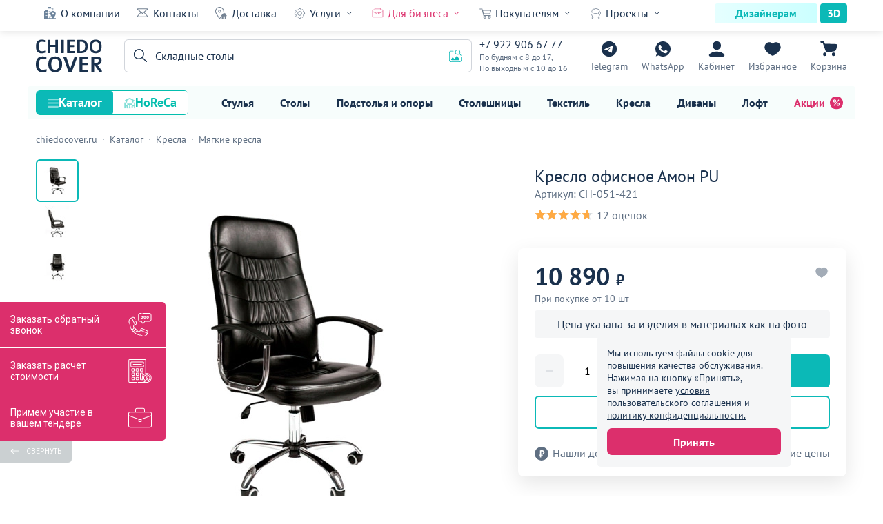

--- FILE ---
content_type: text/html; charset=UTF-8
request_url: https://chiedocover.ru/product/kreslo-ofisnoye-amon-pu
body_size: 58743
content:
<!DOCTYPE html>
<html lang="ru" prefix="og: http://ogp.me/ns#" id="html">
<head>
    <meta charset="UTF-8">
    <title>Кресло офисное Амон PU купить по цене 10 890₽ от производителя ChiedoCover</title>
    <meta name="modal-products-options" content="{&quot;productId&quot;:51421,&quot;title&quot;:&quot;Не можете сделать выбор?&quot;,&quot;text&quot;:&quot;Поможем с подбором&quot;,&quot;form&quot;:{&quot;method&quot;:&quot;POST&quot;,&quot;action&quot;:&quot;https://chiedocover.ru/product/modal-form&quot;,&quot;inputs&quot;:{&quot;products&quot;:{&quot;name&quot;:&quot;products&quot;},&quot;phone&quot;:{&quot;name&quot;:&quot;phone&quot;,&quot;type&quot;:&quot;tel&quot;,&quot;placeholder&quot;:&quot;+7 (___) ___-__-__&quot;,&quot;required&quot;:true,&quot;autocomplete&quot;:&quot;off&quot;,&quot;role&quot;:&quot;phone-mask&quot;},&quot;radio&quot;:{&quot;name&quot;:&quot;name&quot;,&quot;required&quot;:true,&quot;items&quot;:[{&quot;text&quot;:&quot;Заказать звонок&quot;,&quot;value&quot;:&quot;Заказать звонок&quot;,&quot;checked&quot;:true},{&quot;text&quot;:&quot;Сообщение в WhatsApp&quot;,&quot;value&quot;:&quot;Сообщение в WhatsApp&quot;}]}},&quot;button&quot;:{&quot;text&quot;:&quot;Отправить&quot;,&quot;dataAttributes&quot;:[{&quot;name&quot;:&quot;data-accept-policy-button&quot;,&quot;value&quot;:&quot;true&quot;},{&quot;name&quot;:&quot;data-role&quot;,&quot;value&quot;:&quot;autocomplete-spam-form-button&quot;}]}},&quot;policy&quot;:{&quot;link&quot;:&quot;https://chiedocover.ru/policy&quot;}}">
<meta name="description" content="Купить Кресло офисное Амон PU по цене от 10 890₽ в интернет-магазине производителя ChiedoCover. Высокое качество, гарантия на продукцию и индивидуальный подход к производству. Заказать оптом и в розницу с доставкой по всей России">
<meta property="og:description" content="Купить Кресло офисное Амон PU по цене от 10 890₽ в интернет-магазине производителя ChiedoCover. Высокое качество, гарантия на продукцию и индивидуальный подход к производству. Заказать оптом и в розницу с доставкой по всей России">
<meta property="og:image" content="https://chiedocover.ru/statics/thumbnails/6e/6e1cc79348b14c4bbd4721dd969cd582.jpg">
<meta property="vk:image" content="https://chiedocover.ru/statics/thumbnails/64/64d7ab576cfe604a08deb697e858f1c4.jpg">
<meta property="og:image:width" content="1200">
<meta property="og:image:height" content="630">
<meta property="og:image:secure_url" content="https://chiedocover.ru/statics/product/51421/66fe5441e4318.jpg">
<meta property="og:title" content="Кресло офисное Амон PU купить по цене 10 890₽ от производителя ChiedoCover">
<meta property="og:type" content="website">
<meta property="og:site_name" content="ChiedoCover">
<meta property="og:url" content="https://chiedocover.ru/product/kreslo-ofisnoye-amon-pu">
<meta property="og:locale" content="ru_RU">
<meta property="fb:pages" content="411771789180209">
<meta name="yandex-verification" content="deaf1968ae5fc2b0">
<meta name="wmail-verification" content="f446b1918a1923dfc4bd37423a431b3e">
<meta name="google-site-verification" content="WyncnImXS_CJCbxg_1F9aqBSackxcZOmIML83aG_K6U">
<meta name="msvalidate.01" content="DB698CECEA2714AE3D7B6E0FE55B9255">
<link href="https://chiedocover.ru/statics/product/51421/66fe5441e4318.jpg" rel="image_src">
<link href="https://chiedocover.ru/product/kreslo-ofisnoye-amon-pu" rel="canonical">
<link href="https://chiedocover.ru/statics/styles/style.css?hash=17683053" rel="preload" as="style">
<link href="https://chiedocover.ru/statics/styles/style.css?hash=17683053" rel="stylesheet">
<link href="https://chiedocover.ru/statics/js/script.js?hash=17683053" rel="modulepreload">
<link href="https://chiedocover.ru/statics/js/product.js?hash=17683053" rel="modulepreload">
<link href="https://chiedocover.ru/statics/styles/product.css?hash=17683053" rel="preload" as="style">
<link href="https://chiedocover.ru/statics/styles/product.css?hash=17683053" rel="stylesheet">    <meta name="viewport" content="width=device-width, initial-scale=1, maximum-scale=2.5, minimum-scale=1.0">
    <meta http-equiv="X-UA-Compatible" content="ie=edge">
    <meta name="author" content="ChiedoCover">
    <link rel="apple-touch-icon-precomposed" sizes="57x57" href="/apple-touch-icon-57x57.png">
<link rel="apple-touch-icon-precomposed" sizes="114x114" href="/apple-touch-icon-114x114.png">
<link rel="apple-touch-icon-precomposed" sizes="72x72" href="/apple-touch-icon-72x72.png">
<link rel="apple-touch-icon-precomposed" sizes="144x144" href="/apple-touch-icon-144x144.png">
<link rel="apple-touch-icon-precomposed" sizes="60x60" href="/apple-touch-icon-60x60.png">
<link rel="apple-touch-icon-precomposed" sizes="120x120" href="/apple-touch-icon-120x120.png">
<link rel="apple-touch-icon-precomposed" sizes="76x76" href="/apple-touch-icon-76x76.png">
<link rel="apple-touch-icon-precomposed" sizes="152x152" href="/apple-touch-icon-152x152.png">
<link rel="apple-touch-icon-precomposed" sizes="180x180" href="/apple-touch-icon-180x180.png">
<link rel="icon" type="image/png" href="/android-chrome-192x192.png" sizes="192x192">
<link rel="icon" type="image/png" href="/favicon-196x196.png" sizes="196x196">
<link rel="icon" type="image/png" href="/favicon-96x96.png" sizes="96x96">
<link rel="icon" type="image/png" href="/favicon-32x32.png" sizes="32x32">
<link rel="icon" type="image/png" href="/favicon-16x16.png" sizes="16x16">
<link rel="icon" type="image/png" href="/favicon-128.png" sizes="128x128">
<link rel="mask-icon" href="/safari-pinned-tab.svg" color="#ffffff">
<link rel="manifest" href="/site.webmanifest">
<meta name="theme-color" content="#ffffff">
<meta name="application-name" content="ChiedoCover">
<meta name="apple-mobile-web-app-title" content="ChiedoCover">
<meta name="msapplication-TileColor" content="#FFFFFF">
<meta name="msapplication-TileImage" content="/mstile-144x144.png">
<meta name="msapplication-square70x70logo" content="/mstile-70x70.png">
<meta name="msapplication-square150x150logo" content="/mstile-150x150.png">
<meta name="msapplication-wide310x150logo" content="/mstile-310x150.png">
<meta name="msapplication-square310x310logo" content="/mstile-310x310.png">
<meta name="p:domain_verify" content="693c6597f1971a11f2a21f7ba39695a5">
<style>
    :root {
        --theme-color-1: #e7f8f8;
        --theme-color-2: #e6ffff;
        --theme-color-3: #cbffff;
        --theme-color-4: #b7f1f2;
        --theme-color-5: #0bb9b7;
        --theme-color-6: #69c7c6;
        --theme-color-7: #f7fdfc;
    }
</style>    <link rel="preload" href="https://chiedocover.ru/statics/fonts/ptsans.woff2" as="font" type="font/woff2"
          crossorigin="anonymous">
    <link rel="preload" href="https://chiedocover.ru/statics/fonts/ptsansbold.woff2" as="font" type="font/woff2"
          crossorigin="anonymous">
    <link rel="preconnect" href="https://mc.yandex.ru">
    <link rel="preconnect" href="https://moclients.ru">
    <link rel="preconnect" href="https://67p.b242ya.ru">
    <link rel="preconnect" href="https://cdn-ru.bitrix24.ru">
    <link rel="preconnect" href="https://cdn.callibri.ru">
    <link rel="preconnect" href="https://module.callibri.ru">
    <link rel="preconnect" href="https://fonts.googleapis.com">
    <meta name="csrf-param" content="_csrf">
<meta name="csrf-token" content="g8l5Iysl5FuG5Qt0euVw3G0jLfrvGsYTaqhFOpcdPOuxqyZsHEu0NuyCfR8VkRqzP2h9n4BwkVwd5CtI1ExIkg==">
</head>
<body>
<div class="informer-cookie" data-element="informer-cookie"><div class="informer-cookie__content" data-element="informer-cookie__content_desktop"><p class="informer-cookie__info">Мы используем файлы cookie для повышения качества обслуживания. Нажимая на кнопку «Принять», вы принимаете <a class="informer-cookie__link" href="https://chiedocover.ru/agreement" target="_blank">условия пользовательского соглашения</a> и <a class="informer-cookie__link" href="https://chiedocover.ru/policy" target="_blank">политику конфиденциальности.</a></p><button type="button" class="informer-cookie__button" data-element="informer-cookie__button">Принять</button></div><div class="informer-cookie__content informer-cookie__content_mob cont" data-element="informer-cookie__content_mobile"><p class="informer-cookie__info">Мы используем файлы cookie. Продолжая работу с сайтом вы соглашаетесь с <a class="informer-cookie__link" href="https://chiedocover.ru/policy" target="_blank">политикой конфиденциальности.</a></p><button type="button" class="informer-cookie__button" data-element="informer-cookie__button">ОК</button></div></div><header id="header" class="header" data-element="header"><div class="menu-line" data-element="menu-line"><div class="menu-line__cont cont"><div class="menu-line__menu"><a class="menu-line__link text-small menu-line__link_about" href="https://chiedocover.ru/about">О компании</a><a class="menu-line__link text-small menu-line__link_contacts" href="https://chiedocover.ru/contacts">Контакты</a><a class="menu-line__link text-small menu-line__link_delivery" href="https://chiedocover.ru/delivery">Доставка</a><div class="menu-line__group" data-element="menu-line__group"><span class="menu-line__group-name text-small menu-line__group-name_services">Услуги</span><ul class="menu-line__group-list"><li class="menu-line__group-item"><a class="menu-line__group-link text-small" href="https://chiedocover.ru/mebel-na-zakaz">Мебель на заказ</a></li><li class="menu-line__group-item"><a class="menu-line__group-link text-small" href="https://chiedocover.ru/divany-na-zakaz">Диваны на заказ</a></li><li class="menu-line__group-item"><a class="menu-line__group-link text-small" href="https://chiedocover.ru/stulya-na-zakaz">Стулья на заказ</a></li><li class="menu-line__group-item"><a class="menu-line__group-link text-small" href="https://chiedocover.ru/services">Услуги производства</a></li></ul></div><div class="menu-line__group" data-element="menu-line__group"><span class="menu-line__group-name menu-line__group-name_red text-small menu-line__group-name_business">Для бизнеса</span><ul class="menu-line__group-list"><li class="menu-line__group-item"><a class="menu-line__group-link text-small menu-line__group-link_red" href="https://chiedocover.ru/partnership">Сотрудничество</a></li><li class="menu-line__group-item"><a class="menu-line__group-link text-small" href="https://chiedocover.ru/state-institution">Гос. учреждениям</a></li><li class="menu-line__group-item"><a class="menu-line__group-link text-small" href="https://chiedocover.ru/ready-solutions">Готовые решения</a></li></ul></div><div class="menu-line__group" data-element="menu-line__group"><span class="menu-line__group-name text-small menu-line__group-name_buyers">Покупателям</span><ul class="menu-line__group-list"><li class="menu-line__group-item"><a class="menu-line__group-link text-small" href="https://chiedocover.ru/payment">Оплата</a></li><li class="menu-line__group-item"><a class="menu-line__group-link text-small menu-line__group-link_red" href="https://chiedocover.ru/guarantee">Гарантия</a></li><li class="menu-line__group-item"><a class="menu-line__group-link text-small" href="https://chiedocover.ru/questions">Частые вопросы</a></li><li class="menu-line__group-item"><a class="menu-line__group-link text-small" href="https://chiedocover.ru/mebel-na-zakaz">Дизайн-проект</a></li><li class="menu-line__group-item"><a class="menu-line__group-link text-small" href="https://chiedocover.ru/booklets">Каталоги в PDF</a></li><li class="menu-line__group-item"><a class="menu-line__group-link text-small" href="https://chiedocover.ru/lifelong-guarantee">Пожизненная гарантия</a></li></ul></div><div class="menu-line__group" data-element="menu-line__group"><span class="menu-line__group-name text-small menu-line__group-name_projects">Проекты</span><ul class="menu-line__group-list"><li class="menu-line__group-item"><a class="menu-line__group-link text-small" href="https://chiedocover.ru/portfolio">Все проекты</a></li><li class="menu-line__group-item"><a class="menu-line__group-link text-small" href="https://chiedocover.ru/portfolio/interery">Интерьеры</a></li><li class="menu-line__group-item"><a class="menu-line__group-link text-small" href="https://chiedocover.ru/portfolio/foto-pokupatelei">Фото покупателей</a></li><li class="menu-line__group-item"><a class="menu-line__group-link text-small" href="https://chiedocover.ru/portfolio/banketnyye-zaly">Банкетные залы</a></li><li class="menu-line__group-item"><a class="menu-line__group-link text-small" href="https://chiedocover.ru/reviews">Видеоотзывы</a></li><li class="menu-line__group-item"><a class="menu-line__group-link text-small" href="https://chiedocover.ru/client-reviews">Текстовые отзывы</a></li></ul></div></div><div class="menu-line__buttons"><a class="menu-line__button menu-line__button_left text-small" href="https://chiedocover.ru/designer">Дизайнерам</a><a class="menu-line__button menu-line__button_right text-small" href="https://chiedocover.ru/models3d">3D</a></div></div></div><div class="header__wrapper" data-element="header__wrapper"><div class="header__search-layer" data-element="header__search-layer"></div><div class="header__cont cont"><div class="cap cap_header" data-element="cap"><a class="cap__logo" href="https://chiedocover.ru/"><img class="cap__logo-image" src="https://chiedocover.ru/statics/img/logo_dark.svg" alt="ChiedoCover" title="ChiedoCover"></a><div class="cap__contacts"><a class="cap__contacts-phone" href="tel:+79229066777">+7 922 906 67 77<span class="cap__contacts-call">Звонок</span></a><span class="cap__contacts-note">По будням с 8 до 17, <br> По выходным с 10 до 16</span></div><div class="cap__btn-box"><a class="cap__button cap__button_telegram" href="https://t.me/Chiedocover_tgbot" rel="noopener" target="_blank">Telegram</a><a class="cap__button cap__button_whatsapp" href="https://api.whatsapp.com/send?phone=79229066777" rel="noopener" target="_blank">WhatsApp</a><a class="cap__button cap__button_login" href="https://chiedocover.ru/cabinet/my-orders" data-element="header-sign-in">Кабинет</a><a class="cap__button cap__button_favorites" href="https://chiedocover.ru/favorites" data-element="cap__button_favorites" data-favorites-count="0">Избранное</a><a class="cap__button cap__button_basket" href="https://chiedocover.ru/cart/checkout" data-basket-count="0">Корзина</a><div class="cap__burger" role="button" aria-label="Открыть меню" data-element="header__burger"></div></div></div><div class="header__search"><div class="image-search" data-element="image-search"><div class="image-search__layer" data-element="image-search__layer"></div><div class="image-search__cont cont"><div class="image-search__wrapper"><div class="image-search__close" data-element="image-search__close" role="button" aria-label="Закрыть форму поиск по изображению"></div><span class="image-search__headline">Поиск по картинке</span><form class="image-search__form" action="https://chiedocover.ru/search" method="post" data-element="image-search__form" enctype="multipart/form-data"><div class="image-search__inner" data-element="image-search__inner"><div class="image-search__error" data-element="image-search__error"><span class="image-search__error-text" data-element="image-search__error-text">Ошибка загрузки. Попробуйте еще раз</span></div><img class="image-search__icon" src="https://chiedocover.ru/statics/img/image-search/ic_image-search-1.svg" alt="Поиск по изображениям ChiedoCover" title="Поиск по изображению ChiedoCover"><span class="image-search__text text-small">Перетащите изображения или <label class="image-search__inner-label"><span class="image-search__label-text text-small">загрузите</span><input type="file" class="image-search__file-input" name="image" accept="image/png, image/jpeg, image/webp" data-element="image-search__file-input"></label></span><label class="image-search__file-label" data-element="image-search__file-input"><span class="image-search__label-text text-small">Нажмите, чтобы загрузить изображение</span><input type="file" class="image-search__file-input" name="image" accept="image/png, image/jpeg, image/webp" data-element="image-search__file-input"></label><span class="image-search__note">Поддерживаемые форматы: PNG, JPG, WEBP — до 5 МБ</span></div><span class="image-search__splitter text-small">или</span><div class="image-search__box"><div class="image-search__field"><input type="url" class="image-search__input input-text text-small" name="url" data-element="image-search__input" placeholder="Ссылка на изображение" autocomplete="off"><div class="image-search__clear-button" data-element="image-search__clear-button" role="button" aria-label="Очистить поле"></div><span class="image-search__error-text image-search__error-text_url image-search__error-text_hide" data-element="image-search__error-text_url">Ошибка загрузки. Попробуйте еще раз</span></div><div class="image-search__button-box"><button type="submit" class="image-search__button button-theme" disabled data-element="image-search__button">Найти</button><div class="image-search__loading image-search__loading_hide" data-element="image-search__loading">Загрузка</div></div></div></form></div></div></div><form class="header__search-form" action="https://chiedocover.ru/search" method="get" data-element="header__search-form"><div class="header__search-close-button" role="button" aria-label="Закрыть поиск по каталогу" data-element="header__search-close-button"></div><div class="header__search-field"><input type="search" class="header__search-input input-text" name="query" data-element="header__search-input" autocomplete="off" aria-label="Поиск"><div class="header__search-placeholder header__search-placeholder_show text-small" data-element="header__search-placeholder" data-placeholder-list='["Банкетные стулья","Складные столы","Офисные стулья","Столы лофт","Банкетный текстиль","Мебель для кафе","Чехлы для стульев","Деревянные стулья","Банкетные столы","Чехлы на столы","Кресла","Диваны","Стулья","Столы","Скатерти","Стеллажи","Тумбы","Подстолья","Столешницы","Светильники","Обогреватели"]'>Банкетные стулья</div><div class="header__search-button" data-element="header__search-button" role="button" aria-label="Поиск по каталогу"></div><div class="header__search-clear-button" data-element="header__search-clear-button" role="button" aria-label="Очистить поле поиска"></div><div class="header__image-search-button header__image-search-button_show" data-element="header__image-search-button" role="button" aria-label="Открыть поиск по картинке"></div></div></form></div></div></div><div class="menu-catalog" data-element="menu-catalog"><div class="menu-catalog__cont cont"><div class="menu-catalog__modes"><button type="button" class="menu-catalog__mode text menu-catalog__mode_catalog menu-catalog__mode_active" data-element="menu-catalog__mode" data-list-id="catalog">Каталог</button><button type="button" class="menu-catalog__mode text menu-catalog__mode_establishment" data-element="menu-catalog__mode" data-list-id="establishment">HoReCa</button></div><div class="menu-catalog__list"><a class="menu-catalog__link text-small" href="https://chiedocover.ru/category/stulya">Стулья</a><a class="menu-catalog__link text-small" href="https://chiedocover.ru/category/stoly">Столы</a><a class="menu-catalog__link text-small" href="https://chiedocover.ru/category/podstolya">Подстолья и опоры</a><a class="menu-catalog__link text-small" href="https://chiedocover.ru/category/stoleshnitsy">Столешницы</a><a class="menu-catalog__link text-small" href="https://chiedocover.ru/category/tekstil">Текстиль</a><a class="menu-catalog__link text-small" href="https://chiedocover.ru/category/kresla">Кресла</a><a class="menu-catalog__link text-small" href="https://chiedocover.ru/category/divany">Диваны</a><a class="menu-catalog__link text-small" href="https://chiedocover.ru/category/loft">Лофт</a><a class="menu-catalog__link menu-catalog__link_sale text-small" href="https://chiedocover.ru/action-day">Акции</a></div></div></div>    <div class="menu-layer" data-element="menu-layer"></div>
    <div class="menu" data-element="menu">
        <div class="menu__area">
            <div class="menu__cont">
                <div class="menu__main">
                    <div class="cap cap_menu" data-element="cap"><a class="cap__logo" href="https://chiedocover.ru/"><img class="cap__logo-image" src="https://chiedocover.ru/statics/img/logo_dark.svg" alt="ChiedoCover" title="ChiedoCover"></a><div class="cap__contacts"><a class="cap__contacts-phone" href="tel:+79229066777">+7 922 906 67 77<span class="cap__contacts-call">Звонок</span></a><span class="cap__contacts-note">По будням с 8 до 17, <br> По выходным с 10 до 16</span></div><div class="cap__btn-box"><a class="cap__button cap__button_telegram" href="https://t.me/Chiedocover_tgbot" rel="noopener" target="_blank">Telegram</a><a class="cap__button cap__button_whatsapp" href="https://api.whatsapp.com/send?phone=79229066777" rel="noopener" target="_blank">WhatsApp</a><a class="cap__button cap__button_login" href="https://chiedocover.ru/cabinet/my-orders" data-element="header-sign-in">Кабинет</a><a class="cap__button cap__button_favorites" href="https://chiedocover.ru/favorites" data-element="cap__button_favorites" data-favorites-count="0">Избранное</a><a class="cap__button cap__button_basket" href="https://chiedocover.ru/cart/checkout" data-basket-count="0">Корзина</a><div class="cap__close" data-role="close-menu" role="button" aria-label="Закрыть меню"></div></div></div>                    <ul class="menu__list">
                        <li class="menu__item">
                            <a class="menu__link menu__link_sign" href="https://chiedocover.ru/cabinet/my-orders" data-element="header-mobile-sign-in">Мой кабинет</a>                        </li>
                        <li class="menu__item">
                            <a class="menu__link menu__link_favorites" href="https://chiedocover.ru/favorites">Избранное</a>                        </li>
                    </ul>
                    <ul class="menu__modes">
                        <li class="menu__mode-item">
                            <button class="menu__mode menu__mode_active" type="button" data-element="menu__mode"
                                    data-list-id="catalog">Каталог
                            </button>
                        </li>
                        <li class="menu__mode-item">
                            <button class="menu__mode" type="button" data-element="menu__mode"
                                    data-list-id="establishment">HoReCa
                            </button>
                        </li>
                    </ul>
                    <ul class="menu__list menu__list_catalog" data-element="menu__list" data-list-id="catalog"><li class="menu__item menu__item_category" data-element="menu__item" data-type="catalog" data-id="category_1"><a class="menu__link" href="https://chiedocover.ru/category/stulya">Стулья<img class="menu__image" src="https://chiedocover.ru/statics/menu/492/603792024cee6.svg" alt="Каталог товаров Стулья компании ChiedoCover" title="Каталог товаров Стулья компании ChiedoCover" loading="lazy"></a></li><li class="menu__item menu__item_category" data-element="menu__item" data-type="catalog" data-id="category_60"><a class="menu__link" href="https://chiedocover.ru/category/stoly">Столы<img class="menu__image" src="https://chiedocover.ru/statics/menu/493/603792024ffe0.svg" alt="Каталог товаров Столы компании ChiedoCover" title="Каталог товаров Столы компании ChiedoCover" loading="lazy"></a></li><li class="menu__item menu__item_category" data-element="menu__item" data-type="catalog" data-id="category_104"><a class="menu__link" href="https://chiedocover.ru/category/podstolya">Подстолья и опоры<img class="menu__image" src="https://chiedocover.ru/statics/menu/466/603792022f549.svg" alt="Каталог товаров Подстолья и опоры компании ChiedoCover" title="Каталог товаров Подстолья и опоры компании ChiedoCover" loading="lazy"></a></li><li class="menu__item menu__item_category" data-element="menu__item" data-type="catalog" data-id="category_122"><a class="menu__link" href="https://chiedocover.ru/category/stoleshnitsy">Столешницы<img class="menu__image" src="https://chiedocover.ru/statics/menu/465/603792022b662.svg" alt="Каталог товаров Столешницы компании ChiedoCover" title="Каталог товаров Столешницы компании ChiedoCover" loading="lazy"></a></li><li class="menu__item menu__item_category" data-element="menu__item" data-type="catalog" data-id="category_138"><a class="menu__link" href="https://chiedocover.ru/category/tekstil">Текстиль<img class="menu__image" src="https://chiedocover.ru/statics/menu/494/6037920255fff.svg" alt="Каталог товаров Текстиль компании ChiedoCover" title="Каталог товаров Текстиль компании ChiedoCover" loading="lazy"></a></li><li class="menu__item menu__item_category" data-element="menu__item" data-type="catalog" data-id="category_177"><a class="menu__link" href="https://chiedocover.ru/category/kresla">Кресла<img class="menu__image" src="https://chiedocover.ru/statics/menu/764/603792037b93c.svg" alt="Каталог товаров Кресла компании ChiedoCover" title="Каталог товаров Кресла компании ChiedoCover" loading="lazy"></a></li><li class="menu__item menu__item_category" data-element="menu__item" data-type="catalog" data-id="category_231"><a class="menu__link" href="https://chiedocover.ru/category/divany">Диваны<img class="menu__image" src="https://chiedocover.ru/statics/menu/496/603792025b71f.svg" alt="Каталог товаров Диваны компании ChiedoCover" title="Каталог товаров Диваны компании ChiedoCover" loading="lazy"></a></li><li class="menu__item menu__item_category" data-element="menu__item" data-type="catalog" data-id="category_272"><a class="menu__link" href="https://chiedocover.ru/category/loft">Лофт<img class="menu__image" src="https://chiedocover.ru/statics/menu/584/60379202c33d9.svg" alt="Каталог товаров Лофт компании ChiedoCover" title="Каталог товаров Лофт компании ChiedoCover" loading="lazy"></a></li><li class="menu__item menu__item_category" data-element="menu__item" data-type="catalog" data-id="category_312"><a class="menu__link" href="https://chiedocover.ru/category/gostinitsy-i-oteli">Гостиницы и отели<img class="menu__image" src="https://chiedocover.ru/statics/menu/648/6037920311da9.svg" alt="Каталог товаров Гостиницы и отели компании ChiedoCover" title="Каталог товаров Гостиницы и отели компании ChiedoCover" loading="lazy"></a></li><li class="menu__item menu__item_category" data-element="menu__item" data-type="catalog" data-id="category_354"><a class="menu__link" href="https://chiedocover.ru/category/kukhnya-i-bar">Кухня и бар<img class="menu__image" src="https://chiedocover.ru/statics/menu/1719/66bdc9517534e.svg" alt="Каталог товаров Кухня и бар компании ChiedoCover" title="Каталог товаров Кухня и бар компании ChiedoCover" loading="lazy"></a></li><li class="menu__item menu__item_category" data-element="menu__item" data-type="catalog" data-id="category_374"><a class="menu__link" href="https://chiedocover.ru/category/posuda-i-stolovyye-pribory">Посуда и столовые приборы<img class="menu__image" src="https://chiedocover.ru/statics/menu/1830/66d7f5c909125.svg" alt="Каталог товаров Посуда и столовые приборы компании ChiedoCover" title="Каталог товаров Посуда и столовые приборы компании ChiedoCover" loading="lazy"></a></li><li class="menu__item menu__item_category" data-element="menu__item" data-type="catalog" data-id="category_420"><a class="menu__link" href="https://chiedocover.ru/category/uniforma-dlya-horeca">Униформа для HoReCa<img class="menu__image" src="https://chiedocover.ru/statics/menu/1941/676543812d681.svg" alt="Каталог товаров Униформа для HoReCa компании ChiedoCover" title="Каталог товаров Униформа для HoReCa компании ChiedoCover" loading="lazy"></a></li><li class="menu__item menu__item_category" data-element="menu__item" data-type="catalog" data-id="category_432"><a class="menu__link" href="https://chiedocover.ru/category/kosmetika-dlya-horeca">Косметика для HoReCa<img class="menu__image" src="https://chiedocover.ru/statics/menu/1976/676543906ab91.svg" alt="Каталог товаров Косметика для HoReCa компании ChiedoCover" title="Каталог товаров Косметика для HoReCa компании ChiedoCover" loading="lazy"></a></li><li class="menu__item menu__item_category" data-element="menu__item" data-type="catalog" data-id="category_440"><a class="menu__link" href="https://chiedocover.ru/category/mebel-dlya-khraneniya">Мебель для хранения<img class="menu__image" src="https://chiedocover.ru/statics/menu/572/60379202b234e.svg" alt="Каталог товаров Мебель для хранения компании ChiedoCover" title="Каталог товаров Мебель для хранения компании ChiedoCover" loading="lazy"></a></li><li class="menu__item menu__item_category" data-element="menu__item" data-type="catalog" data-id="category_457"><a class="menu__link" href="https://chiedocover.ru/category/komplektuyushchiye">Комплектующие<img class="menu__image" src="https://chiedocover.ru/statics/menu/1349/63343c18bcad7.svg" alt="Каталог товаров Комплектующие компании ChiedoCover" title="Каталог товаров Комплектующие компании ChiedoCover" loading="lazy"></a></li><li class="menu__item menu__item_category" data-element="menu__item" data-type="catalog" data-id="category_468"><a class="menu__link" href="https://chiedocover.ru/category/korpusnaya-mebel">Корпусная мебель<img class="menu__image" src="https://chiedocover.ru/statics/menu/1551/669644c115bf3.svg" alt="Каталог товаров Корпусная мебель компании ChiedoCover" title="Каталог товаров Корпусная мебель компании ChiedoCover" loading="lazy"></a></li><li class="menu__item menu__item_category" data-element="menu__item" data-type="catalog" data-id="category_480"><a class="menu__link" href="https://chiedocover.ru/category/osveshcheniye">Освещение<img class="menu__image" src="https://chiedocover.ru/statics/menu/601/60379202d6d88.svg" alt="Каталог товаров Освещение компании ChiedoCover" title="Каталог товаров Освещение компании ChiedoCover" loading="lazy"></a></li><li class="menu__item menu__item_category" data-element="menu__item" data-type="catalog" data-id="category_504"><a class="menu__link" href="https://chiedocover.ru/category/oborudovaniye">Оборудование<img class="menu__image" src="https://chiedocover.ru/statics/menu/635/6037920304345.svg" alt="Каталог товаров Оборудование компании ChiedoCover" title="Каталог товаров Оборудование компании ChiedoCover" loading="lazy"></a></li><li class="menu__item menu__item_category" data-element="menu__item" data-type="catalog" data-id="category_535"><a class="menu__link" href="https://chiedocover.ru/category/tovary-dlya-interera">Для интерьера<img class="menu__image" src="https://chiedocover.ru/statics/menu/582/60379202be692.svg" alt="Каталог товаров Для интерьера компании ChiedoCover" title="Каталог товаров Для интерьера компании ChiedoCover" loading="lazy"></a></li><li class="menu__item menu__item_category" data-element="menu__item" data-type="catalog" data-id="category_548"><a class="menu__link" href="https://chiedocover.ru/category/komnaty">Комнаты<img class="menu__image" src="https://chiedocover.ru/statics/menu/1213/6311f2227691a.svg" alt="Каталог товаров Комнаты компании ChiedoCover" title="Каталог товаров Комнаты компании ChiedoCover" loading="lazy"></a></li><li class="menu__item menu__item_category" data-element="menu__item" data-type="catalog" data-id="category_612"><a class="menu__link" href="https://chiedocover.ru/category/podborki">Подборки<img class="menu__image" src="https://chiedocover.ru/statics/menu/1631/66b1d6c91bb3e.svg" alt="Каталог товаров Подборки компании ChiedoCover" title="Каталог товаров Подборки компании ChiedoCover" loading="lazy"></a></li><li class="menu__item menu__item_category" data-element="menu__item" data-id="sale"><a class="menu__link menu__link_red" href="https://chiedocover.ru/action-day">Акции<img class="menu__image" src="https://chiedocover.ru/statics/img/ic_sale_red.svg" alt="Каталог акционных товаров компании ChiedoCover" title="Каталог акционных товаров компании ChiedoCover" loading="lazy"></a></li></ul><ul class="menu__list menu__list_catalog menu__list_hide" data-element="menu__list" data-list-id="establishment"><li class="menu__item menu__item_category" data-element="menu__item" data-type="establishment" data-id="establishment_1"><a class="menu__link" href="https://chiedocover.ru/category/mebel-dlya-kafe">Кафе<img class="menu__image" src="https://chiedocover.ru/statics/menu/2045/67e14bc7bf8e0.svg" alt="Каталог товаров Кафе компании ChiedoCover" title="Каталог товаров Кафе компании ChiedoCover" loading="lazy"></a></li><li class="menu__item menu__item_category" data-element="menu__item" data-type="establishment" data-id="establishment_36"><a class="menu__link" href="https://chiedocover.ru/category/mebel-dlya-restorana">Ресторан<img class="menu__image" src="https://chiedocover.ru/statics/menu/2051/67e14bdaf240b.svg" alt="Каталог товаров Ресторан компании ChiedoCover" title="Каталог товаров Ресторан компании ChiedoCover" loading="lazy"></a></li><li class="menu__item menu__item_category" data-element="menu__item" data-type="establishment" data-id="establishment_63"><a class="menu__link" href="https://chiedocover.ru/category/mebel-dlya-letnego-kafe">Летнее кафе<img class="menu__image" src="https://chiedocover.ru/statics/menu/2058/67e14befec9ff.svg" alt="Каталог товаров Летнее кафе компании ChiedoCover" title="Каталог товаров Летнее кафе компании ChiedoCover" loading="lazy"></a></li><li class="menu__item menu__item_category" data-element="menu__item" data-type="establishment" data-id="establishment_75"><a class="menu__link" href="https://chiedocover.ru/category/mebel-dlya-bara">Бар<img class="menu__image" src="https://chiedocover.ru/statics/menu/2063/67e14c00dc8ab.svg" alt="Каталог товаров Бар компании ChiedoCover" title="Каталог товаров Бар компании ChiedoCover" loading="lazy"></a></li><li class="menu__item menu__item_category" data-element="menu__item" data-type="establishment" data-id="establishment_90"><a class="menu__link" href="https://chiedocover.ru/category/ofisnaya-mebel">Офис<img class="menu__image" src="https://chiedocover.ru/statics/menu/2070/67e14c1a1bb9e.svg" alt="Каталог товаров Офис компании ChiedoCover" title="Каталог товаров Офис компании ChiedoCover" loading="lazy"></a></li><li class="menu__item menu__item_category" data-element="menu__item" data-type="establishment" data-id="establishment_114"><a class="menu__link" href="https://chiedocover.ru/category/mebel-dlya-stolovoy">Столовая<img class="menu__image" src="https://chiedocover.ru/statics/menu/2076/67e14c32d0e52.svg" alt="Каталог товаров Столовая компании ChiedoCover" title="Каталог товаров Столовая компании ChiedoCover" loading="lazy"></a></li><li class="menu__item menu__item_category" data-element="menu__item" data-type="establishment" data-id="establishment_124"><a class="menu__link" href="https://chiedocover.ru/category/mebel-dlya-aktovogo-zala">Актовый зал<img class="menu__image" src="https://chiedocover.ru/statics/menu/2081/67e14c44d9cdb.svg" alt="Каталог товаров Актовый зал компании ChiedoCover" title="Каталог товаров Актовый зал компании ChiedoCover" loading="lazy"></a></li><li class="menu__item menu__item_category" data-element="menu__item" data-type="establishment" data-id="establishment_127"><a class="menu__link" href="https://chiedocover.ru/category/mebel-dlya-banketnogo-zala">Банкетный зал<img class="menu__image" src="https://chiedocover.ru/statics/menu/2084/67e14c5970fa2.svg" alt="Каталог товаров Банкетный зал компании ChiedoCover" title="Каталог товаров Банкетный зал компании ChiedoCover" loading="lazy"></a></li><li class="menu__item menu__item_category" data-element="menu__item" data-type="establishment" data-id="establishment_143"><a class="menu__link" href="https://chiedocover.ru/category/mebel-dly-gostinic">Отели и гостиницы<img class="menu__image" src="https://chiedocover.ru/statics/menu/2088/67e14c6a33170.svg" alt="Каталог товаров Отели и гостиницы компании ChiedoCover" title="Каталог товаров Отели и гостиницы компании ChiedoCover" loading="lazy"></a></li><li class="menu__item menu__item_category" data-element="menu__item" data-type="establishment" data-id="establishment_151"><a class="menu__link" href="https://chiedocover.ru/category/mebel-dlya-konferents-zala">Конференц-зал<img class="menu__image" src="https://chiedocover.ru/statics/menu/2096/67e14c7a9a28b.svg" alt="Каталог товаров Конференц-зал компании ChiedoCover" title="Каталог товаров Конференц-зал компании ChiedoCover" loading="lazy"></a></li><li class="menu__item menu__item_category" data-element="menu__item" data-type="establishment" data-id="establishment_156"><a class="menu__link" href="https://chiedocover.ru/category/mebel-dlya-kalyannoy">Кальянная<img class="menu__image" src="https://chiedocover.ru/statics/menu/2101/67e27d8c379d9.svg" alt="Каталог товаров Кальянная компании ChiedoCover" title="Каталог товаров Кальянная компании ChiedoCover" loading="lazy"></a></li><li class="menu__item menu__item_category" data-element="menu__item" data-type="establishment" data-id="establishment_160"><a class="menu__link" href="https://chiedocover.ru/category/mebel-dlya-kofeyni">Кофейня<img class="menu__image" src="https://chiedocover.ru/statics/menu/2303/6867b0fd321a3.svg" alt="Каталог товаров Кофейня компании ChiedoCover" title="Каталог товаров Кофейня компании ChiedoCover" loading="lazy"></a></li><li class="menu__item menu__item_category" data-element="menu__item" data-type="establishment" data-id="establishment_168"><a class="menu__link" href="https://chiedocover.ru/category/mebel-dlya-fudkorta">Фуд-корт<img class="menu__image" src="https://chiedocover.ru/statics/menu/2304/6867b1357921b.svg" alt="Каталог товаров Фуд-корт компании ChiedoCover" title="Каталог товаров Фуд-корт компании ChiedoCover" loading="lazy"></a></li><li class="menu__item menu__item_category" data-element="menu__item" data-type="establishment" data-id="establishment_175"><a class="menu__link">Прочие заведения<img class="menu__image" src="https://chiedocover.ru/statics/menu/2105/67e27da06c2e2.svg" alt="Каталог товаров Прочие заведения компании ChiedoCover" title="Каталог товаров Прочие заведения компании ChiedoCover" loading="lazy"></a></li><li class="menu__item menu__item_category" data-element="menu__item" data-type="establishment" data-id="establishment_209"><a class="menu__link" href="https://chiedocover.ru/mebel-na-zakaz">Индивидуальное производство<img class="menu__image" src="https://chiedocover.ru/statics/menu/2116/67e27e26604b4.svg" alt="Каталог товаров Индивидуальное производство компании ChiedoCover" title="Каталог товаров Индивидуальное производство компании ChiedoCover" loading="lazy"></a></li></ul>                    <ul class="menu__list">
                        <li class="menu__item">
                            <a class="menu__link menu__link_about" href="https://chiedocover.ru/about">О компании</a>                        </li>
                        <li class="menu__item">
                            <a class="menu__link menu__link_contacts" href="https://chiedocover.ru/contacts">Контакты</a>                        </li>
                        <li class="menu__item">
                            <a class="menu__link menu__link_delivery" href="https://chiedocover.ru/delivery">Доставка</a>                        </li>
                        <li class="menu__item menu__item_category" data-element="menu__item"
                            data-id="services">
                            <span class="menu__link menu__link_services">Услуги</span>
                        </li>
                        <li class="menu__item menu__item_category menu__item_red" data-element="menu__item"
                            data-id="business">
                            <span class="menu__link menu__link_red menu__link_business">Для бизнеса</span>
                        </li>
                        <li class="menu__item menu__item_category" data-element="menu__item" data-id="buyers">
                            <span class="menu__link menu__link_buyers">Покупателям</span>
                        </li>
                        <li class="menu__item menu__item_category" data-element="menu__item" data-id="projects">
                            <span class="menu__link menu__link_projects">Проекты</span>
                        </li>
                        <li class="menu__item menu__item_buttons">
                            <a class="menu__button menu__button_left" href="https://chiedocover.ru/designer">Дизайнерам</a>                            <a class="menu__button menu__button_right" href="https://chiedocover.ru/models3d">3D</a>                        </li>
                    </ul>
                </div>

                <div class="menu__wrapper" data-element="menu__wrapper" data-list-id="catalog">
                    <div class="menu__inner">
                        <div class="menu__box" data-element="menu__box" data-id="category_1"><div class="menu__head"><div class="menu__back" role="button" aria-label="Назад" data-element="menu__back"></div><button type="button" class="menu__close" title="Закрыть меню" data-role="close-menu" aria-label="Закрыть меню"></button></div><div class="menu__category"><div class="menu__category-head"><a class="menu__category-name" href="https://chiedocover.ru/category/stulya">Стулья</a></div></div><div class="menu__body"><div class="menu__sub"><div class="menu__sub-head"><span class="menu__sub-name">Тип стула</span></div><ul class="menu__sub-list"><li class="menu__sub-item"><a class="menu__sub-link menu__sub-link_point" href="https://chiedocover.ru/category/banketnie-stulia">Банкетные</a></li><li class="menu__sub-item"><a class="menu__sub-link menu__sub-link_point" href="https://chiedocover.ru/category/myagkiye-stulya">Мягкие</a></li><li class="menu__sub-item"><a class="menu__sub-link menu__sub-link_point" href="https://chiedocover.ru/category/ofisnyye-stulya">Офисные</a></li><li class="menu__sub-item"><a class="menu__sub-link menu__sub-link_point" href="https://chiedocover.ru/category/derevyannyye-stulya">Деревянные</a></li><li class="menu__sub-item"><a class="menu__sub-link" href="https://chiedocover.ru/category/eko-stulya">Эко-модели</a></li><li class="menu__sub-item"><a class="menu__sub-link" href="https://chiedocover.ru/category/skladnyye-stulya">Складные</a></li><li class="menu__sub-item"><a class="menu__sub-link" href="https://chiedocover.ru/category/barnyye-stulya">Барные</a></li><li class="menu__sub-item"><a class="menu__sub-link menu__sub-link_point" href="https://chiedocover.ru/category/stulya-v-stile-loft">Лофт</a></li></ul></div><div class="menu__sub"><div class="menu__sub-head"><span class="menu__sub-name">Материал</span></div><ul class="menu__sub-list"><li class="menu__sub-item"><a class="menu__sub-link" href="https://chiedocover.ru/category/alyuminiyevyye-stulya">Алюминиевый каркас</a></li><li class="menu__sub-item"><a class="menu__sub-link menu__sub-link_point" href="https://chiedocover.ru/category/stulya-na-metallokarkase">Металлический каркас</a></li><li class="menu__sub-item"><a class="menu__sub-link" href="https://chiedocover.ru/category/stulya-iz-rotanga">Стулья из ротанга</a></li><li class="menu__sub-item"><a class="menu__sub-link" href="https://chiedocover.ru/category/plastikovyye-stulya">Пластиковые стулья</a></li></ul></div><div class="menu__sub"><div class="menu__sub-head"><span class="menu__sub-name">Универсальные стулья</span></div><ul class="menu__sub-list"><li class="menu__sub-item"><a class="menu__sub-link menu__sub-link_point" href="https://chiedocover.ru/category/stulya-khit-20">Хит 20мм</a></li><li class="menu__sub-item"><a class="menu__sub-link menu__sub-link_point" href="https://chiedocover.ru/category/stulya-khit-25mm">Хит 25мм</a></li><li class="menu__sub-item"><a class="menu__sub-link" href="https://chiedocover.ru/category/stulya-aziya">Азия</a></li><li class="menu__sub-item"><a class="menu__sub-link menu__sub-link_point" href="https://chiedocover.ru/category/stulya-kyavari">Кьявари</a></li><li class="menu__sub-item"><a class="menu__sub-link" href="https://chiedocover.ru/category/stulya-krossbek">Кроссбэк</a></li><li class="menu__sub-item"><a class="menu__sub-link" href="https://chiedocover.ru/category/stulya-napoleon">Наполеон</a></li><li class="menu__sub-item"><a class="menu__sub-link" href="https://chiedocover.ru/category/stulya-tuker">Такер</a></li></ul></div><div class="menu__sub"><div class="menu__sub-head"><span class="menu__sub-name">По цвету</span></div><ul class="menu__sub-list"><li class="menu__sub-item"><a class="menu__sub-link" href="https://chiedocover.ru/category/chernyye-stulya">Черные стулья</a></li><li class="menu__sub-item"><a class="menu__sub-link" href="https://chiedocover.ru/category/belyye-stulya">Белые стулья</a></li><li class="menu__sub-item"><a class="menu__sub-link" href="https://chiedocover.ru/category/krasnyye-stulya">Красные стулья</a></li><li class="menu__sub-item"><a class="menu__sub-link" href="https://chiedocover.ru/category/siniye-stulya">Синие стулья</a></li><li class="menu__sub-item"><a class="menu__sub-link" href="https://chiedocover.ru/category/zelenyye-stulya">Зеленые стулья</a></li><li class="menu__sub-item"><a class="menu__sub-link" href="https://chiedocover.ru/category/stulya-eames-belyye">Стулья Eames белые</a></li><li class="menu__sub-item"><a class="menu__sub-link" href="https://chiedocover.ru/category/stulya-eames-chernyye">Стулья Eames черные</a></li><li class="menu__sub-item"><a class="menu__sub-link" href="https://chiedocover.ru/category/stulya-eames-zheltyye">Стулья Eames желтые</a></li></ul></div><div class="menu__sub"><div class="menu__sub-head"><span class="menu__sub-name">Модель</span></div><ul class="menu__sub-list"><li class="menu__sub-item"><a class="menu__sub-link menu__sub-link_point" href="https://chiedocover.ru/category/stulya-samba">Самба</a></li><li class="menu__sub-item"><a class="menu__sub-link menu__sub-link_point" href="https://chiedocover.ru/category/stulya-tolix">Tolix</a></li><li class="menu__sub-item"><a class="menu__sub-link" href="https://chiedocover.ru/category/stulya-izo">Стулья Изо</a></li><li class="menu__sub-item"><a class="menu__sub-link" href="https://chiedocover.ru/category/stulya-eames-daw">Стулья Eames DAW</a></li><li class="menu__sub-item"><a class="menu__sub-link" href="https://chiedocover.ru/category/stulya-safir">Стулья Safir</a></li><li class="menu__sub-item"><a class="menu__sub-link" href="https://chiedocover.ru/category/stulya-tyulpan">Стулья Тюльпан</a></li><li class="menu__sub-item"><a class="menu__sub-link" href="https://chiedocover.ru/category/stulya-roza">Стулья Роза</a></li><li class="menu__sub-item"><a class="menu__sub-link" href="https://chiedocover.ru/category/stulya-kongsberg">Стулья Конгсберг</a></li></ul></div><div class="menu__sub"><div class="menu__sub-head"><span class="menu__sub-name">Секции стульев</span></div><ul class="menu__sub-list"><li class="menu__sub-item"><a class="menu__sub-link" href="https://chiedocover.ru/category/sektsii-dlya-zalov-ozhidaniya">Зал ожидания</a></li><li class="menu__sub-item"><a class="menu__sub-link" href="https://chiedocover.ru/category/banketnyye-sektsii-stulyev">Банкетные</a></li><li class="menu__sub-item"><a class="menu__sub-link menu__sub-link_point" href="https://chiedocover.ru/category/sektsii-stulyev">Многоместные</a></li><li class="menu__sub-item"><a class="menu__sub-link" href="https://chiedocover.ru/category/teatralnyye-sektsii">Театральные</a></li><li class="menu__sub-item"><a class="menu__sub-link" href="https://chiedocover.ru/category/sektsii-perforirovannyye">Перфорированные</a></li></ul></div><div class="menu__sub"><div class="menu__sub-head"><a class="menu__sub-name-link menu__sub-name-link_bold" href="https://chiedocover.ru/category/taburety">Табуреты</a></div></div></div></div><div class="menu__box" data-element="menu__box" data-id="category_60"><div class="menu__head"><div class="menu__back" role="button" aria-label="Назад" data-element="menu__back"></div><button type="button" class="menu__close" title="Закрыть меню" data-role="close-menu" aria-label="Закрыть меню"></button></div><div class="menu__category"><div class="menu__category-head"><a class="menu__category-name" href="https://chiedocover.ru/category/stoly">Столы</a></div></div><div class="menu__body"><div class="menu__sub"><div class="menu__sub-head"><span class="menu__sub-name">Тип стола</span></div><ul class="menu__sub-list"><li class="menu__sub-item"><a class="menu__sub-link menu__sub-link_point" href="https://chiedocover.ru/category/banketnie-stoli">Банкетные</a></li><li class="menu__sub-item"><a class="menu__sub-link" href="https://chiedocover.ru/category/barnyye-stoly">Барные</a></li><li class="menu__sub-item"><a class="menu__sub-link" href="https://chiedocover.ru/category/zhurnalnyye-stoliki">Журнальные</a></li><li class="menu__sub-item"><a class="menu__sub-link" href="https://chiedocover.ru/category/kokteylnyye-stoly">Коктейльные</a></li><li class="menu__sub-item"><a class="menu__sub-link menu__sub-link_point" href="https://chiedocover.ru/category/skladnyye-stoly">Складные</a></li><li class="menu__sub-item"><a class="menu__sub-link" href="https://chiedocover.ru/category/ofisnyye-stoly">Офисные</a></li><li class="menu__sub-item"><a class="menu__sub-link" href="https://chiedocover.ru/category/stoly-v-stile-loft">Лофт</a></li><li class="menu__sub-item"><a class="menu__sub-link" href="https://chiedocover.ru/category/stoly-dlya-peregovorov">Переговорные</a></li></ul></div><div class="menu__sub"><div class="menu__sub-head"><span class="menu__sub-name">Форма</span></div><ul class="menu__sub-list"><li class="menu__sub-item"><a class="menu__sub-link" href="https://chiedocover.ru/category/pryamougolnyye-stoly">Прямоугольные</a></li><li class="menu__sub-item"><a class="menu__sub-link" href="https://chiedocover.ru/category/kruglyye-stoly">Круглые</a></li><li class="menu__sub-item"><a class="menu__sub-link" href="https://chiedocover.ru/category/kvadratnyye-stoly">Квадратные</a></li><li class="menu__sub-item"><a class="menu__sub-link" href="https://chiedocover.ru/category/ovalnyye-stoly">Овальные</a></li></ul></div><div class="menu__sub"><div class="menu__sub-head"><span class="menu__sub-name">Материал</span></div><ul class="menu__sub-list"><li class="menu__sub-item"><a class="menu__sub-link" href="https://chiedocover.ru/category/stoly-na-metallokarkase">На металлокаркасе</a></li><li class="menu__sub-item"><a class="menu__sub-link" href="https://chiedocover.ru/category/stoly-iz-ldsp">Из ЛДСП</a></li><li class="menu__sub-item"><a class="menu__sub-link" href="https://chiedocover.ru/category/stoly-iz-rotanga">Из ротанга</a></li><li class="menu__sub-item"><a class="menu__sub-link" href="https://chiedocover.ru/category/plastikovyye-stoly">Пластиковые</a></li><li class="menu__sub-item"><a class="menu__sub-link" href="https://chiedocover.ru/category/derevyannyye-stoly">Деревянные</a></li><li class="menu__sub-item"><a class="menu__sub-link" href="https://chiedocover.ru/category/sleby">Слэбы</a></li><li class="menu__sub-item"><a class="menu__sub-link" href="https://chiedocover.ru/category/mramornyye-stoly">Мраморные</a></li><li class="menu__sub-item"><a class="menu__sub-link" href="https://chiedocover.ru/category/keramicheskiye-stoly">Керамика</a></li></ul></div><div class="menu__sub"><div class="menu__sub-head"><span class="menu__sub-name">Модель</span></div><ul class="menu__sub-list"><li class="menu__sub-item"><a class="menu__sub-link" href="https://chiedocover.ru/category/stoly-lider-1">Лидер 1</a></li><li class="menu__sub-item"><a class="menu__sub-link" href="https://chiedocover.ru/category/stoly-lider-2">Лидер 2</a></li><li class="menu__sub-item"><a class="menu__sub-link" href="https://chiedocover.ru/category/stoly-lider-3">Лидер 3</a></li><li class="menu__sub-item"><a class="menu__sub-link" href="https://chiedocover.ru/category/stoly-lider-9">Лидер 9</a></li></ul></div><div class="menu__sub"><div class="menu__sub-head"><span class="menu__sub-name">Комплекты</span></div><ul class="menu__sub-list"><li class="menu__sub-item"><a class="menu__sub-link" href="https://chiedocover.ru/category/obedennyye-gruppy">Обеденные группы</a></li><li class="menu__sub-item"><a class="menu__sub-link" href="https://chiedocover.ru/category/obedennyye-komplekty-dlya-kukhni-stoly-i-stulya">Обеденные комплекты для кухни столы и стулья</a></li><li class="menu__sub-item"><a class="menu__sub-link menu__sub-link_point" href="https://chiedocover.ru/category/komplekty-dlya-ulitsy">Уличные комплекты</a></li><li class="menu__sub-item"><a class="menu__sub-link" href="https://chiedocover.ru/category/obedennyye-gruppy-dlya-kukhni">Обеденные группы для кухни</a></li></ul></div></div></div><div class="menu__box" data-element="menu__box" data-id="category_104"><div class="menu__head"><div class="menu__back" role="button" aria-label="Назад" data-element="menu__back"></div><button type="button" class="menu__close" title="Закрыть меню" data-role="close-menu" aria-label="Закрыть меню"></button></div><div class="menu__category"><div class="menu__category-head"><a class="menu__category-name" href="https://chiedocover.ru/category/podstolya">Подстолья и опоры</a></div></div><div class="menu__body"><div class="menu__sub"><div class="menu__sub-head"><span class="menu__sub-name">Подстолья</span></div><ul class="menu__sub-list"><li class="menu__sub-item"><a class="menu__sub-link menu__sub-link_point" href="https://chiedocover.ru/category/podstolya-chugunnyye">Чугунные</a></li><li class="menu__sub-item"><a class="menu__sub-link" href="https://chiedocover.ru/category/podstolya-alyuminiyevyye">Алюминиевые</a></li><li class="menu__sub-item"><a class="menu__sub-link menu__sub-link_point" href="https://chiedocover.ru/category/podstolya-stalnyye">Стальные</a></li><li class="menu__sub-item"><a class="menu__sub-link" href="https://chiedocover.ru/category/podstolya-iz-nerzhaveyki-khrom">Хромированные</a></li><li class="menu__sub-item"><a class="menu__sub-link" href="https://chiedocover.ru/category/podstolya-iz-nerzhaveyushchey-stali">Из нержавеющей стали</a></li><li class="menu__sub-item"><a class="menu__sub-link" href="https://chiedocover.ru/category/derevyannyye-podstolya">Деревянные</a></li><li class="menu__sub-item"><a class="menu__sub-link" href="https://chiedocover.ru/category/reguliruyemoye-podstolye">Регулируемые</a></li><li class="menu__sub-item"><a class="menu__sub-link" href="https://chiedocover.ru/category/podstolya-v-stile-loft">Лофт</a></li></ul></div><div class="menu__sub"><div class="menu__sub-head"><a class="menu__sub-name-link menu__sub-name-link_bold" href="https://chiedocover.ru/category/barnyye-podstolya">Барные подстолья</a></div></div><div class="menu__sub"><div class="menu__sub-head"><span class="menu__sub-name">Опоры</span></div><ul class="menu__sub-list"><li class="menu__sub-item"><a class="menu__sub-link" href="https://chiedocover.ru/category/opory-dlya-stolov">Опоры для столов</a></li><li class="menu__sub-item"><a class="menu__sub-link" href="https://chiedocover.ru/category/opory-dlya-stulyev">Опоры для стульев</a></li><li class="menu__sub-item"><a class="menu__sub-link" href="https://chiedocover.ru/category/opory-dlya-divanov-i-kresel">Опоры для диванов и кресел</a></li><li class="menu__sub-item"><a class="menu__sub-link" href="https://chiedocover.ru/category/opory-dlya-shkafov">Опоры для шкафов</a></li><li class="menu__sub-item"><a class="menu__sub-link" href="https://chiedocover.ru/category/konusnyye-opory">Конусные опоры</a></li></ul></div><div class="menu__sub"><div class="menu__sub-head"><a class="menu__sub-name-link menu__sub-name-link_bold" href="https://chiedocover.ru/category/prostranstvennyye-ramy">Пространственные рамы</a></div></div></div></div><div class="menu__box" data-element="menu__box" data-id="category_122"><div class="menu__head"><div class="menu__back" role="button" aria-label="Назад" data-element="menu__back"></div><button type="button" class="menu__close" title="Закрыть меню" data-role="close-menu" aria-label="Закрыть меню"></button></div><div class="menu__category"><div class="menu__category-head"><a class="menu__category-name" href="https://chiedocover.ru/category/stoleshnitsy">Столешницы</a></div></div><div class="menu__body"><div class="menu__sub"><div class="menu__sub-head"><span class="menu__sub-name">Назначение</span></div><ul class="menu__sub-list"><li class="menu__sub-item"><a class="menu__sub-link" href="https://chiedocover.ru/category/stoleshnitsy-dlya-ulitsy">Для улицы</a></li><li class="menu__sub-item"><a class="menu__sub-link" href="https://chiedocover.ru/category/stoleshnitsy-dlya-pomeshcheniy">Для помещений</a></li></ul></div><div class="menu__sub"><div class="menu__sub-head"><span class="menu__sub-name">Материал</span></div><ul class="menu__sub-list"><li class="menu__sub-item"><a class="menu__sub-link menu__sub-link_point" href="https://chiedocover.ru/category/stoleshnitsy-hpl">HPL</a></li><li class="menu__sub-item"><a class="menu__sub-link menu__sub-link_point" href="https://chiedocover.ru/category/stoleshnitsy-ldsp">ЛДСП</a></li><li class="menu__sub-item"><a class="menu__sub-link" href="https://chiedocover.ru/category/stoleshnitsy">МДФ</a></li><li class="menu__sub-item"><a class="menu__sub-link" href="https://chiedocover.ru/category/stoleshnitsy-iz-massiva-drevesiny">Массив древесины</a></li><li class="menu__sub-item"><a class="menu__sub-link" href="https://chiedocover.ru/category/stoleshnitsy-shpon">Шпон</a></li><li class="menu__sub-item"><a class="menu__sub-link" href="https://chiedocover.ru/category/stoleshnitsy-werzalit">Werzalit</a></li><li class="menu__sub-item"><a class="menu__sub-link" href="https://chiedocover.ru/category/stoleshnitsy-sleby">Слэбы</a></li><li class="menu__sub-item"><a class="menu__sub-link" href="https://chiedocover.ru/category/stoleshnitsy-ldsp">Дуолит</a></li></ul></div></div></div><div class="menu__box" data-element="menu__box" data-id="category_138"><div class="menu__head"><div class="menu__back" role="button" aria-label="Назад" data-element="menu__back"></div><button type="button" class="menu__close" title="Закрыть меню" data-role="close-menu" aria-label="Закрыть меню"></button></div><div class="menu__category"><div class="menu__category-head"><a class="menu__category-name" href="https://chiedocover.ru/category/tekstil">Текстиль</a></div></div><div class="menu__body"><div class="menu__sub"><div class="menu__sub-head"><a class="menu__sub-name-link menu__sub-name-link_bold" href="https://chiedocover.ru/category/chekhly-na-stoly">Чехлы на столы</a></div><ul class="menu__sub-list"><li class="menu__sub-item"><a class="menu__sub-link" href="https://chiedocover.ru/category/chekhly-na-kruglyye-stoly">Круглые</a></li><li class="menu__sub-item"><a class="menu__sub-link" href="https://chiedocover.ru/category/chekhly-na-pryamougolnyye-stoly">Прямоугольные</a></li><li class="menu__sub-item"><a class="menu__sub-link menu__sub-link_point" href="https://chiedocover.ru/category/chekhly-na-furshetnyye-stoly">Фуршетные</a></li><li class="menu__sub-item"><a class="menu__sub-link" href="https://chiedocover.ru/category/kokteylnyye-chekhly-na-stoly">Коктейльные</a></li><li class="menu__sub-item"><a class="menu__sub-link menu__sub-link_point" href="https://chiedocover.ru/category/streych-chekhly-na-stoly">Стрейч</a></li></ul></div><div class="menu__sub"><div class="menu__sub-head"><a class="menu__sub-name-link menu__sub-name-link_bold" href="https://chiedocover.ru/category/chekhly-na-stulya">Чехлы на стулья</a></div><ul class="menu__sub-list"><li class="menu__sub-item"><a class="menu__sub-link menu__sub-link_point" href="https://chiedocover.ru/category/elastichnyye-chekhly-na-stulya">Эластичные</a></li><li class="menu__sub-item"><a class="menu__sub-link menu__sub-link_point" href="https://chiedocover.ru/category/chekhly-na-stulya-iz-gabardina">Из габардина</a></li><li class="menu__sub-item"><a class="menu__sub-link" href="https://chiedocover.ru/category/chekhly-na-stulya-iz-zhuravinki">Из журавинки</a></li><li class="menu__sub-item"><a class="menu__sub-link" href="https://chiedocover.ru/category/chekhly-na-stulya-iz-velyura">Из велюра</a></li><li class="menu__sub-item"><a class="menu__sub-link" href="https://chiedocover.ru/category/chekhly-na-stulya-iz-spandeksa">Из спандекса</a></li><li class="menu__sub-item"><a class="menu__sub-link" href="https://chiedocover.ru/category/chekhly-na-stulya-premium">Premium </a></li><li class="menu__sub-item"><a class="menu__sub-link" href="https://chiedocover.ru/category/chekhly-na-skladnyye-stulya">На складные стулья</a></li><li class="menu__sub-item"><a class="menu__sub-link" href="https://chiedocover.ru/category/chekhly-dlya-barnykh-stulyev">На барные стулья</a></li></ul></div><div class="menu__sub"><div class="menu__sub-head"><a class="menu__sub-name-link menu__sub-name-link_bold" href="https://chiedocover.ru/category/skaterti">Скатерти</a></div><ul class="menu__sub-list"><li class="menu__sub-item"><a class="menu__sub-link menu__sub-link_point" href="https://chiedocover.ru/category/skaterti-s-propitkoy">С пропиткой</a></li><li class="menu__sub-item"><a class="menu__sub-link" href="https://chiedocover.ru/category/skaterti-bez-propitki">Без пропитки</a></li><li class="menu__sub-item"><a class="menu__sub-link" href="https://chiedocover.ru/category/kvadratnyye-skaterti">Квадратные</a></li><li class="menu__sub-item"><a class="menu__sub-link" href="https://chiedocover.ru/category/pryamougolnyye-skaterti">Прямоугольные</a></li><li class="menu__sub-item"><a class="menu__sub-link" href="https://chiedocover.ru/category/kruglyye-skaterti">Круглые</a></li><li class="menu__sub-item"><a class="menu__sub-link" href="https://chiedocover.ru/category/myagkoye-steklo">Мягкое стекло</a></li></ul></div><div class="menu__sub"><div class="menu__sub-head"><a class="menu__sub-name-link menu__sub-name-link_bold" href="https://chiedocover.ru/category/podushki-na-stulya">Подушки для стульев</a></div><ul class="menu__sub-list"><li class="menu__sub-item"><a class="menu__sub-link menu__sub-link_point" href="https://chiedocover.ru/category/chekhly-i-podushki-na-stulya-kyavari">Подушки на стулья Кьявари</a></li><li class="menu__sub-item"><a class="menu__sub-link" href="https://chiedocover.ru/category/podushki-na-stulya-krossbek">Подушки на стулья Кроссбэк</a></li><li class="menu__sub-item"><a class="menu__sub-link" href="https://chiedocover.ru/category/podushki-galety">Подушки-галеты</a></li><li class="menu__sub-item"><a class="menu__sub-link" href="https://chiedocover.ru/category/podushki-na-stulya-eames">Eames</a></li></ul></div><div class="menu__sub"><div class="menu__sub-head"><a class="menu__sub-name-link menu__sub-name-link_bold" href="https://chiedocover.ru/category/salfetki">Салфетки</a></div></div><div class="menu__sub"><div class="menu__sub-head"><a class="menu__sub-name-link menu__sub-name-link_bold" href="https://chiedocover.ru/category/dorozhki-dlya-stola">Дорожки</a></div></div><div class="menu__sub"><div class="menu__sub-head"><a class="menu__sub-name-link menu__sub-name-link_bold" href="https://chiedocover.ru/category/furshetnyye-yubki">Фуршетные юбки</a></div></div><div class="menu__sub"><div class="menu__sub-head"><a class="menu__sub-name-link menu__sub-name-link_bold" href="https://chiedocover.ru/category/naperony">Напероны</a></div></div><div class="menu__sub"><div class="menu__sub-head"><a class="menu__sub-name-link menu__sub-name-link_bold" href="https://chiedocover.ru/category/transportirovochnyye-chekhly">Транспортировочные чехлы</a></div></div><div class="menu__sub"><div class="menu__sub-head"><a class="menu__sub-name-link menu__sub-name-link_bold" href="https://chiedocover.ru/category/aksessuary">Аксессуары</a></div><ul class="menu__sub-list"><li class="menu__sub-item"><a class="menu__sub-link" href="https://chiedocover.ru/category/kuverty">Куверты</a></li><li class="menu__sub-item"><a class="menu__sub-link" href="https://chiedocover.ru/category/pleysmaty">Плейсматы</a></li><li class="menu__sub-item"><a class="menu__sub-link" href="https://chiedocover.ru/category/muletony">Мулетоны</a></li><li class="menu__sub-item"><a class="menu__sub-link" href="https://chiedocover.ru/category/banty-i-ukrasheniya-na-spinku-stula">Банты для стульев</a></li></ul></div></div></div><div class="menu__box" data-element="menu__box" data-id="category_177"><div class="menu__head"><div class="menu__back" role="button" aria-label="Назад" data-element="menu__back"></div><button type="button" class="menu__close" title="Закрыть меню" data-role="close-menu" aria-label="Закрыть меню"></button></div><div class="menu__category"><div class="menu__category-head"><a class="menu__category-name" href="https://chiedocover.ru/category/kresla">Кресла</a></div></div><div class="menu__body"><div class="menu__sub"><div class="menu__sub-head"><a class="menu__sub-name-link menu__sub-name-link_bold" href="https://chiedocover.ru/category/kresla-luchshiye-modeli">Выбор покупателей</a></div></div><div class="menu__sub"><div class="menu__sub-head"><a class="menu__sub-name-link menu__sub-name-link_bold" href="https://chiedocover.ru/category/ofisnyye-kresla">Офисные</a></div><ul class="menu__sub-list"><li class="menu__sub-item"><a class="menu__sub-link" href="https://chiedocover.ru/category/kompyuternyye-kresla-dlya-ofisa">Компьютерные</a></li><li class="menu__sub-item"><a class="menu__sub-link" href="https://chiedocover.ru/category/kresla-na-kolesikakh">На колесиках </a></li><li class="menu__sub-item"><a class="menu__sub-link" href="https://chiedocover.ru/category/chernyye-ofisnyye-kresla">Черные</a></li><li class="menu__sub-item"><a class="menu__sub-link" href="https://chiedocover.ru/category/kozhanyye-ofisnyye-kresla">Кожаные</a></li><li class="menu__sub-item"><a class="menu__sub-link" href="https://chiedocover.ru/category/ofisnyye-kresla-rukovoditelya">Для руководителя</a></li></ul></div><div class="menu__sub"><div class="menu__sub-head"><a class="menu__sub-name-link menu__sub-name-link_bold" href="https://chiedocover.ru/category/kompyuternyye-kresla">Компьютерные</a></div><ul class="menu__sub-list"><li class="menu__sub-item"><a class="menu__sub-link" href="https://chiedocover.ru/category/geymerskiye-kresla">Геймерские</a></li><li class="menu__sub-item"><a class="menu__sub-link" href="https://chiedocover.ru/category/igrovyye-kresla">Игровые</a></li></ul></div><div class="menu__sub"><div class="menu__sub-head"><a class="menu__sub-name-link menu__sub-name-link_bold" href="https://chiedocover.ru/category/myagkiye-kresla">Мягкие</a></div><ul class="menu__sub-list"><li class="menu__sub-item"><a class="menu__sub-link" href="https://chiedocover.ru/category/nedorogiye-myagkiye-kresla">Бюджетные</a></li></ul></div><div class="menu__sub"><div class="menu__sub-head"><a class="menu__sub-name-link menu__sub-name-link_bold" href="https://chiedocover.ru/category/kresla-dlya-doma">Для дома</a></div><ul class="menu__sub-list"><li class="menu__sub-item"><a class="menu__sub-link" href="https://chiedocover.ru/category/kresla-dlya-gostinoy">В гостиную</a></li><li class="menu__sub-item"><a class="menu__sub-link" href="https://chiedocover.ru/category/kresla-meshki">Кресла-мешки</a></li><li class="menu__sub-item"><a class="menu__sub-link" href="https://chiedocover.ru/category/kresla-krovati">Кресла-кровати</a></li><li class="menu__sub-item"><a class="menu__sub-link" href="https://chiedocover.ru/category/kresla-kachalki">Кресла-качалки</a></li><li class="menu__sub-item"><a class="menu__sub-link" href="https://chiedocover.ru/category/kresla-reklaynery">Кресла-реклайнеры</a></li><li class="menu__sub-item"><a class="menu__sub-link" href="https://chiedocover.ru/category/podvesnyye-kresla">Подвесные</a></li><li class="menu__sub-item"><a class="menu__sub-link" href="https://chiedocover.ru/category/kresla-shezlongi">Кресла-шезлонги</a></li><li class="menu__sub-item"><a class="menu__sub-link" href="https://chiedocover.ru/category/massazhnyye-kresla">Массажные</a></li></ul></div><div class="menu__sub"><div class="menu__sub-head"><a class="menu__sub-name-link menu__sub-name-link_bold" href="https://chiedocover.ru/category/interyernyye-kresla">Интерьерные</a></div><ul class="menu__sub-list"><li class="menu__sub-item"><a class="menu__sub-link" href="https://chiedocover.ru/category/kresla-loft">Лофт</a></li><li class="menu__sub-item"><a class="menu__sub-link" href="https://chiedocover.ru/category/kresla-v-sovremennom-stile">Современные</a></li><li class="menu__sub-item"><a class="menu__sub-link" href="https://chiedocover.ru/category/kresla-chester">Честер</a></li><li class="menu__sub-item"><a class="menu__sub-link" href="https://chiedocover.ru/category/polukresla">Полукресла</a></li><li class="menu__sub-item"><a class="menu__sub-link" href="https://chiedocover.ru/category/stulya-kresla">Стулья-кресла</a></li></ul></div><div class="menu__sub"><div class="menu__sub-head"><span class="menu__sub-name">По материалам</span></div><ul class="menu__sub-list"><li class="menu__sub-item"><a class="menu__sub-link" href="https://chiedocover.ru/category/kozhanyye-kresla">Кожаные</a></li><li class="menu__sub-item"><a class="menu__sub-link" href="https://chiedocover.ru/category/ofisnyye-kresla-setka">С сеткой</a></li><li class="menu__sub-item"><a class="menu__sub-link" href="https://chiedocover.ru/category/ergonomichnyye-kresla">Эргономические</a></li><li class="menu__sub-item"><a class="menu__sub-link" href="https://chiedocover.ru/category/derevyannyye-kresla">Деревянные</a></li><li class="menu__sub-item"><a class="menu__sub-link" href="https://chiedocover.ru/category/pletenyye-kresla">Плетеные</a></li><li class="menu__sub-item"><a class="menu__sub-link" href="https://chiedocover.ru/category/kresla-iz-rotanga">Из ротанга</a></li><li class="menu__sub-item"><a class="menu__sub-link" href="https://chiedocover.ru/category/kresla-s-podlokotnikami">С подлокотниками</a></li><li class="menu__sub-item"><a class="menu__sub-link" href="https://chiedocover.ru/category/stopiruyemyye-kresla">Стопируемые</a></li></ul></div><div class="menu__sub"><div class="menu__sub-head"><span class="menu__sub-name">По зонам использования</span></div><ul class="menu__sub-list"><li class="menu__sub-item"><a class="menu__sub-link" href="https://chiedocover.ru/category/barnyye-kresla">Барные</a></li><li class="menu__sub-item"><a class="menu__sub-link" href="https://chiedocover.ru/category/obedennyye-kresla">Обеденные</a></li></ul></div><div class="menu__sub"><div class="menu__sub-head"><span class="menu__sub-name">По месту</span></div><ul class="menu__sub-list"><li class="menu__sub-item"><a class="menu__sub-link" href="https://chiedocover.ru/category/kresla-dlya-zritelnogo-zala">Для зрительного зала</a></li><li class="menu__sub-item"><a class="menu__sub-link" href="https://chiedocover.ru/category/kresla-dlya-zalov-ozhidaniya">Для залов ожидания</a></li><li class="menu__sub-item"><a class="menu__sub-link" href="https://chiedocover.ru/category/kresla-kassira">Кресла кассира</a></li><li class="menu__sub-item"><a class="menu__sub-link" href="https://chiedocover.ru/category/kresla-dlya-rukovoditeley">Для руководителей</a></li><li class="menu__sub-item"><a class="menu__sub-link" href="https://chiedocover.ru/category/kresla-dlya-personala">Для персонала</a></li><li class="menu__sub-item"><a class="menu__sub-link" href="https://chiedocover.ru/category/kresla-dlya-proizvodstv-i-laboratoriy">Для производств и лабораторий</a></li><li class="menu__sub-item"><a class="menu__sub-link" href="https://chiedocover.ru/category/kresla-dlya-novogo-goda">Для нового года</a></li><li class="menu__sub-item"><a class="menu__sub-link" href="https://chiedocover.ru/category/ulichnyye-kresla">Уличные</a></li></ul></div><div class="menu__sub"><div class="menu__sub-head"><span class="menu__sub-name">Комплектующие для кресел</span></div><ul class="menu__sub-list"><li class="menu__sub-item"><a class="menu__sub-link" href="https://chiedocover.ru/category/karkas-kresla">Каркас для кресел</a></li><li class="menu__sub-item"><a class="menu__sub-link" href="https://chiedocover.ru/category/podstavki-dlya-nog">Подставки для ног</a></li></ul></div></div></div><div class="menu__box" data-element="menu__box" data-id="category_231"><div class="menu__head"><div class="menu__back" role="button" aria-label="Назад" data-element="menu__back"></div><button type="button" class="menu__close" title="Закрыть меню" data-role="close-menu" aria-label="Закрыть меню"></button></div><div class="menu__category"><div class="menu__category-head"><a class="menu__category-name" href="https://chiedocover.ru/category/divany">Диваны</a></div></div><div class="menu__body"><div class="menu__sub"><div class="menu__sub-head"><a class="menu__sub-name-link menu__sub-name-link_bold" href="https://chiedocover.ru/category/divany-luchshiye-modeli">Выбор покупателей</a></div></div><div class="menu__sub"><div class="menu__sub-head"><span class="menu__sub-name">По расположению</span></div><ul class="menu__sub-list"><li class="menu__sub-item"><a class="menu__sub-link" href="https://chiedocover.ru/category/ofisnyye-divany">Офисные</a></li><li class="menu__sub-item"><a class="menu__sub-link" href="https://chiedocover.ru/category/spalnyye-divany">Спальные</a></li><li class="menu__sub-item"><a class="menu__sub-link" href="https://chiedocover.ru/category/divany-dlya-ulitsy">Уличные</a></li><li class="menu__sub-item"><a class="menu__sub-link" href="https://chiedocover.ru/category/divany-na-kukhnyu">На кухню</a></li><li class="menu__sub-item"><a class="menu__sub-link" href="https://chiedocover.ru/category/divany-dlya-doma">Для гостиной</a></li><li class="menu__sub-item"><a class="menu__sub-link" href="https://chiedocover.ru/category/divany-dlya-kalyannoy">Для кальянной</a></li><li class="menu__sub-item"><a class="menu__sub-link menu__sub-link_point" href="https://chiedocover.ru/category/divany-dlya-kafe">Для кафе</a></li></ul></div><div class="menu__sub"><div class="menu__sub-head"><span class="menu__sub-name">Тип дивана</span></div><ul class="menu__sub-list"><li class="menu__sub-item"><a class="menu__sub-link" href="https://chiedocover.ru/category/raskladnyye-divany">Раскладные</a></li><li class="menu__sub-item"><a class="menu__sub-link" href="https://chiedocover.ru/category/divany-ortopedicheskiye">Ортопедические</a></li><li class="menu__sub-item"><a class="menu__sub-link" href="https://chiedocover.ru/category/kozhanyye-divany">Кожаные</a></li><li class="menu__sub-item"><a class="menu__sub-link" href="https://chiedocover.ru/category/malenkiye-divany">Маленькие</a></li><li class="menu__sub-item"><a class="menu__sub-link" href="https://chiedocover.ru/category/bolshiye-divany">Большие</a></li><li class="menu__sub-item"><a class="menu__sub-link" href="https://chiedocover.ru/category/beskarkasnyye-divany">Бескаркасные</a></li><li class="menu__sub-item"><a class="menu__sub-link" href="https://chiedocover.ru/category/pruzhinnyye-divany">Пружинные</a></li><li class="menu__sub-item"><a class="menu__sub-link" href="https://chiedocover.ru/category/divan-krovat">Диван кровать</a></li></ul></div><div class="menu__sub"><div class="menu__sub-head"><span class="menu__sub-name">Конфигурация дивана</span></div><ul class="menu__sub-list"><li class="menu__sub-item"><a class="menu__sub-link menu__sub-link_point" href="https://chiedocover.ru/category/pryamyye-divany">Прямой</a></li><li class="menu__sub-item"><a class="menu__sub-link" href="https://chiedocover.ru/category/uglovyye-divany">Угловой</a></li><li class="menu__sub-item"><a class="menu__sub-link menu__sub-link_point" href="https://chiedocover.ru/category/modulnyye-divany">Модульный</a></li><li class="menu__sub-item"><a class="menu__sub-link" href="https://chiedocover.ru/category/divany-transformer">Трансформер</a></li><li class="menu__sub-item"><a class="menu__sub-link" href="https://chiedocover.ru/category/divany-s-ottomankoy">С оттоманкой</a></li><li class="menu__sub-item"><a class="menu__sub-link" href="https://chiedocover.ru/category/vykatnyye-divany">Выкатные</a></li><li class="menu__sub-item"><a class="menu__sub-link" href="https://chiedocover.ru/category/divany-s-podlokotnikami">С подлокотниками</a></li><li class="menu__sub-item"><a class="menu__sub-link" href="https://chiedocover.ru/category/divany-s-yashchikom">С ящиками</a></li></ul></div><div class="menu__sub"><div class="menu__sub-head"><span class="menu__sub-name">Стиль </span></div><ul class="menu__sub-list"><li class="menu__sub-item"><a class="menu__sub-link menu__sub-link_point" href="https://chiedocover.ru/category/sovremennyye-divany">Современные</a></li><li class="menu__sub-item"><a class="menu__sub-link" href="https://chiedocover.ru/category/divany-iz-rotanga">Из ротанга</a></li><li class="menu__sub-item"><a class="menu__sub-link menu__sub-link_point" href="https://chiedocover.ru/category/divany-v-stile-loft">Лофт</a></li><li class="menu__sub-item"><a class="menu__sub-link" href="https://chiedocover.ru/category/divany-chester">Chester</a></li><li class="menu__sub-item"><a class="menu__sub-link" href="https://chiedocover.ru/category/klassicheskiye-divany">Классика</a></li><li class="menu__sub-item"><a class="menu__sub-link" href="https://chiedocover.ru/category/divany-v-skandinavskom-stile">Скандинавские</a></li></ul></div><div class="menu__sub"><div class="menu__sub-head"><span class="menu__sub-name">По механизму</span></div><ul class="menu__sub-list"><li class="menu__sub-item"><a class="menu__sub-link" href="https://chiedocover.ru/category/divany-akkordeon">Аккордеон</a></li><li class="menu__sub-item"><a class="menu__sub-link" href="https://chiedocover.ru/category/divany-knizhka">Книжка</a></li><li class="menu__sub-item"><a class="menu__sub-link" href="https://chiedocover.ru/category/divany-delfin">Дельфин</a></li><li class="menu__sub-item"><a class="menu__sub-link" href="https://chiedocover.ru/category/divany-klik-klyak">Клик-кляк</a></li></ul></div><div class="menu__sub"><div class="menu__sub-head"><a class="menu__sub-name-link menu__sub-name-link_bold" href="https://chiedocover.ru/category/karkasy-divanov">Каркасы для диванов</a></div></div></div></div><div class="menu__box" data-element="menu__box" data-id="category_272"><div class="menu__head"><div class="menu__back" role="button" aria-label="Назад" data-element="menu__back"></div><button type="button" class="menu__close" title="Закрыть меню" data-role="close-menu" aria-label="Закрыть меню"></button></div><div class="menu__category"><div class="menu__category-head"><a class="menu__category-name" href="https://chiedocover.ru/category/loft">Лофт</a></div></div><div class="menu__body"><div class="menu__sub"><div class="menu__sub-head"><a class="menu__sub-name-link menu__sub-name-link_bold" href="https://chiedocover.ru/category/loft-luchshiye-modeli">Выбор покупателей</a></div></div><div class="menu__sub"><div class="menu__sub-head"><a class="menu__sub-name-link menu__sub-name-link_bold" href="https://chiedocover.ru/category/stoly-loft">Столы</a></div><ul class="menu__sub-list"><li class="menu__sub-item"><a class="menu__sub-link" href="https://chiedocover.ru/category/barnyye-stoly-loft">Барные</a></li><li class="menu__sub-item"><a class="menu__sub-link" href="https://chiedocover.ru/category/kompyuternyy-stol-loft">Компьютерные</a></li><li class="menu__sub-item"><a class="menu__sub-link menu__sub-link_point" href="https://chiedocover.ru/category/pismennyy-stol-loft">Письменные</a></li><li class="menu__sub-item"><a class="menu__sub-link menu__sub-link_point" href="https://chiedocover.ru/category/kukhonnyy-stol-loft">Обеденные</a></li><li class="menu__sub-item"><a class="menu__sub-link" href="https://chiedocover.ru/category/zhurnalnyye-stoly-loft">Журнальные</a></li><li class="menu__sub-item"><a class="menu__sub-link" href="https://chiedocover.ru/category/rabochiy-stol-loft">Рабочие</a></li><li class="menu__sub-item"><a class="menu__sub-link" href="https://chiedocover.ru/category/metallicheskiy-stol-loft">Металлические</a></li><li class="menu__sub-item"><a class="menu__sub-link" href="https://chiedocover.ru/category/kruglyy-stol-loft">Круглые</a></li></ul></div><div class="menu__sub"><div class="menu__sub-head"><span class="menu__sub-name">Стулья и кресла</span></div><ul class="menu__sub-list"><li class="menu__sub-item"><a class="menu__sub-link menu__sub-link_point" href="https://chiedocover.ru/category/stulya-loft">Стулья</a></li><li class="menu__sub-item"><a class="menu__sub-link" href="https://chiedocover.ru/category/barnyye-stulya-loft">Барные стулья</a></li><li class="menu__sub-item"><a class="menu__sub-link" href="https://chiedocover.ru/category/kresla-loft">Кресла</a></li><li class="menu__sub-item"><a class="menu__sub-link" href="https://chiedocover.ru/category/taburety-loft">Табуреты</a></li></ul></div><div class="menu__sub"><div class="menu__sub-head"><span class="menu__sub-name">Диваны и кровати</span></div><ul class="menu__sub-list"><li class="menu__sub-item"><a class="menu__sub-link menu__sub-link_point" href="https://chiedocover.ru/category/divany-loft">Диваны</a></li><li class="menu__sub-item"><a class="menu__sub-link" href="https://chiedocover.ru/category/krovati-v-stile-loft">Кровати</a></li></ul></div><div class="menu__sub"><div class="menu__sub-head"><a class="menu__sub-name-link menu__sub-name-link_bold" href="https://chiedocover.ru/category/osveshcheniye-v-stile-loft">Освещение лофт</a></div><ul class="menu__sub-list"><li class="menu__sub-item"><a class="menu__sub-link" href="https://chiedocover.ru/category/podvesnyye-i-potolochnyye-svetilniki-loft">Подвесные и потолочные светильники</a></li><li class="menu__sub-item"><a class="menu__sub-link" href="https://chiedocover.ru/category/nastennyye-svetilniki-loft">Настенные светильники</a></li><li class="menu__sub-item"><a class="menu__sub-link" href="https://chiedocover.ru/category/lyustry-v-stile-loft">Люстры лофт</a></li><li class="menu__sub-item"><a class="menu__sub-link" href="https://chiedocover.ru/category/lampy-loft">Лампы</a></li><li class="menu__sub-item"><a class="menu__sub-link" href="https://chiedocover.ru/category/podvesy-loft">Подвесы лофт</a></li><li class="menu__sub-item"><a class="menu__sub-link" href="https://chiedocover.ru/category/bra-loft">Бра лофт</a></li><li class="menu__sub-item"><a class="menu__sub-link" href="https://chiedocover.ru/category/torshery-loft">Торшеры Лофт</a></li></ul></div><div class="menu__sub"><div class="menu__sub-head"><span class="menu__sub-name">Шкафы</span></div><ul class="menu__sub-list"><li class="menu__sub-item"><a class="menu__sub-link" href="https://chiedocover.ru/category/tumby-loft">Тумбы</a></li><li class="menu__sub-item"><a class="menu__sub-link menu__sub-link_point" href="https://chiedocover.ru/category/stellazhi-v-stile-loft">Стеллажи</a></li><li class="menu__sub-item"><a class="menu__sub-link" href="https://chiedocover.ru/category/konsolnyye-stoliki-loft">Консоли</a></li><li class="menu__sub-item"><a class="menu__sub-link" href="https://chiedocover.ru/category/komody-v-stile-loft">Комоды</a></li><li class="menu__sub-item"><a class="menu__sub-link" href="https://chiedocover.ru/category/loft-prikhozhiye">Прихожие</a></li></ul></div><div class="menu__sub"><div class="menu__sub-head"><span class="menu__sub-name">Комплектующие</span></div><ul class="menu__sub-list"><li class="menu__sub-item"><a class="menu__sub-link" href="https://chiedocover.ru/category/podstolye-loft">Подстолья</a></li><li class="menu__sub-item"><a class="menu__sub-link" href="https://chiedocover.ru/category/stoleshnitsy-v-stile-loft">Столешницы</a></li></ul></div><div class="menu__sub"><div class="menu__sub-head"><span class="menu__sub-name">Пуфы и банкетки</span></div><ul class="menu__sub-list"><li class="menu__sub-item"><a class="menu__sub-link" href="https://chiedocover.ru/category/pufy-loft">Пуфы</a></li><li class="menu__sub-item"><a class="menu__sub-link" href="https://chiedocover.ru/category/banketki-loft">Банкетки</a></li></ul></div></div></div><div class="menu__box" data-element="menu__box" data-id="category_312"><div class="menu__head"><div class="menu__back" role="button" aria-label="Назад" data-element="menu__back"></div><button type="button" class="menu__close" title="Закрыть меню" data-role="close-menu" aria-label="Закрыть меню"></button></div><div class="menu__category"><div class="menu__category-head"><a class="menu__category-name" href="https://chiedocover.ru/category/gostinitsy-i-oteli">Гостиницы и отели</a></div></div><div class="menu__body"><div class="menu__sub"><div class="menu__sub-head"><span class="menu__sub-name">Готовые решения</span></div><ul class="menu__sub-list"><li class="menu__sub-item"><a class="menu__sub-link" href="https://chiedocover.ru/sets/nabory-dlya-nomernogo-fonda">Наборы для номерного фонда</a></li><li class="menu__sub-item"><a class="menu__sub-link" href="https://chiedocover.ru/sets/nabory-dlya-resepshena">Набор для ресепшена</a></li><li class="menu__sub-item"><a class="menu__sub-link" href="https://chiedocover.ru/ready-solutions">Дизайн проекты</a></li></ul></div><div class="menu__sub"><div class="menu__sub-head"><a class="menu__sub-name-link menu__sub-name-link_bold" href="https://chiedocover.ru/category/tekstil-dlya-oteley">Текстиль для отелей</a></div><ul class="menu__sub-list"><li class="menu__sub-item"><a class="menu__sub-link menu__sub-link_point" href="https://chiedocover.ru/category/postelnoye-belye">Постельное белье</a></li><li class="menu__sub-item"><a class="menu__sub-link" href="https://chiedocover.ru/category/polotentsa">Полотенца</a></li><li class="menu__sub-item"><a class="menu__sub-link" href="https://chiedocover.ru/category/khalaty">Халаты</a></li><li class="menu__sub-item"><a class="menu__sub-link" href="https://chiedocover.ru/category/odeyala">Одеяла</a></li><li class="menu__sub-item"><a class="menu__sub-link" href="https://chiedocover.ru/category/spalnyye-podushki">Подушки</a></li><li class="menu__sub-item"><a class="menu__sub-link" href="https://chiedocover.ru/category/namatrasniki">Наматрасники</a></li><li class="menu__sub-item"><a class="menu__sub-link" href="https://chiedocover.ru/category/odnorazovyye-tapochki">Одноразовые тапочки</a></li><li class="menu__sub-item"><a class="menu__sub-link" href="https://chiedocover.ru/category/aksessuary-dlya-odezhdy-i-obuvi">Аксессуары для одежды и обуви</a></li></ul></div><div class="menu__sub"><div class="menu__sub-head"><a class="menu__sub-name-link menu__sub-name-link_bold" href="https://chiedocover.ru/category/nomernoy-fond">Номерной фонд</a></div><ul class="menu__sub-list"><li class="menu__sub-item"><a class="menu__sub-link" href="https://chiedocover.ru/category/mini-bary-dlya-gostinits">Минибары</a></li><li class="menu__sub-item"><a class="menu__sub-link" href="https://chiedocover.ru/category/seyfy-dlya-gostinits">Сейфы</a></li><li class="menu__sub-item"><a class="menu__sub-link" href="https://chiedocover.ru/category/chaynyye-stantsii">Чайные станции</a></li><li class="menu__sub-item"><a class="menu__sub-link" href="https://chiedocover.ru/category/podstavki-dlya-bagazha">Подставки для багажа</a></li><li class="menu__sub-item"><a class="menu__sub-link" href="https://chiedocover.ru/category/feny">Фены</a></li><li class="menu__sub-item"><a class="menu__sub-link" href="https://chiedocover.ru/category/veshalki-plechiki">Вешалки-плечики</a></li></ul></div><div class="menu__sub"><div class="menu__sub-head"><a class="menu__sub-name-link menu__sub-name-link_bold" href="https://chiedocover.ru/category/resepshen">Ресепшен</a></div><ul class="menu__sub-list"><li class="menu__sub-item"><a class="menu__sub-link" href="https://chiedocover.ru/category/zvonki-dlya-resepshn">Звонки для ресепшн</a></li><li class="menu__sub-item"><a class="menu__sub-link" href="https://chiedocover.ru/category/stoyki-ograzhdeniya">Стойки ограждения</a></li><li class="menu__sub-item"><a class="menu__sub-link" href="https://chiedocover.ru/category/mashinki-dlya-chistki-obuvi">Машинки для чистки обуви</a></li></ul></div><div class="menu__sub"><div class="menu__sub-head"><a class="menu__sub-name-link menu__sub-name-link_bold" href="https://chiedocover.ru/category/mebel-dly-gostinic">Мебель</a></div><ul class="menu__sub-list"><li class="menu__sub-item"><a class="menu__sub-link menu__sub-link_point" href="https://chiedocover.ru/category/divany-dlya-gostinits">Диваны</a></li><li class="menu__sub-item"><a class="menu__sub-link" href="https://chiedocover.ru/category/stoly-dlya-gostinits">Столы</a></li><li class="menu__sub-item"><a class="menu__sub-link" href="https://chiedocover.ru/category/krovati-dlya-gostinits">Кровати </a></li><li class="menu__sub-item"><a class="menu__sub-link" href="https://chiedocover.ru/category/stulya-dlya-gostinits-i-oteley">Стулья</a></li><li class="menu__sub-item"><a class="menu__sub-link" href="https://chiedocover.ru/category/stoyki-dlya-bagazha">Стойки для багажа</a></li><li class="menu__sub-item"><a class="menu__sub-link" href="https://chiedocover.ru/category/prikhozhiye-dlya-gostinits">Прихожие </a></li><li class="menu__sub-item"><a class="menu__sub-link" href="https://chiedocover.ru/category/veshalki-dlya-gostinits">Вешалки</a></li><li class="menu__sub-item"><a class="menu__sub-link" href="https://chiedocover.ru/category/shkafy-dlya-gostinits">Шкафы</a></li></ul></div><div class="menu__sub"><div class="menu__sub-head"><a class="menu__sub-name-link menu__sub-name-link_bold" href="https://chiedocover.ru/category/dlya-oteley">Обслуживание номеров</a></div><ul class="menu__sub-list"><li class="menu__sub-item"><a class="menu__sub-link menu__sub-link_point" href="https://chiedocover.ru/category/telezhki-dlya-gornichnykh">Тележки для горничных</a></li></ul></div><div class="menu__sub"><div class="menu__sub-head"><a class="menu__sub-name-link menu__sub-name-link_bold" href="https://chiedocover.ru/category/dekor">Декор</a></div><ul class="menu__sub-list"><li class="menu__sub-item"><a class="menu__sub-link" href="https://chiedocover.ru/category/kovry">Ковры</a></li><li class="menu__sub-item"><a class="menu__sub-link" href="https://chiedocover.ru/category/dekorativnyye-peregorodki">Кашпо и декоративные перегородки</a></li><li class="menu__sub-item"><a class="menu__sub-link" href="https://chiedocover.ru/category/shtory-dlya-gostinits">Шторы</a></li></ul></div><div class="menu__sub"><div class="menu__sub-head"><a class="menu__sub-name-link menu__sub-name-link_bold" href="https://chiedocover.ru/category/spring-boksy">Спринг боксы</a></div></div></div></div><div class="menu__box" data-element="menu__box" data-id="category_354"><div class="menu__head"><div class="menu__back" role="button" aria-label="Назад" data-element="menu__back"></div><button type="button" class="menu__close" title="Закрыть меню" data-role="close-menu" aria-label="Закрыть меню"></button></div><div class="menu__category"><div class="menu__category-head"><a class="menu__category-name" href="https://chiedocover.ru/category/kukhnya-i-bar">Кухня и бар</a></div></div><div class="menu__body"><div class="menu__sub"><div class="menu__sub-head"><a class="menu__sub-name-link menu__sub-name-link_bold" href="https://chiedocover.ru/sets/gotovyye-resheniya-dlya-kukhni-i-bara">Готовые решения</a></div><ul class="menu__sub-list"><li class="menu__sub-item"><a class="menu__sub-link" href="https://chiedocover.ru/sets/kukhnya">Кухня</a></li><li class="menu__sub-item"><a class="menu__sub-link" href="https://chiedocover.ru/sets/bar">Бар</a></li></ul></div><div class="menu__sub"><div class="menu__sub-head"><a class="menu__sub-name-link menu__sub-name-link_bold" href="https://chiedocover.ru/category/barnyy-inventar">Барный инвентарь</a></div><ul class="menu__sub-list"><li class="menu__sub-item"><a class="menu__sub-link" href="https://chiedocover.ru/category/inventar-dlya-izmereniya">Инвентарь для измерения</a></li><li class="menu__sub-item"><a class="menu__sub-link" href="https://chiedocover.ru/category/inventar-dlya-smeshivaniya">Инвентарь для смешивания</a></li><li class="menu__sub-item"><a class="menu__sub-link" href="https://chiedocover.ru/category/inventar-dlya-produktov">Инвентарь для продуктов</a></li><li class="menu__sub-item"><a class="menu__sub-link" href="https://chiedocover.ru/category/narzanniki-i-otkryvalki">Нарзанники и открывалки</a></li><li class="menu__sub-item"><a class="menu__sub-link" href="https://chiedocover.ru/category/inventar-dlya-lda">Инвентарь для льда</a></li><li class="menu__sub-item"><a class="menu__sub-link" href="https://chiedocover.ru/category/inventar-dlya-khraneniya">Инвентарь для хранения</a></li><li class="menu__sub-item"><a class="menu__sub-link" href="https://chiedocover.ru/category/barnyye-ukrasheniya">Барные украшения</a></li></ul></div><div class="menu__sub"><div class="menu__sub-head"><a class="menu__sub-name-link menu__sub-name-link_bold" href="https://chiedocover.ru/category/kukhonnyy-inventar">Кухонный инвентарь</a></div><ul class="menu__sub-list"><li class="menu__sub-item"><a class="menu__sub-link" href="https://chiedocover.ru/category/gastroyemkosti-i-kryshki">Гастроемкости и крышки</a></li><li class="menu__sub-item"><a class="menu__sub-link" href="https://chiedocover.ru/category/posuda-dlya-prigotovleniya">Посуда для приготовления</a></li><li class="menu__sub-item"><a class="menu__sub-link" href="https://chiedocover.ru/category/doski-i-podstavki">Разделочные доски и подставки</a></li><li class="menu__sub-item"><a class="menu__sub-link" href="https://chiedocover.ru/category/nozhi-i-aksessuary">Ножи и аксессуары</a></li><li class="menu__sub-item"><a class="menu__sub-link" href="https://chiedocover.ru/category/inventar-dlya-smeshivaniya-i-perevorachivaniya">Инвентарь для смешивания и переворачивания</a></li><li class="menu__sub-item"><a class="menu__sub-link" href="https://chiedocover.ru/category/inventar-dlya-proseivaniya-i-protsezhivaniya">Инвентарь для просеивания и процеживания</a></li><li class="menu__sub-item"><a class="menu__sub-link" href="https://chiedocover.ru/category/inventar-dlya-izmelcheniya-i-narezki">Инвентарь для измельчения и нарезки</a></li></ul></div></div></div><div class="menu__box" data-element="menu__box" data-id="category_374"><div class="menu__head"><div class="menu__back" role="button" aria-label="Назад" data-element="menu__back"></div><button type="button" class="menu__close" title="Закрыть меню" data-role="close-menu" aria-label="Закрыть меню"></button></div><div class="menu__category"><div class="menu__category-head"><a class="menu__category-name" href="https://chiedocover.ru/category/posuda-i-stolovyye-pribory">Посуда и столовые приборы</a></div></div><div class="menu__body"><div class="menu__sub"><div class="menu__sub-head"><a class="menu__sub-name-link menu__sub-name-link_bold" href="https://chiedocover.ru/sets/gotovyye-resheniya">Готовые решения</a></div><ul class="menu__sub-list"><li class="menu__sub-item"><a class="menu__sub-link" href="https://chiedocover.ru/sets/dlya-banketa">Наборы для банкета</a></li></ul></div><div class="menu__sub"><div class="menu__sub-head"><a class="menu__sub-name-link menu__sub-name-link_bold" href="https://chiedocover.ru/category/stolovaya-posuda">Столовая посуда</a></div><ul class="menu__sub-list"><li class="menu__sub-item"><a class="menu__sub-link" href="https://chiedocover.ru/category/blyuda-i-tarelki">Блюда и тарелки</a></li><li class="menu__sub-item"><a class="menu__sub-link" href="https://chiedocover.ru/category/salatniki">Салатники</a></li><li class="menu__sub-item"><a class="menu__sub-link" href="https://chiedocover.ru/category/supovyye-chashki">Суповые чашки</a></li><li class="menu__sub-item"><a class="menu__sub-link" href="https://chiedocover.ru/category/kremanki">Креманки</a></li><li class="menu__sub-item"><a class="menu__sub-link" href="https://chiedocover.ru/category/posuda-dlya-podachi">Посуда для подачи</a></li><li class="menu__sub-item"><a class="menu__sub-link" href="https://chiedocover.ru/category/posuda-dlya-zakusok">Посуда для закусок</a></li><li class="menu__sub-item"><a class="menu__sub-link" href="https://chiedocover.ru/category/menazhnitsy">Менажницы</a></li><li class="menu__sub-item"><a class="menu__sub-link" href="https://chiedocover.ru/category/supnitsy">Супницы</a></li></ul></div><div class="menu__sub"><div class="menu__sub-head"><a class="menu__sub-name-link menu__sub-name-link_bold" href="https://chiedocover.ru/category/stolovyye-pribory">Столовые приборы</a></div><ul class="menu__sub-list"><li class="menu__sub-item"><a class="menu__sub-link" href="https://chiedocover.ru/category/pribory-stolovyye">Приборы столовые</a></li><li class="menu__sub-item"><a class="menu__sub-link" href="https://chiedocover.ru/category/pribory-dlya-steykov">Для стейков</a></li><li class="menu__sub-item"><a class="menu__sub-link" href="https://chiedocover.ru/category/pribory-dlya-chaya-i-kofe">Для чая и кофе</a></li><li class="menu__sub-item"><a class="menu__sub-link" href="https://chiedocover.ru/category/pribory-zakusochnyye">Закусочные</a></li><li class="menu__sub-item"><a class="menu__sub-link" href="https://chiedocover.ru/category/pribory-bulonnyye">Бульонные</a></li><li class="menu__sub-item"><a class="menu__sub-link" href="https://chiedocover.ru/category/pribory-dlya-masla">Для масла</a></li><li class="menu__sub-item"><a class="menu__sub-link" href="https://chiedocover.ru/category/pribory-dlya-ryby-i-moreproduktov">Для рыбы и морепродуктов</a></li><li class="menu__sub-item"><a class="menu__sub-link" href="https://chiedocover.ru/category/pribory-dlya-fruktov-i-desertov">Для фруктов и десертов</a></li></ul></div><div class="menu__sub"><div class="menu__sub-head"><a class="menu__sub-name-link menu__sub-name-link_bold" href="https://chiedocover.ru/category/posuda-dlya-zapekaniya">Посуда для запекания</a></div><ul class="menu__sub-list"><li class="menu__sub-item"><a class="menu__sub-link" href="https://chiedocover.ru/category/gorshki-dlya-zapekaniya">Горшки</a></li><li class="menu__sub-item"><a class="menu__sub-link" href="https://chiedocover.ru/category/formy-dlya-zapekaniya">Формы для запекания</a></li><li class="menu__sub-item"><a class="menu__sub-link" href="https://chiedocover.ru/category/kastryuli-dlya-zapekaniya">Кастрюли</a></li><li class="menu__sub-item"><a class="menu__sub-link" href="https://chiedocover.ru/category/kokotnitsy">Кокотницы</a></li><li class="menu__sub-item"><a class="menu__sub-link" href="https://chiedocover.ru/category/tazhiny">Тажины</a></li></ul></div><div class="menu__sub"><div class="menu__sub-head"><a class="menu__sub-name-link menu__sub-name-link_bold" href="https://chiedocover.ru/category/predmety-servirovki">Предметы сервировки</a></div><ul class="menu__sub-list"><li class="menu__sub-item"><a class="menu__sub-link" href="https://chiedocover.ru/category/yemkosti-dlya-spetsiy-i-sousov">Емкости и наборы для специй и соусов</a></li><li class="menu__sub-item"><a class="menu__sub-link" href="https://chiedocover.ru/category/sousniki">Соусники</a></li><li class="menu__sub-item"><a class="menu__sub-link" href="https://chiedocover.ru/category/yemkosti-dlya-okhlazhdeniya">Емкости для охлаждения</a></li><li class="menu__sub-item"><a class="menu__sub-link" href="https://chiedocover.ru/category/salfetnitsy">Салфетницы</a></li><li class="menu__sub-item"><a class="menu__sub-link" href="https://chiedocover.ru/category/molochniki">Молочники</a></li><li class="menu__sub-item"><a class="menu__sub-link" href="https://chiedocover.ru/category/sakharnitsy-i-shchiptsy">Сахарницы и щипцы</a></li><li class="menu__sub-item"><a class="menu__sub-link" href="https://chiedocover.ru/category/korziny-dlya-khleba">Корзины</a></li><li class="menu__sub-item"><a class="menu__sub-link" href="https://chiedocover.ru/category/servirovochnyye-salfetki">Сервировочные салфетки</a></li></ul></div><div class="menu__sub"><div class="menu__sub-head"><a class="menu__sub-name-link menu__sub-name-link_bold" href="https://chiedocover.ru/category/posuda-dlya-napitkov">Посуда для напитков</a></div><ul class="menu__sub-list"><li class="menu__sub-item"><a class="menu__sub-link" href="https://chiedocover.ru/category/bokaly-i-fuzhery">Бокалы и фужеры</a></li><li class="menu__sub-item"><a class="menu__sub-link" href="https://chiedocover.ru/category/stakany">Стаканы</a></li><li class="menu__sub-item"><a class="menu__sub-link" href="https://chiedocover.ru/category/stopki-i-ryumki">Стопки и рюмки</a></li><li class="menu__sub-item"><a class="menu__sub-link" href="https://chiedocover.ru/category/chashki-i-kruzhki">Чашки и кружки</a></li><li class="menu__sub-item"><a class="menu__sub-link" href="https://chiedocover.ru/category/zavarochnyye-chayniki-i-kofeyniki">Заварочные чайники и кофейники</a></li><li class="menu__sub-item"><a class="menu__sub-link" href="https://chiedocover.ru/category/kuvshiny-i-grafiny">Кувшины и графины</a></li></ul></div></div></div><div class="menu__box" data-element="menu__box" data-id="category_420"><div class="menu__head"><div class="menu__back" role="button" aria-label="Назад" data-element="menu__back"></div><button type="button" class="menu__close" title="Закрыть меню" data-role="close-menu" aria-label="Закрыть меню"></button></div><div class="menu__category"><div class="menu__category-head"><a class="menu__category-name" href="https://chiedocover.ru/category/uniforma-dlya-horeca">Униформа для HoReCa</a></div></div><div class="menu__body"><div class="menu__sub"><div class="menu__sub-head"><a class="menu__sub-name-link menu__sub-name-link_bold" href="https://chiedocover.ru/category/povarskiye-kurtki">Поварские куртки</a></div></div><div class="menu__sub"><div class="menu__sub-head"><a class="menu__sub-name-link menu__sub-name-link_bold" href="https://chiedocover.ru/category/fartuki">Фартуки</a></div><ul class="menu__sub-list"><li class="menu__sub-item"><a class="menu__sub-link" href="https://chiedocover.ru/category/fartuki-s-printami">С принтами</a></li><li class="menu__sub-item"><a class="menu__sub-link" href="https://chiedocover.ru/category/povarskiye-fartuki">Поварские</a></li><li class="menu__sub-item"><a class="menu__sub-link" href="https://chiedocover.ru/category/korotkiye-fartuki">Короткие</a></li></ul></div><div class="menu__sub"><div class="menu__sub-head"><a class="menu__sub-name-link menu__sub-name-link_bold" href="https://chiedocover.ru/category/futbolki">Футболки</a></div></div><div class="menu__sub"><div class="menu__sub-head"><a class="menu__sub-name-link menu__sub-name-link_bold" href="https://chiedocover.ru/category/rubashki">Рубашки</a></div></div><div class="menu__sub"><div class="menu__sub-head"><a class="menu__sub-name-link menu__sub-name-link_bold" href="https://chiedocover.ru/category/polotentsa-dlya-ofitsiantov">Полотенца для официантов</a></div></div><div class="menu__sub"><div class="menu__sub-head"><span class="menu__sub-name">Аксессуары</span></div><ul class="menu__sub-list"><li class="menu__sub-item"><a class="menu__sub-link" href="https://chiedocover.ru/category/zhilety">Жилеты</a></li><li class="menu__sub-item"><a class="menu__sub-link" href="https://chiedocover.ru/category/golovnyye-ubory">Головные уборы</a></li></ul></div></div></div><div class="menu__box" data-element="menu__box" data-id="category_432"><div class="menu__head"><div class="menu__back" role="button" aria-label="Назад" data-element="menu__back"></div><button type="button" class="menu__close" title="Закрыть меню" data-role="close-menu" aria-label="Закрыть меню"></button></div><div class="menu__category"><div class="menu__category-head"><a class="menu__category-name" href="https://chiedocover.ru/category/kosmetika-dlya-horeca">Косметика для HoReCa</a></div></div><div class="menu__body"><div class="menu__sub"><div class="menu__sub-head"><a class="menu__sub-name-link menu__sub-name-link_bold" href="https://chiedocover.ru/category/mylo-2">Мыло</a></div></div><div class="menu__sub"><div class="menu__sub-head"><a class="menu__sub-name-link menu__sub-name-link_bold" href="https://chiedocover.ru/category/geli-dlya-dusha-2">Гели для душа</a></div></div><div class="menu__sub"><div class="menu__sub-head"><a class="menu__sub-name-link menu__sub-name-link_bold" href="https://chiedocover.ru/category/shampuni-2">Шампуни</a></div></div><div class="menu__sub"><div class="menu__sub-head"><a class="menu__sub-name-link menu__sub-name-link_bold" href="https://chiedocover.ru/category/konditsionery-dlya-volos">Кондиционеры</a></div></div><div class="menu__sub"><div class="menu__sub-head"><a class="menu__sub-name-link menu__sub-name-link_bold" href="https://chiedocover.ru/category/kremy">Кремы</a></div></div><div class="menu__sub"><div class="menu__sub-head"><a class="menu__sub-name-link menu__sub-name-link_bold" href="https://chiedocover.ru/category/diffuzory-i-svechi">Диффузоры и свечи</a></div></div><div class="menu__sub"><div class="menu__sub-head"><a class="menu__sub-name-link menu__sub-name-link_bold" href="https://chiedocover.ru/category/nabory-i-aksessuary">Наборы и аксессуары</a></div></div></div></div><div class="menu__box" data-element="menu__box" data-id="category_440"><div class="menu__head"><div class="menu__back" role="button" aria-label="Назад" data-element="menu__back"></div><button type="button" class="menu__close" title="Закрыть меню" data-role="close-menu" aria-label="Закрыть меню"></button></div><div class="menu__category"><div class="menu__category-head"><a class="menu__category-name" href="https://chiedocover.ru/category/mebel-dlya-khraneniya">Мебель для хранения</a></div></div><div class="menu__body"><div class="menu__sub"><div class="menu__sub-head"><a class="menu__sub-name-link menu__sub-name-link_bold" href="https://chiedocover.ru/category/stellazhi-i-etazherki">Стеллажи и этажерки</a></div><ul class="menu__sub-list"><li class="menu__sub-item"><a class="menu__sub-link" href="https://chiedocover.ru/category/stellazhi">Стеллажи</a></li><li class="menu__sub-item"><a class="menu__sub-link" href="https://chiedocover.ru/category/etazherki">Этажерки</a></li></ul></div><div class="menu__sub"><div class="menu__sub-head"><a class="menu__sub-name-link menu__sub-name-link_bold" href="https://chiedocover.ru/category/komody-i-bufety">Комоды и буфеты</a></div><ul class="menu__sub-list"><li class="menu__sub-item"><a class="menu__sub-link" href="https://chiedocover.ru/category/komody">Комоды</a></li><li class="menu__sub-item"><a class="menu__sub-link" href="https://chiedocover.ru/category/sunduki">Сундуки</a></li></ul></div><div class="menu__sub"><div class="menu__sub-head"><a class="menu__sub-name-link menu__sub-name-link_bold" href="https://chiedocover.ru/category/prikhozhiye-i-obuvnitsy">Прихожие и обувницы</a></div><ul class="menu__sub-list"><li class="menu__sub-item"><a class="menu__sub-link" href="https://chiedocover.ru/category/loft-prikhozhiye">Лофт Прихожие</a></li><li class="menu__sub-item"><a class="menu__sub-link" href="https://chiedocover.ru/category/obuvnitsy">Обувницы</a></li><li class="menu__sub-item"><a class="menu__sub-link" href="https://chiedocover.ru/category/tumby-dlya-prikhozhey">Тумбы для прихожей</a></li></ul></div><div class="menu__sub"><div class="menu__sub-head"><a class="menu__sub-name-link menu__sub-name-link_bold" href="https://chiedocover.ru/category/shkafy">Шкафы</a></div><ul class="menu__sub-list"><li class="menu__sub-item"><a class="menu__sub-link" href="https://chiedocover.ru/category/derevyannyye-shkafy">Деревянные</a></li><li class="menu__sub-item"><a class="menu__sub-link" href="https://chiedocover.ru/category/vinnyye-shkafy">Винные шкафы</a></li></ul></div><div class="menu__sub"><div class="menu__sub-head"><a class="menu__sub-name-link menu__sub-name-link_bold" href="https://chiedocover.ru/category/tumby">Тумбы</a></div></div><div class="menu__sub"><div class="menu__sub-head"><a class="menu__sub-name-link menu__sub-name-link_bold" href="https://chiedocover.ru/category/servanty">Серванты</a></div></div><div class="menu__sub"><div class="menu__sub-head"><a class="menu__sub-name-link menu__sub-name-link_bold" href="https://chiedocover.ru/category/vitriny">Витрины</a></div></div></div></div><div class="menu__box" data-element="menu__box" data-id="category_457"><div class="menu__head"><div class="menu__back" role="button" aria-label="Назад" data-element="menu__back"></div><button type="button" class="menu__close" title="Закрыть меню" data-role="close-menu" aria-label="Закрыть меню"></button></div><div class="menu__category"><div class="menu__category-head"><a class="menu__category-name" href="https://chiedocover.ru/category/komplektuyushchiye">Комплектующие</a></div></div><div class="menu__body"><div class="menu__sub"><div class="menu__sub-head"><a class="menu__sub-name-link menu__sub-name-link_bold" href="https://chiedocover.ru/category/karkasy">Каркасы</a></div><ul class="menu__sub-list"><li class="menu__sub-item"><a class="menu__sub-link" href="https://chiedocover.ru/category/karkas-stula">Каркасы стульев</a></li><li class="menu__sub-item"><a class="menu__sub-link" href="https://chiedocover.ru/category/karkasy-stolov">Каркасы столов</a></li><li class="menu__sub-item"><a class="menu__sub-link" href="https://chiedocover.ru/category/karkasy-divanov">Каркасы диванов</a></li><li class="menu__sub-item"><a class="menu__sub-link" href="https://chiedocover.ru/category/karkasy-banketok">Каркасы банкеток</a></li></ul></div><div class="menu__sub"><div class="menu__sub-head"><a class="menu__sub-name-link menu__sub-name-link_bold" href="https://chiedocover.ru/category/konusnyye-opory">Конусные опоры</a></div></div><div class="menu__sub"><div class="menu__sub-head"><a class="menu__sub-name-link menu__sub-name-link_bold" href="https://chiedocover.ru/category/nozhki-stulyev">Ножки стульев</a></div></div><div class="menu__sub"><div class="menu__sub-head"><a class="menu__sub-name-link menu__sub-name-link_bold" href="https://chiedocover.ru/category/prostranstvennyye-ramy">Пространственные рамы</a></div></div><div class="menu__sub"><div class="menu__sub-head"><a class="menu__sub-name-link menu__sub-name-link_bold" href="https://chiedocover.ru/category/nozhki-dlya-stola">Ножки для стола</a></div></div><div class="menu__sub"><div class="menu__sub-head"><a class="menu__sub-name-link menu__sub-name-link_bold" href="https://chiedocover.ru/category/konnektory-dlya-stulyev">Коннекторы для стульев</a></div></div></div></div><div class="menu__box" data-element="menu__box" data-id="category_468"><div class="menu__head"><div class="menu__back" role="button" aria-label="Назад" data-element="menu__back"></div><button type="button" class="menu__close" title="Закрыть меню" data-role="close-menu" aria-label="Закрыть меню"></button></div><div class="menu__category"><div class="menu__category-head"><a class="menu__category-name" href="https://chiedocover.ru/category/korpusnaya-mebel">Корпусная мебель</a></div></div><div class="menu__body"><div class="menu__sub"><div class="menu__sub-head"><span class="menu__sub-name">Мебель для сна</span></div><ul class="menu__sub-list"><li class="menu__sub-item"><a class="menu__sub-link" href="https://chiedocover.ru/category/krovati">Кровати</a></li><li class="menu__sub-item"><a class="menu__sub-link" href="https://chiedocover.ru/category/odnospalnyye-krovati">Односпальные кровати</a></li><li class="menu__sub-item"><a class="menu__sub-link" href="https://chiedocover.ru/category/dvuspalnyye-krovati">Двуспальные кровати</a></li><li class="menu__sub-item"><a class="menu__sub-link" href="https://chiedocover.ru/category/prikrovatnyye-tumby">Прикроватные тумбы</a></li></ul></div><div class="menu__sub"><div class="menu__sub-head"><span class="menu__sub-name">Мебель для хранения</span></div><ul class="menu__sub-list"><li class="menu__sub-item"><a class="menu__sub-link" href="https://chiedocover.ru/category/korpusnyye-shkafy">Шкафы</a></li><li class="menu__sub-item"><a class="menu__sub-link" href="https://chiedocover.ru/category/derevyannyye-stellazhi">Стеллажи</a></li><li class="menu__sub-item"><a class="menu__sub-link" href="https://chiedocover.ru/category/derevyannyye-tumby">Тумбы</a></li><li class="menu__sub-item"><a class="menu__sub-link" href="https://chiedocover.ru/category/penaly">Пеналы</a></li></ul></div><div class="menu__sub"><div class="menu__sub-head"><a class="menu__sub-name-link menu__sub-name-link_bold" href="https://chiedocover.ru/category/komplekty-dlya-ofisa">Комплекты для офиса</a></div></div></div></div><div class="menu__box" data-element="menu__box" data-id="category_480"><div class="menu__head"><div class="menu__back" role="button" aria-label="Назад" data-element="menu__back"></div><button type="button" class="menu__close" title="Закрыть меню" data-role="close-menu" aria-label="Закрыть меню"></button></div><div class="menu__category"><div class="menu__category-head"><a class="menu__category-name" href="https://chiedocover.ru/category/osveshcheniye">Освещение</a></div></div><div class="menu__body"><div class="menu__sub"><div class="menu__sub-head"><a class="menu__sub-name-link menu__sub-name-link_bold" href="https://chiedocover.ru/category/vnutrenneye-osveshcheniye">Внутреннее освещение</a></div><ul class="menu__sub-list"><li class="menu__sub-item"><a class="menu__sub-link" href="https://chiedocover.ru/category/lyustry">Люстры</a></li><li class="menu__sub-item"><a class="menu__sub-link" href="https://chiedocover.ru/category/bra-i-podsvetka">Бра</a></li><li class="menu__sub-item"><a class="menu__sub-link" href="https://chiedocover.ru/category/nastolnyye-svetilniki">Настольная лампа</a></li><li class="menu__sub-item"><a class="menu__sub-link" href="https://chiedocover.ru/category/torshery">Торшеры</a></li><li class="menu__sub-item"><a class="menu__sub-link" href="https://chiedocover.ru/category/vstraivayemyye-svetilniki">Встраиваемые светильники</a></li><li class="menu__sub-item"><a class="menu__sub-link" href="https://chiedocover.ru/category/treki-i-spoty">Треки и споты</a></li><li class="menu__sub-item"><a class="menu__sub-link" href="https://chiedocover.ru/category/podvesnyye-svetilniki">Подвесные светильники</a></li><li class="menu__sub-item"><a class="menu__sub-link" href="https://chiedocover.ru/category/potolochnyye-svetilniki">Потолочные светильники</a></li></ul></div><div class="menu__sub"><div class="menu__sub-head"><a class="menu__sub-name-link menu__sub-name-link_bold" href="https://chiedocover.ru/category/ulichnoye-osveshcheniye">Уличное освещение</a></div></div><div class="menu__sub"><div class="menu__sub-head"><a class="menu__sub-name-link menu__sub-name-link_bold" href="https://chiedocover.ru/category/svetodiodnoye-osveshcheniye">Светодиодное освещение</a></div><ul class="menu__sub-list"><li class="menu__sub-item"><a class="menu__sub-link" href="https://chiedocover.ru/category/svetodiodnyye-led-svetilniki">Светодиодные светильники</a></li></ul></div><div class="menu__sub"><div class="menu__sub-head"><a class="menu__sub-name-link menu__sub-name-link_bold" href="https://chiedocover.ru/category/osveshcheniye-po-stilyu">Стиль</a></div><ul class="menu__sub-list"><li class="menu__sub-item"><a class="menu__sub-link" href="https://chiedocover.ru/category/klassicheskiye-svetilniki">Классические</a></li><li class="menu__sub-item"><a class="menu__sub-link" href="https://chiedocover.ru/category/sovremennyye-svetilniki">Современные</a></li><li class="menu__sub-item"><a class="menu__sub-link" href="https://chiedocover.ru/category/osveshcheniye-v-stile-loft">Лофт</a></li><li class="menu__sub-item"><a class="menu__sub-link" href="https://chiedocover.ru/category/svetilniki-khay-tek">Хай-тек</a></li><li class="menu__sub-item"><a class="menu__sub-link" href="https://chiedocover.ru/category/svetilniki-tekhno">Техно</a></li><li class="menu__sub-item"><a class="menu__sub-link" href="https://chiedocover.ru/category/svetilniki-modern">Модерн</a></li></ul></div><div class="menu__sub"><div class="menu__sub-head"><a class="menu__sub-name-link menu__sub-name-link_bold" href="https://chiedocover.ru/category/tematicheskoye-osveshcheniye">Тематическое освещение</a></div><ul class="menu__sub-list"><li class="menu__sub-item"><a class="menu__sub-link" href="https://chiedocover.ru/category/svetilniki-v-vide-zhivotnykh">Светильники в виде животных</a></li></ul></div><div class="menu__sub"><div class="menu__sub-head"><a class="menu__sub-name-link menu__sub-name-link_bold" href="https://chiedocover.ru/category/dekorativnoye-osveshcheniye">Декоративное освещение</a></div></div><div class="menu__sub"><div class="menu__sub-head"><a class="menu__sub-name-link menu__sub-name-link_bold" href="https://chiedocover.ru/category/svetovaya-mebel">Световая мебель</a></div></div></div></div><div class="menu__box" data-element="menu__box" data-id="category_504"><div class="menu__head"><div class="menu__back" role="button" aria-label="Назад" data-element="menu__back"></div><button type="button" class="menu__close" title="Закрыть меню" data-role="close-menu" aria-label="Закрыть меню"></button></div><div class="menu__category"><div class="menu__category-head"><a class="menu__category-name" href="https://chiedocover.ru/category/oborudovaniye">Оборудование</a></div></div><div class="menu__body"><div class="menu__sub"><div class="menu__sub-head"><a class="menu__sub-name-link menu__sub-name-link_bold" href="https://chiedocover.ru/category/oborudovaniye-dlya-keyteringa">Для кейтеринга</a></div></div><div class="menu__sub"><div class="menu__sub-head"><a class="menu__sub-name-link menu__sub-name-link_bold" href="https://chiedocover.ru/category/vstraivayemyye-besprovodnyye-zaryadki">Встраиваемые беспроводные зарядки</a></div></div><div class="menu__sub"><div class="menu__sub-head"><a class="menu__sub-name-link menu__sub-name-link_bold" href="https://chiedocover.ru/category/ulichnyye-obogrevateli">Обогреватели</a></div></div><div class="menu__sub"><div class="menu__sub-head"><a class="menu__sub-name-link menu__sub-name-link_bold" href="https://chiedocover.ru/category/dlya-oteley">Для отелей</a></div><ul class="menu__sub-list"><li class="menu__sub-item"><a class="menu__sub-link" href="https://chiedocover.ru/category/tribuny">Трибуны для конференц-залов</a></li></ul></div><div class="menu__sub"><div class="menu__sub-head"><a class="menu__sub-name-link menu__sub-name-link_bold" href="https://chiedocover.ru/category/dlya-blagoustroystva-territorii">Благоустройство для уличной зоны</a></div><ul class="menu__sub-list"><li class="menu__sub-item"><a class="menu__sub-link" href="https://chiedocover.ru/category/urny-dlya-pomeshcheniy">Урны для помещений</a></li><li class="menu__sub-item"><a class="menu__sub-link" href="https://chiedocover.ru/category/urny-dlya-ulitsy">Урны для улицы</a></li><li class="menu__sub-item"><a class="menu__sub-link" href="https://chiedocover.ru/category/sadovyye-zonty">Садовые зонты</a></li><li class="menu__sub-item"><a class="menu__sub-link" href="https://chiedocover.ru/category/navesy">Навесы</a></li><li class="menu__sub-item"><a class="menu__sub-link" href="https://chiedocover.ru/category/shpalery">Шпалеры</a></li><li class="menu__sub-item"><a class="menu__sub-link" href="https://chiedocover.ru/category/ulichnyye-skameyki">Уличные скамейки</a></li></ul></div><div class="menu__sub"><div class="menu__sub-head"><a class="menu__sub-name-link menu__sub-name-link_bold" href="https://chiedocover.ru/category/oborudovaniye-dlya-detey">Оборудование для детских игровых комнат</a></div><ul class="menu__sub-list"><li class="menu__sub-item"><a class="menu__sub-link" href="https://chiedocover.ru/category/nastennyye-igrovyye-moduli">Настенные игровые модули</a></li><li class="menu__sub-item"><a class="menu__sub-link" href="https://chiedocover.ru/category/interaktivnyye-igrovyye-sistemy">Интерактивные игровые системы</a></li><li class="menu__sub-item"><a class="menu__sub-link" href="https://chiedocover.ru/category/napolnyye-igrovyye-sistemy">Напольные игровые системы</a></li><li class="menu__sub-item"><a class="menu__sub-link" href="https://chiedocover.ru/category/mebel-dlya-igrovykh-komnat">Мебель для игровых комнат</a></li><li class="menu__sub-item"><a class="menu__sub-link" href="https://chiedocover.ru/category/myagkiye-igrovyye-moduli">Мягкие игровые модули</a></li><li class="menu__sub-item"><a class="menu__sub-link" href="https://chiedocover.ru/category/elementy-igrovykh-ploshchadok">Элементы игровых площадок</a></li><li class="menu__sub-item"><a class="menu__sub-link" href="https://chiedocover.ru/category/detskiye-kompleksy-dlya-doma-i-dachi">Детские комплексы</a></li></ul></div><div class="menu__sub"><div class="menu__sub-head"><a class="menu__sub-name-link menu__sub-name-link_bold" href="https://chiedocover.ru/category/telezhki">Тележки</a></div></div><div class="menu__sub"><div class="menu__sub-head"><a class="menu__sub-name-link menu__sub-name-link_bold" href="https://chiedocover.ru/category/aksessuary-dlya-servirovki">Аксессуары для сервировки</a></div><ul class="menu__sub-list"><li class="menu__sub-item"><a class="menu__sub-link" href="https://chiedocover.ru/category/menyu">Меню деревянные</a></li><li class="menu__sub-item"><a class="menu__sub-link" href="https://chiedocover.ru/category/tablichki">Таблички</a></li><li class="menu__sub-item"><a class="menu__sub-link" href="https://chiedocover.ru/category/aksessuary-dlya-stolovykh-priborov">Для столовых приборов</a></li><li class="menu__sub-item"><a class="menu__sub-link" href="https://chiedocover.ru/category/kupyurnitsy">Купюрницы</a></li><li class="menu__sub-item"><a class="menu__sub-link" href="https://chiedocover.ru/category/salfetnitsy">Салфетницы</a></li><li class="menu__sub-item"><a class="menu__sub-link" href="https://chiedocover.ru/category/doski-dlya-podachi">Доски для подачи</a></li><li class="menu__sub-item"><a class="menu__sub-link" href="https://chiedocover.ru/category/derevyannaya-posuda">Деревянная посуда</a></li></ul></div><div class="menu__sub"><div class="menu__sub-head"><a class="menu__sub-name-link menu__sub-name-link_bold" href="https://chiedocover.ru/category/kofemashiny">Кофемашины</a></div></div></div></div><div class="menu__box" data-element="menu__box" data-id="category_535"><div class="menu__head"><div class="menu__back" role="button" aria-label="Назад" data-element="menu__back"></div><button type="button" class="menu__close" title="Закрыть меню" data-role="close-menu" aria-label="Закрыть меню"></button></div><div class="menu__category"><div class="menu__category-head"><a class="menu__category-name" href="https://chiedocover.ru/category/tovary-dlya-interera">Для интерьера</a></div></div><div class="menu__body"><div class="menu__sub"><div class="menu__sub-head"><a class="menu__sub-name-link menu__sub-name-link_bold" href="https://chiedocover.ru/category/veshalki">Вешалки</a></div><ul class="menu__sub-list"><li class="menu__sub-item"><a class="menu__sub-link" href="https://chiedocover.ru/category/veshalki-napolnyye">Вешалки напольные</a></li><li class="menu__sub-item"><a class="menu__sub-link" href="https://chiedocover.ru/category/veshalki-nastennyye">Вешалки настенные</a></li></ul></div><div class="menu__sub"><div class="menu__sub-head"><a class="menu__sub-name-link menu__sub-name-link_bold" href="https://chiedocover.ru/category/shirmy-i-peregorodki">Ширмы и перегородки</a></div><ul class="menu__sub-list"><li class="menu__sub-item"><a class="menu__sub-link" href="https://chiedocover.ru/category/dekorativnyye-peregorodki">Кашпо и декоративные перегородки</a></li></ul></div><div class="menu__sub"><div class="menu__sub-head"><a class="menu__sub-name-link menu__sub-name-link_bold" href="https://chiedocover.ru/category/dekor">Декор</a></div><ul class="menu__sub-list"><li class="menu__sub-item"><a class="menu__sub-link" href="https://chiedocover.ru/category/novogodniy">Новогодний</a></li><li class="menu__sub-item"><a class="menu__sub-link" href="https://chiedocover.ru/category/zerkala">Зеркала</a></li><li class="menu__sub-item"><a class="menu__sub-link" href="https://chiedocover.ru/category/dekorativnyye-figury">Фигуры</a></li></ul></div><div class="menu__sub"><div class="menu__sub-head"><a class="menu__sub-name-link menu__sub-name-link_bold" href="https://chiedocover.ru/category/kovrovyye-pokrytiya">Ковровые покрытия</a></div><ul class="menu__sub-list"><li class="menu__sub-item"><a class="menu__sub-link" href="https://chiedocover.ru/category/kovry">Ковры</a></li><li class="menu__sub-item"><a class="menu__sub-link" href="https://chiedocover.ru/category/detskiye-kovry">Детские ковры</a></li></ul></div></div></div><div class="menu__box" data-element="menu__box" data-id="category_548"><div class="menu__head"><div class="menu__back" role="button" aria-label="Назад" data-element="menu__back"></div><button type="button" class="menu__close" title="Закрыть меню" data-role="close-menu" aria-label="Закрыть меню"></button></div><div class="menu__category"><div class="menu__category-head"><a class="menu__category-name" href="https://chiedocover.ru/category/komnaty">Комнаты</a></div></div><div class="menu__body"><div class="menu__sub"><div class="menu__sub-head"><a class="menu__sub-name-link menu__sub-name-link_bold" href="https://chiedocover.ru/category/kukhnya">Кухня</a></div><ul class="menu__sub-list"><li class="menu__sub-item"><a class="menu__sub-link" href="https://chiedocover.ru/category/kukhonnyye-stoly">Кухонные столы</a></li><li class="menu__sub-item"><a class="menu__sub-link" href="https://chiedocover.ru/category/stulya-dlya-kukhni">Стулья для кухни</a></li><li class="menu__sub-item"><a class="menu__sub-link" href="https://chiedocover.ru/category/oborudovaniye-dlya-kukhni">Оборудование для кухни</a></li></ul></div><div class="menu__sub"><div class="menu__sub-head"><a class="menu__sub-name-link menu__sub-name-link_bold" href="https://chiedocover.ru/category/spalnya">Спальня</a></div><ul class="menu__sub-list"><li class="menu__sub-item"><a class="menu__sub-link" href="https://chiedocover.ru/category/dvuspalnyye-krovati">Двуспальные кровати</a></li><li class="menu__sub-item"><a class="menu__sub-link" href="https://chiedocover.ru/category/odnospalnyye-krovati">Односпальные кровати</a></li><li class="menu__sub-item"><a class="menu__sub-link" href="https://chiedocover.ru/category/dopolnitelnyye-spalnyye-mesta">Дополнительные спальные места</a></li><li class="menu__sub-item"><a class="menu__sub-link" href="https://chiedocover.ru/category/divan-krovat">Диван кровать</a></li><li class="menu__sub-item"><a class="menu__sub-link" href="https://chiedocover.ru/category/krovati-v-stile-loft">Кровати в стиле Лофт</a></li><li class="menu__sub-item"><a class="menu__sub-link" href="https://chiedocover.ru/category/komody-v-stile-loft">Комоды в стиле Лофт</a></li><li class="menu__sub-item"><a class="menu__sub-link" href="https://chiedocover.ru/category/komody-i-bufety-dlya-spalni">Комоды и буфеты</a></li><li class="menu__sub-item"><a class="menu__sub-link" href="https://chiedocover.ru/category/derevyannyye-shkafy">Деревянные шкафы</a></li></ul></div><div class="menu__sub"><div class="menu__sub-head"><a class="menu__sub-name-link menu__sub-name-link_bold" href="https://chiedocover.ru/category/gostinnaya">Гостиная</a></div><ul class="menu__sub-list"><li class="menu__sub-item"><a class="menu__sub-link" href="https://chiedocover.ru/category/pufy-v-gostinuyu">Пуфы в гостиную</a></li><li class="menu__sub-item"><a class="menu__sub-link" href="https://chiedocover.ru/category/zhurnalnyye-stoliki">Журнальные столики</a></li><li class="menu__sub-item"><a class="menu__sub-link" href="https://chiedocover.ru/category/tumby-v-gostinuyu">Тумбы</a></li><li class="menu__sub-item"><a class="menu__sub-link" href="https://chiedocover.ru/category/kovry">Ковры</a></li><li class="menu__sub-item"><a class="menu__sub-link" href="https://chiedocover.ru/category/kresla-dlya-gostinoy">Кресла</a></li><li class="menu__sub-item"><a class="menu__sub-link" href="https://chiedocover.ru/category/lyustry">Люстры</a></li><li class="menu__sub-item"><a class="menu__sub-link" href="https://chiedocover.ru/category/derevyannyye-shkafy">Деревянные шкафы</a></li><li class="menu__sub-item"><a class="menu__sub-link" href="https://chiedocover.ru/category/divany-s-podlokotnikami">Диваны с подлокотниками</a></li></ul></div><div class="menu__sub"><div class="menu__sub-head"><a class="menu__sub-name-link menu__sub-name-link_bold" href="https://chiedocover.ru/category/prikhozhaya">Прихожая</a></div><ul class="menu__sub-list"><li class="menu__sub-item"><a class="menu__sub-link" href="https://chiedocover.ru/category/pufy-v-prikhozhuyu">Пуфы в прихожую</a></li><li class="menu__sub-item"><a class="menu__sub-link" href="https://chiedocover.ru/category/obuvnitsy">Обувницы</a></li><li class="menu__sub-item"><a class="menu__sub-link" href="https://chiedocover.ru/category/loft-prikhozhiye">Лофт Прихожие</a></li><li class="menu__sub-item"><a class="menu__sub-link" href="https://chiedocover.ru/category/tumby-dlya-prikhozhey">Тумбы для прихожей</a></li><li class="menu__sub-item"><a class="menu__sub-link" href="https://chiedocover.ru/category/konsolnyye-stoliki-loft">Консольные столики лофт</a></li><li class="menu__sub-item"><a class="menu__sub-link" href="https://chiedocover.ru/category/konsoli">Консоли</a></li><li class="menu__sub-item"><a class="menu__sub-link" href="https://chiedocover.ru/category/zerkala">Зеркала  </a></li></ul></div><div class="menu__sub"><div class="menu__sub-head"><a class="menu__sub-name-link menu__sub-name-link_bold" href="https://chiedocover.ru/category/ofis">Кабинет руководителя</a></div><ul class="menu__sub-list"><li class="menu__sub-item"><a class="menu__sub-link" href="https://chiedocover.ru/category/stoly-dlya-rukovoditelya">Столы</a></li><li class="menu__sub-item"><a class="menu__sub-link" href="https://chiedocover.ru/category/kresla-dlya-rukovoditeley">Кресла</a></li><li class="menu__sub-item"><a class="menu__sub-link" href="https://chiedocover.ru/category/stellazhi">Стеллажи</a></li><li class="menu__sub-item"><a class="menu__sub-link" href="https://chiedocover.ru/category/stulya-dlya-posetiteley">Стулья для посетителей</a></li><li class="menu__sub-item"><a class="menu__sub-link" href="https://chiedocover.ru/category/ofisnyye-divany">Диваны</a></li><li class="menu__sub-item"><a class="menu__sub-link" href="https://chiedocover.ru/category/zhurnalnyye-stoliki">Журнальные столы</a></li><li class="menu__sub-item"><a class="menu__sub-link" href="https://chiedocover.ru/category/dekor-dlya-ofisa">Декор</a></li><li class="menu__sub-item"><a class="menu__sub-link" href="https://chiedocover.ru/category/osveshcheniye-dlya-ofisa">Освещение</a></li></ul></div><div class="menu__sub"><div class="menu__sub-head"><a class="menu__sub-name-link menu__sub-name-link_bold" href="https://chiedocover.ru/sets/gotovyye-resheniya-dlya-tualetnoy-komnaty">Готовые решения для туалетной комнаты</a></div><ul class="menu__sub-list"><li class="menu__sub-item"><a class="menu__sub-link" href="https://chiedocover.ru/set/komplekt-chernyy-matovyy">Черный матовый</a></li><li class="menu__sub-item"><a class="menu__sub-link" href="https://chiedocover.ru/set/zolotoy-matovyy">Золотой матовый</a></li><li class="menu__sub-item"><a class="menu__sub-link" href="https://chiedocover.ru/set/grafit">Графит</a></li><li class="menu__sub-item"><a class="menu__sub-link" href="https://chiedocover.ru/set/khrom">Хром</a></li></ul></div></div></div><div class="menu__box" data-element="menu__box" data-id="category_612"><div class="menu__head"><div class="menu__back" role="button" aria-label="Назад" data-element="menu__back"></div><button type="button" class="menu__close" title="Закрыть меню" data-role="close-menu" aria-label="Закрыть меню"></button></div><div class="menu__category"><div class="menu__category-head"><a class="menu__category-name" href="https://chiedocover.ru/category/podborki">Подборки</a></div></div><div class="menu__body"><div class="menu__sub"><div class="menu__sub-head"><span class="menu__sub-name">По расположению</span></div><ul class="menu__sub-list"><li class="menu__sub-item"><a class="menu__sub-link" href="https://chiedocover.ru/sets/dlya-letnego-kafe">Готовые решения для летнего кафе</a></li><li class="menu__sub-item"><a class="menu__sub-link" href="https://chiedocover.ru/category/mebel-dlya-doma">Мебель для дома</a></li><li class="menu__sub-item"><a class="menu__sub-link" href="https://chiedocover.ru/category/mebel-dlya-kafe">Мебель для кафе</a></li><li class="menu__sub-item"><a class="menu__sub-link" href="https://chiedocover.ru/category/mebel-dlya-restorana">Мебель для ресторанов</a></li><li class="menu__sub-item"><a class="menu__sub-link" href="https://chiedocover.ru/category/mebel-dlya-kofeyni">Мебель для кофейни</a></li><li class="menu__sub-item"><a class="menu__sub-link" href="https://chiedocover.ru/category/ulichnaya-mebel">Уличная мебель</a></li><li class="menu__sub-item"><a class="menu__sub-link" href="https://chiedocover.ru/category/mebel-dlya-konferents-zala">Мебель для конференц-залов</a></li><li class="menu__sub-item"><a class="menu__sub-link" href="https://chiedocover.ru/category/stulya-dlya-keyteringa">Стулья для кейтеринга</a></li></ul></div><div class="menu__sub"><div class="menu__sub-head"><span class="menu__sub-name">По профессиям</span></div><ul class="menu__sub-list"><li class="menu__sub-item"><a class="menu__sub-link" href="https://chiedocover.ru/category/kresla-dlya-rukovoditeley">Кресла для руководителей</a></li><li class="menu__sub-item"><a class="menu__sub-link" href="https://chiedocover.ru/category/kresla-dlya-personala">Кресла для персонала</a></li><li class="menu__sub-item"><a class="menu__sub-link" href="https://chiedocover.ru/category/stulya-dlya-vizazhista">Стулья для визажиста</a></li><li class="menu__sub-item"><a class="menu__sub-link" href="https://chiedocover.ru/category/stul-dlya-prodavtsa">Стул для продавца</a></li><li class="menu__sub-item"><a class="menu__sub-link" href="https://chiedocover.ru/category/party">Парты</a></li><li class="menu__sub-item"><a class="menu__sub-link" href="https://chiedocover.ru/category/kresla-kassira">Кресла кассира</a></li><li class="menu__sub-item"><a class="menu__sub-link" href="https://chiedocover.ru/category/kresla-dlya-proizvodstv-i-laboratoriy">Кресла для производств и лабораторий</a></li><li class="menu__sub-item"><a class="menu__sub-link" href="https://chiedocover.ru/category/stulya-dlya-shvei">Стулья для швеи</a></li></ul></div><div class="menu__sub"><div class="menu__sub-head"><span class="menu__sub-name">Другие</span></div><ul class="menu__sub-list"><li class="menu__sub-item"><a class="menu__sub-link" href="https://chiedocover.ru/promotional-products">Акционные товары</a></li><li class="menu__sub-item"><a class="menu__sub-link" href="https://chiedocover.ru/chiedocover-products-in-stock">Склад</a></li><li class="menu__sub-item"><a class="menu__sub-link" href="https://chiedocover.ru/category/metallicheskiye-podstolya">Металлические подстолья</a></li><li class="menu__sub-item"><a class="menu__sub-link" href="https://chiedocover.ru/category/konferents-stulya">Конференц-стулья</a></li><li class="menu__sub-item"><a class="menu__sub-link" href="https://chiedocover.ru/category/stulya-dlya-posetiteley">Стулья для посетителей</a></li><li class="menu__sub-item"><a class="menu__sub-link" href="https://chiedocover.ru/category/universalnyye-chekhly-na-mebel">Универсальные чехлы на мебель</a></li><li class="menu__sub-item"><a class="menu__sub-link" href="https://chiedocover.ru/category/streych-chekhly">Стрейч чехлы</a></li><li class="menu__sub-item"><a class="menu__sub-link" href="https://chiedocover.ru/category/nakidki-na-stulya">Накидки на стулья</a></li></ul></div><div class="menu__sub"><div class="menu__sub-head"><span class="menu__sub-name">По моделям</span></div><ul class="menu__sub-list"><li class="menu__sub-item"><a class="menu__sub-link" href="https://chiedocover.ru/category/taburety-stremyanki">Табуреты - стремянки</a></li><li class="menu__sub-item"><a class="menu__sub-link" href="https://chiedocover.ru/category/stulya-fendi">Стулья Fendi</a></li><li class="menu__sub-item"><a class="menu__sub-link" href="https://chiedocover.ru/category/stulya-ruby">Стулья Ruby</a></li><li class="menu__sub-item"><a class="menu__sub-link" href="https://chiedocover.ru/category/stulya-topas">Стулья Topas</a></li><li class="menu__sub-item"><a class="menu__sub-link" href="https://chiedocover.ru/category/stulya-bali">Cтулья Bali</a></li><li class="menu__sub-item"><a class="menu__sub-link" href="https://chiedocover.ru/category/stulya-mallin">Стулья Маллин</a></li><li class="menu__sub-item"><a class="menu__sub-link" href="https://chiedocover.ru/category/stulya-kivi">Стулья Киви</a></li></ul></div><div class="menu__sub"><div class="menu__sub-head"><span class="menu__sub-name">По стране производителя</span></div><ul class="menu__sub-list"><li class="menu__sub-item"><a class="menu__sub-link" href="https://chiedocover.ru/category/kitayskiye-tkani">Китайские ткани</a></li><li class="menu__sub-item"><a class="menu__sub-link" href="https://chiedocover.ru/category/stulya-iz-malayzii">Стулья из Малайзии</a></li><li class="menu__sub-item"><a class="menu__sub-link" href="https://chiedocover.ru/category/belorusskiye-tkani">Белорусские ткани</a></li><li class="menu__sub-item"><a class="menu__sub-link" href="https://chiedocover.ru/category/rossiyskiye-tkani">Российские ткани</a></li><li class="menu__sub-item"><a class="menu__sub-link" href="https://chiedocover.ru/category/turetskiye-tkani">Турецкие ткани</a></li><li class="menu__sub-item"><a class="menu__sub-link" href="https://chiedocover.ru/category/italyanskiye-tkani">Итальянские ткани</a></li><li class="menu__sub-item"><a class="menu__sub-link" href="https://chiedocover.ru/category/ispanskiye-tkani">Испанские ткани</a></li></ul></div><div class="menu__sub"><div class="menu__sub-head"><a class="menu__sub-name-link menu__sub-name-link_bold" href="https://chiedocover.ru/category/dlya-ulitsy">Для улицы</a></div><ul class="menu__sub-list"><li class="menu__sub-item"><a class="menu__sub-link" href="https://chiedocover.ru/category/mebel-dlya-meropriyatiya-na-ulitse">Мебель для мероприятия на улице</a></li><li class="menu__sub-item"><a class="menu__sub-link" href="https://chiedocover.ru/category/letniye-stulya">Летние стулья</a></li><li class="menu__sub-item"><a class="menu__sub-link" href="https://chiedocover.ru/category/skameyki-i-urny">Скамейки и урны</a></li><li class="menu__sub-item"><a class="menu__sub-link" href="https://chiedocover.ru/category/ulichnyye-skameyki">Уличные скамейки</a></li><li class="menu__sub-item"><a class="menu__sub-link menu__sub-link_point" href="https://chiedocover.ru/category/komplekty-dlya-ulitsy">Комплекты для улицы</a></li><li class="menu__sub-item"><a class="menu__sub-link" href="https://chiedocover.ru/category/skami-dlya-parka">Скамьи для парка</a></li><li class="menu__sub-item"><a class="menu__sub-link" href="https://chiedocover.ru/category/nazemnyye-svetilniki">Наземные светильники</a></li><li class="menu__sub-item"><a class="menu__sub-link" href="https://chiedocover.ru/category/dlya-blagoustroystva-territorii">Благоустройство территорий</a></li></ul></div><div class="menu__sub"><div class="menu__sub-head"><span class="menu__sub-name">По цене</span></div><ul class="menu__sub-list"><li class="menu__sub-item"><a class="menu__sub-link" href="https://chiedocover.ru/category/divany-premium-klassa">Диваны премиум класса</a></li><li class="menu__sub-item"><a class="menu__sub-link" href="https://chiedocover.ru/category/divany-ekonom-klassa">Диваны эконом класса</a></li><li class="menu__sub-item"><a class="menu__sub-link" href="https://chiedocover.ru/category/ofisnaya-mebel-ekonom-klassa">Офисная мебель эконом класса</a></li><li class="menu__sub-item"><a class="menu__sub-link" href="https://chiedocover.ru/category/ofisnaya-mebel-premium-klassa">Офисная мебель премиум класса</a></li><li class="menu__sub-item"><a class="menu__sub-link" href="https://chiedocover.ru/category/ofisnaya-mebel-klassa-lyuks">Офисная мебель класса люкс</a></li></ul></div><div class="menu__sub"><div class="menu__sub-head"><a class="menu__sub-name-link menu__sub-name-link_bold" href="https://chiedocover.ru/category/sezonnyye-tovary">Сезонные товары</a></div><ul class="menu__sub-list"><li class="menu__sub-item"><a class="menu__sub-link" href="https://chiedocover.ru/category/sadovaya-mebel">Садовая мебель</a></li><li class="menu__sub-item"><a class="menu__sub-link" href="https://chiedocover.ru/category/plastikovaya-mebel">Пластиковая мебель</a></li><li class="menu__sub-item"><a class="menu__sub-link" href="https://chiedocover.ru/category/shezlongi-i-lezhaki">Шезлонги и лежаки</a></li><li class="menu__sub-item"><a class="menu__sub-link" href="https://chiedocover.ru/category/pletenaya-mebel">Плетеная мебель</a></li><li class="menu__sub-item"><a class="menu__sub-link" href="https://chiedocover.ru/category/skladnaya-mebel">Складная мебель</a></li></ul></div><div class="menu__sub"><div class="menu__sub-head"><span class="menu__sub-name">По цвету</span></div><ul class="menu__sub-list"><li class="menu__sub-item"><a class="menu__sub-link" href="https://chiedocover.ru/category/chernaya-mebel">Черная мебель</a></li><li class="menu__sub-item"><a class="menu__sub-link" href="https://chiedocover.ru/category/belaya-mebel">Белая мебель</a></li><li class="menu__sub-item"><a class="menu__sub-link" href="https://chiedocover.ru/category/zolotaya-mebel">Золотая мебель</a></li><li class="menu__sub-item"><a class="menu__sub-link" href="https://chiedocover.ru/category/stulya-eames-zelenyye">Стулья Eames зеленые</a></li><li class="menu__sub-item"><a class="menu__sub-link" href="https://chiedocover.ru/category/stulya-eames-bezhevyye">Стулья Eames бежевые</a></li><li class="menu__sub-item"><a class="menu__sub-link" href="https://chiedocover.ru/category/stulya-eames-seryye">Стулья Eames серые</a></li><li class="menu__sub-item"><a class="menu__sub-link" href="https://chiedocover.ru/category/stulya-eames-oranzhevyye">Стулья Eames оранжевые</a></li><li class="menu__sub-item"><a class="menu__sub-link" href="https://chiedocover.ru/category/stulya-eames-krasnyye">Стулья Eames красные</a></li></ul></div><div class="menu__sub"><div class="menu__sub-head"><span class="menu__sub-name">По стилю</span></div><ul class="menu__sub-list"><li class="menu__sub-item"><a class="menu__sub-link" href="https://chiedocover.ru/category/mebel-v-industrialnom-stile">Мебель в индустриальном стиле</a></li><li class="menu__sub-item"><a class="menu__sub-link" href="https://chiedocover.ru/category/mebel-khay-tek">Мебель Хай тек</a></li><li class="menu__sub-item"><a class="menu__sub-link" href="https://chiedocover.ru/category/mebel-v-skandinavskom-stile">Мебель в скандинавском стиле</a></li><li class="menu__sub-item"><a class="menu__sub-link" href="https://chiedocover.ru/category/dizaynerskiye-stulya">Дизайнерские стулья</a></li><li class="menu__sub-item"><a class="menu__sub-link" href="https://chiedocover.ru/category/barnaya-mebel-loft">Барная мебель лофт</a></li><li class="menu__sub-item"><a class="menu__sub-link" href="https://chiedocover.ru/category/mebel-modern">Мебель Модерн</a></li><li class="menu__sub-item"><a class="menu__sub-link" href="https://chiedocover.ru/category/klassicheskiye-stulya">Классические стулья</a></li><li class="menu__sub-item"><a class="menu__sub-link" href="https://chiedocover.ru/category/neobychnyye-stulya">Необычные стулья</a></li></ul></div><div class="menu__sub"><div class="menu__sub-head"><span class="menu__sub-name">По событиям</span></div><ul class="menu__sub-list"><li class="menu__sub-item"><a class="menu__sub-link" href="https://chiedocover.ru/category/novyy-god">Всё для Нового года</a></li><li class="menu__sub-item"><a class="menu__sub-link" href="https://chiedocover.ru/category/mebel-dlya-svadby">Мебель для свадьбы</a></li><li class="menu__sub-item"><a class="menu__sub-link" href="https://chiedocover.ru/category/mebel-dlya-restorana-na-yubiley">Мебель для ресторана на юбилей</a></li><li class="menu__sub-item"><a class="menu__sub-link" href="https://chiedocover.ru/category/mebel-dlya-banketa">Мебель для банкета</a></li><li class="menu__sub-item"><a class="menu__sub-link" href="https://chiedocover.ru/category/stulya-na-svadbu">Стулья на свадьбу</a></li><li class="menu__sub-item"><a class="menu__sub-link" href="https://chiedocover.ru/category/mebel-dlya-vecherinki">Мебель для вечеринки</a></li><li class="menu__sub-item"><a class="menu__sub-link" href="https://chiedocover.ru/category/mebel-dlya-vystavki">Мебель для выставки</a></li><li class="menu__sub-item"><a class="menu__sub-link" href="https://chiedocover.ru/category/mebel-dlya-korporativa">Мебель для корпоратива</a></li></ul></div></div></div>                        <div class="menu__box" data-element="menu__box" data-id="sale">
                            <div class="menu__head">
                                <div class="menu__back" role="button" aria-label="Назад" data-element="menu__back"></div>
                                <button class="menu__close" type="button" data-role="close-menu" aria-label="Закрыть меню"
                                        title="Закрыть меню"></button>
                            </div>
                            <div class="menu__category">
                                <div class="menu__category-head">
                                    <a class="menu__category-name" href="https://chiedocover.ru/action-day">Товары по акции</a>                                </div>
                            </div>
                            <div class="menu__action">
                                <a class="menu__action-link" href="https://chiedocover.ru/post/prozrachnyye-plastikovyye-stulya-v-nalichii-na-sklade-v-moskve?informer_987=true" aria-label="Прозрачные "><picture class="menu__action-picture"><source srcset="https://chiedocover.ru/statics/thumbnails/5a/5a9a26b50ae3c925ba771f657cf511ea.webp 1x, https://chiedocover.ru/statics/thumbnails/b4/b4d145d6a544dde4902fab3d22b1703c.webp 2x" media="(max-width: 1240px)" type="image/webp"><source srcset="https://chiedocover.ru/statics/thumbnails/cf/cf86a5c52f2b9cbad5360797e0498525.webp 1x, https://chiedocover.ru/statics/thumbnails/f0/f0f15bae05e6c79871c9015d99fe543a.webp 1.5x" type="image/webp"><source srcset="https://chiedocover.ru/statics/thumbnails/10/1090e57a85d6230e718f950b559e59ab.jpg 1x, https://chiedocover.ru/statics/thumbnails/86/86f60eea2c7afba27c80ff6fdb6c25c0.jpg 2x" media="(max-width: 1240px)"><img class="menu__action-image" src="https://chiedocover.ru/statics/thumbnails/10/1090e57a85d6230e718f950b559e59ab.jpg" alt="Баннер компании ChiedoCover Прозрачные " title="Баннер компании ChiedoCover Прозрачные " loading="lazy"></picture></a><a class="menu__action-link" href="https://chiedocover.ru/post/mebel-iz-polshi?informer_1015=true" aria-label="Мебель из Польши"><picture class="menu__action-picture"><source srcset="https://chiedocover.ru/statics/thumbnails/15/15a3e365d47cbdcbac5e396250c22247.webp 1x, https://chiedocover.ru/statics/thumbnails/a6/a609a04ee61f47c7a6bd90d4dcf50b4b.webp 2x" media="(max-width: 1240px)" type="image/webp"><source srcset="https://chiedocover.ru/statics/thumbnails/29/2996be13c7129aff00b1ee479c8e1bbf.webp 1x, https://chiedocover.ru/statics/thumbnails/f9/f984552db93dbf4ff0f2c4d616536742.webp 1.5x" type="image/webp"><source srcset="https://chiedocover.ru/statics/thumbnails/50/5045b7ad097de6ef9b5241c184cbd26d.jpg 1x, https://chiedocover.ru/statics/thumbnails/03/03e42ae2133c20282dd5c4803d56d2dd.jpg 2x" media="(max-width: 1240px)"><img class="menu__action-image" src="https://chiedocover.ru/statics/thumbnails/50/5045b7ad097de6ef9b5241c184cbd26d.jpg" alt="Баннер компании ChiedoCover Мебель из Польши" title="Баннер компании ChiedoCover Мебель из Польши" loading="lazy"></picture></a><a class="menu__action-link" href="https://chiedocover.ru/category/stoly-tolix-2?informer_1016=true" aria-label="Столы Tolix"><picture class="menu__action-picture"><source srcset="https://chiedocover.ru/statics/thumbnails/c3/c35eb8160ec2f0cb733b87a945ba6557.webp 1x, https://chiedocover.ru/statics/thumbnails/aa/aa11809dd5618394cae8cb4421ec23d0.webp 2x" media="(max-width: 1240px)" type="image/webp"><source srcset="https://chiedocover.ru/statics/thumbnails/ef/efc468365d78e56cf9334e46ec0d48b2.webp 1x, https://chiedocover.ru/statics/thumbnails/61/61b7731f4e330de907d0ee2441766584.webp 1.5x" type="image/webp"><source srcset="https://chiedocover.ru/statics/thumbnails/f5/f5c16086a006495dc50eabec5a6dcb45.jpg 1x, https://chiedocover.ru/statics/thumbnails/dd/dd49e2ec4e87b515192be8f0fd2dc615.jpg 2x" media="(max-width: 1240px)"><img class="menu__action-image" src="https://chiedocover.ru/statics/thumbnails/f5/f5c16086a006495dc50eabec5a6dcb45.jpg" alt="Баннер компании ChiedoCover Столы Tolix" title="Баннер компании ChiedoCover Столы Tolix" loading="lazy"></picture></a><a class="menu__action-link" href="https://chiedocover.ru/chiedocover-products-in-stock?informer_1017=true" aria-label="Успей купить. Товары в наличии"><picture class="menu__action-picture"><source srcset="https://chiedocover.ru/statics/thumbnails/be/befeeec67035c3506bd814d82cf030e7.webp 1x, https://chiedocover.ru/statics/thumbnails/c2/c2919965593a35f595a4e26f8e97e71c.webp 2x" media="(max-width: 1240px)" type="image/webp"><source srcset="https://chiedocover.ru/statics/thumbnails/5b/5bbc76ada662d351ad0db24d28b9fc2a.webp 1x, https://chiedocover.ru/statics/thumbnails/c0/c0e743442ad1ee8dcfb5fa5f7972acc2.webp 1.5x" type="image/webp"><source srcset="https://chiedocover.ru/statics/thumbnails/ee/ee22d91f3c3a091e5db74cd42980513b.jpg 1x, https://chiedocover.ru/statics/thumbnails/55/55e1ad926d41aec6198eb63fe7863e9d.jpg 2x" media="(max-width: 1240px)"><img class="menu__action-image" src="https://chiedocover.ru/statics/thumbnails/ee/ee22d91f3c3a091e5db74cd42980513b.jpg" alt="Баннер компании ChiedoCover Успей купить. Товары в наличии" title="Баннер компании ChiedoCover Успей купить. Товары в наличии" loading="lazy"></picture></a><a class="menu__action-link" href="https://chiedocover.ru/category/plastikovyye-stulya-kyavari?informer_1018=true" aria-label="Пластиковые стулья Кьявари"><picture class="menu__action-picture"><source srcset="https://chiedocover.ru/statics/thumbnails/2e/2e4d259691599ddea6f7bd0566376de9.webp 1x, https://chiedocover.ru/statics/thumbnails/76/76426afc6e57dbca2e3fb135e4e9f60b.webp 2x" media="(max-width: 1240px)" type="image/webp"><source srcset="https://chiedocover.ru/statics/thumbnails/fe/fe1a249d74daa0956987fc6ebafbef64.webp 1x, https://chiedocover.ru/statics/thumbnails/c9/c96f120ea3a621af23bd41bc088aa882.webp 1.5x" type="image/webp"><source srcset="https://chiedocover.ru/statics/thumbnails/77/7764a640c02f4e86e34948e3a1a9c5ad.jpg 1x, https://chiedocover.ru/statics/thumbnails/df/df2892d2130cc9d18e67faa3e4dcaaf6.jpg 2x" media="(max-width: 1240px)"><img class="menu__action-image" src="https://chiedocover.ru/statics/thumbnails/77/7764a640c02f4e86e34948e3a1a9c5ad.jpg" alt="Баннер компании ChiedoCover Пластиковые стулья Кьявари" title="Баннер компании ChiedoCover Пластиковые стулья Кьявари" loading="lazy"></picture></a><a class="menu__action-link" href="https://chiedocover.ru/post/myagkiye-stulya?informer_1021=true" aria-label="Мягкие стулья"><picture class="menu__action-picture"><source srcset="https://chiedocover.ru/statics/thumbnails/e7/e7dc3c906ba1e52bfa87e3434a5edbe7.webp 1x, https://chiedocover.ru/statics/thumbnails/fd/fdcc388595d673a0452243d3403566e4.webp 2x" media="(max-width: 1240px)" type="image/webp"><source srcset="https://chiedocover.ru/statics/thumbnails/6c/6ce8ba02e79198e953a5e2f05f3e4962.webp 1x, https://chiedocover.ru/statics/thumbnails/82/8268cc2a06f2b573c5df64aef1a70985.webp 1.5x" type="image/webp"><source srcset="https://chiedocover.ru/statics/thumbnails/95/95ab4cddc9db1888f678710f825a8e16.jpg 1x, https://chiedocover.ru/statics/thumbnails/63/639ec5c261816181078f389d379865ca.jpg 2x" media="(max-width: 1240px)"><img class="menu__action-image" src="https://chiedocover.ru/statics/thumbnails/95/95ab4cddc9db1888f678710f825a8e16.jpg" alt="Баннер компании ChiedoCover Мягкие стулья" title="Баннер компании ChiedoCover Мягкие стулья" loading="lazy"></picture></a><a class="menu__action-link" href="https://chiedocover.ru/category/loft?informer_1022=true" aria-label="Лофт"><picture class="menu__action-picture"><source srcset="https://chiedocover.ru/statics/thumbnails/36/369d7bb0530136c000d4f76287db146a.webp 1x, https://chiedocover.ru/statics/thumbnails/80/80ca38d22d8fa76f6556215fd890b06d.webp 2x" media="(max-width: 1240px)" type="image/webp"><source srcset="https://chiedocover.ru/statics/thumbnails/57/5727865f4515ef438b522ca258f570fd.webp 1x, https://chiedocover.ru/statics/thumbnails/68/68f5f8bce0cb8c770e84e70b57fdfd35.webp 1.5x" type="image/webp"><source srcset="https://chiedocover.ru/statics/thumbnails/84/84af3e69cc7cb00cc68261a2f6034805.jpg 1x, https://chiedocover.ru/statics/thumbnails/24/249b6c7bccc876fca9b4b4629f5ae163.jpg 2x" media="(max-width: 1240px)"><img class="menu__action-image" src="https://chiedocover.ru/statics/thumbnails/84/84af3e69cc7cb00cc68261a2f6034805.jpg" alt="Баннер компании ChiedoCover Лофт" title="Баннер компании ChiedoCover Лофт" loading="lazy"></picture></a><a class="menu__action-link" href="https://chiedocover.ru/post/myagkiye-stulya-do-5000?informer_1023=true" aria-label="Мягкие стулья до 5000₽"><picture class="menu__action-picture"><source srcset="https://chiedocover.ru/statics/thumbnails/16/1697ee82adf4a6b9c4af29b16755c9bd.webp 1x, https://chiedocover.ru/statics/thumbnails/2b/2b35c9f3861b6e906987d23320b47f4d.webp 2x" media="(max-width: 1240px)" type="image/webp"><source srcset="https://chiedocover.ru/statics/thumbnails/dd/ddb82c9c5b8435ba07794bbc39ba64fc.webp 1x, https://chiedocover.ru/statics/thumbnails/87/873caefa00e20c7bbca0dcbd98501852.webp 1.5x" type="image/webp"><source srcset="https://chiedocover.ru/statics/thumbnails/79/790b79a236c365730386aa0362d6e3da.jpg 1x, https://chiedocover.ru/statics/thumbnails/a2/a2c4cd25f11b3a7eeebad939cdca7554.jpg 2x" media="(max-width: 1240px)"><img class="menu__action-image" src="https://chiedocover.ru/statics/thumbnails/79/790b79a236c365730386aa0362d6e3da.jpg" alt="Баннер компании ChiedoCover Мягкие стулья до 5000₽" title="Баннер компании ChiedoCover Мягкие стулья до 5000₽" loading="lazy"></picture></a>                            </div>
                         </div>
                    </div>
                </div>

                <div class="menu__wrapper" data-element="menu__wrapper" data-list-id="establishment">
                    <div class="menu__inner">
                        <div class="menu__box" data-element="menu__box" data-id="establishment_1"><div class="menu__head"><div class="menu__back" role="button" aria-label="Назад" data-element="menu__back"></div><button type="button" class="menu__close" title="Закрыть меню" data-role="close-menu" aria-label="Закрыть меню"></button></div><div class="menu__category"><div class="menu__category-head"><a class="menu__category-name" href="https://chiedocover.ru/category/mebel-dlya-kafe">Кафе</a></div></div><div class="menu__body"><div class="menu__sub"><div class="menu__sub-head"><a class="menu__sub-name-link menu__sub-name-link_bold" href="https://chiedocover.ru/category/divany-dlya-kafe">Диваны для кафе</a></div><ul class="menu__sub-list"><li class="menu__sub-item"><a class="menu__sub-link" href="https://chiedocover.ru/category/vysokiye-divany-dlya-kafe">Высокие диваны</a></li><li class="menu__sub-item"><a class="menu__sub-link" href="https://chiedocover.ru/category/divany-loft-dlya-kafe">Диваны лофт</a></li></ul></div><div class="menu__sub"><div class="menu__sub-head"><a class="menu__sub-name-link menu__sub-name-link_bold" href="https://chiedocover.ru/category/stoly-dlya-kafe">Столы для кафе</a></div><ul class="menu__sub-list"><li class="menu__sub-item"><a class="menu__sub-link" href="https://chiedocover.ru/category/kvadratnyye-stoly-dlya-kafe">Квадратные столы</a></li><li class="menu__sub-item"><a class="menu__sub-link" href="https://chiedocover.ru/category/kruglyye-stoly-dlya-kafe">Круглые столы</a></li><li class="menu__sub-item"><a class="menu__sub-link" href="https://chiedocover.ru/category/derevyannyye-stoly-dlya-kafe">Деревянные столы</a></li><li class="menu__sub-item"><a class="menu__sub-link" href="https://chiedocover.ru/category/plastikovyye-stoly-dlya-kafe">Пластиковые столы</a></li><li class="menu__sub-item"><a class="menu__sub-link" href="https://chiedocover.ru/category/metallicheskiye-stoly-dlya-kafe">Металлические столы </a></li><li class="menu__sub-item"><a class="menu__sub-link" href="https://chiedocover.ru/category/stoly-loft-dlya-kafe">Столы Лофт</a></li><li class="menu__sub-item"><a class="menu__sub-link" href="https://chiedocover.ru/category/barnyye-stoly-dlya-kafe">Барные столы</a></li></ul></div><div class="menu__sub"><div class="menu__sub-head"><a class="menu__sub-name-link menu__sub-name-link_bold" href="https://chiedocover.ru/category/stulya-dlya-kafe">Стулья для кафе</a></div><ul class="menu__sub-list"><li class="menu__sub-item"><a class="menu__sub-link" href="https://chiedocover.ru/category/derevyannyye-stulya-dlya-kafe">Деревянные стулья</a></li><li class="menu__sub-item"><a class="menu__sub-link" href="https://chiedocover.ru/category/plastikovyye-stulya-dlya-kafe">Пластиковые стулья</a></li><li class="menu__sub-item"><a class="menu__sub-link" href="https://chiedocover.ru/category/myagkiye-stulya-dlya-kafe">Мягкие стулья</a></li><li class="menu__sub-item"><a class="menu__sub-link" href="https://chiedocover.ru/category/barnyye-stulya-dlya-kafe">Барные стулья </a></li><li class="menu__sub-item"><a class="menu__sub-link" href="https://chiedocover.ru/category/dizaynerskiye-stulya-dlya-kafe">Дизайнерские стулья</a></li><li class="menu__sub-item"><a class="menu__sub-link" href="https://chiedocover.ru/category/stulya-loft-dlya-kafe">Стулья Лофт</a></li></ul></div><div class="menu__sub"><div class="menu__sub-head"><a class="menu__sub-name-link menu__sub-name-link_bold" href="https://chiedocover.ru/category/kresla-dlya-kafe">Кресла для кафе</a></div><ul class="menu__sub-list"><li class="menu__sub-item"><a class="menu__sub-link" href="https://chiedocover.ru/category/plastikovyye-kresla-dlya-kafe">Пластиковые кресла</a></li><li class="menu__sub-item"><a class="menu__sub-link" href="https://chiedocover.ru/category/myagkiye-kresla-dlya-kafe">Мягкие кресла</a></li><li class="menu__sub-item"><a class="menu__sub-link" href="https://chiedocover.ru/category/kresla-loft-dlya-kafe">Кресла Лофт</a></li></ul></div><div class="menu__sub"><div class="menu__sub-head"><a class="menu__sub-name-link menu__sub-name-link_bold" href="https://chiedocover.ru/category/tekstil-dlya-kafe">Текстиль для кафе</a></div><ul class="menu__sub-list"><li class="menu__sub-item"><a class="menu__sub-link" href="https://chiedocover.ru/category/skaterti-dlya-kafe">Скатерти </a></li><li class="menu__sub-item"><a class="menu__sub-link" href="https://chiedocover.ru/category/tkanevyye-salfetki">Тканевые салфетки</a></li><li class="menu__sub-item"><a class="menu__sub-link" href="https://chiedocover.ru/category/kuverty-dlya-kafe">Куверты</a></li></ul></div><div class="menu__sub"><div class="menu__sub-head"><a class="menu__sub-name-link menu__sub-name-link_bold" href="https://chiedocover.ru/category/osveshcheniye-dlya-kafe">Освещение для кафе</a></div><ul class="menu__sub-list"><li class="menu__sub-item"><a class="menu__sub-link" href="https://chiedocover.ru/category/lampy-dlya-kafe">Лампы</a></li><li class="menu__sub-item"><a class="menu__sub-link" href="https://chiedocover.ru/category/svetilniki-dlya-kafe">Светильники</a></li><li class="menu__sub-item"><a class="menu__sub-link" href="https://chiedocover.ru/category/lyustry-dlya-kafe">Люстры</a></li></ul></div><div class="menu__sub"><div class="menu__sub-head"><a class="menu__sub-name-link menu__sub-name-link_bold" href="https://chiedocover.ru/category/peregorodki-dlya-kafe">Перегородки для кафе</a></div></div><div class="menu__sub"><div class="menu__sub-head"><a class="menu__sub-name-link menu__sub-name-link_bold" href="https://chiedocover.ru/category/stoleshnitsy-dlya-kafe">Столешницы для кафе</a></div></div><div class="menu__sub"><div class="menu__sub-head"><a class="menu__sub-name-link menu__sub-name-link_bold" href="https://chiedocover.ru/category/podstolya-dlya-kafe">Подстолья для кафе</a></div></div><div class="menu__sub"><div class="menu__sub-head"><a class="menu__sub-name-link menu__sub-name-link_bold" href="https://chiedocover.ru/category/ulichnaya-mebel">Уличная мебель</a></div></div></div></div><div class="menu__box" data-element="menu__box" data-id="establishment_36"><div class="menu__head"><div class="menu__back" role="button" aria-label="Назад" data-element="menu__back"></div><button type="button" class="menu__close" title="Закрыть меню" data-role="close-menu" aria-label="Закрыть меню"></button></div><div class="menu__category"><div class="menu__category-head"><a class="menu__category-name" href="https://chiedocover.ru/category/mebel-dlya-restorana">Ресторан</a></div></div><div class="menu__body"><div class="menu__sub"><div class="menu__sub-head"><a class="menu__sub-name-link menu__sub-name-link_bold" href="https://chiedocover.ru/category/stoly-dlya-restorana">Столы для ресторана</a></div><ul class="menu__sub-list"><li class="menu__sub-item"><a class="menu__sub-link" href="https://chiedocover.ru/category/kvadratnyye-stoly-dlya-restorana">Квадратные столы</a></li><li class="menu__sub-item"><a class="menu__sub-link" href="https://chiedocover.ru/category/kruglyye-stoly-dlya-restorana">Круглые столы</a></li><li class="menu__sub-item"><a class="menu__sub-link" href="https://chiedocover.ru/category/derevyannyye-stoly-dlya-restorana">Деревянные столы</a></li><li class="menu__sub-item"><a class="menu__sub-link" href="https://chiedocover.ru/category/stoly-loft-dlya-restorana">Столы Лофт</a></li><li class="menu__sub-item"><a class="menu__sub-link" href="https://chiedocover.ru/category/barnyye-stoly-dlya-restorana">Барные столы</a></li></ul></div><div class="menu__sub"><div class="menu__sub-head"><a class="menu__sub-name-link menu__sub-name-link_bold" href="https://chiedocover.ru/category/stulya-dlya-restorana">Стулья для ресторана</a></div><ul class="menu__sub-list"><li class="menu__sub-item"><a class="menu__sub-link" href="https://chiedocover.ru/category/derevyannyye-stulya-dlya-restorana">Деревянные стулья</a></li><li class="menu__sub-item"><a class="menu__sub-link" href="https://chiedocover.ru/category/myagkiye-stulya-dlya-restorana">Мягкие стулья</a></li><li class="menu__sub-item"><a class="menu__sub-link" href="https://chiedocover.ru/category/barnyye-stulya-dlya-restorana">Барные стулья</a></li><li class="menu__sub-item"><a class="menu__sub-link" href="https://chiedocover.ru/category/dizaynerskiye-stulya-dlya-restorana">Дизайнерские стулья</a></li><li class="menu__sub-item"><a class="menu__sub-link" href="https://chiedocover.ru/category/stulya-loft-dlya-restorana">Стулья Лофт </a></li></ul></div><div class="menu__sub"><div class="menu__sub-head"><a class="menu__sub-name-link menu__sub-name-link_bold" href="https://chiedocover.ru/category/divany-dlya-restorana">Диваны для ресторана</a></div><ul class="menu__sub-list"><li class="menu__sub-item"><a class="menu__sub-link" href="https://chiedocover.ru/category/vysokiye-divany-dlya-restorana">Высокие диваны</a></li><li class="menu__sub-item"><a class="menu__sub-link" href="https://chiedocover.ru/category/divany-loft-dlya-restorana">Диваны лофт</a></li></ul></div><div class="menu__sub"><div class="menu__sub-head"><a class="menu__sub-name-link menu__sub-name-link_bold" href="https://chiedocover.ru/category/kresla-dlya-restorana">Кресла для ресторана </a></div><ul class="menu__sub-list"><li class="menu__sub-item"><a class="menu__sub-link" href="https://chiedocover.ru/category/myagkiye-kresla-dlya-restorana">Мягкие кресла</a></li><li class="menu__sub-item"><a class="menu__sub-link" href="https://chiedocover.ru/category/kresla-loft-dlya-restorana">Кресла Лофт</a></li></ul></div><div class="menu__sub"><div class="menu__sub-head"><a class="menu__sub-name-link menu__sub-name-link_bold" href="https://chiedocover.ru/category/osveshcheniye-dlya-restorana">Освещение для ресторана </a></div></div><div class="menu__sub"><div class="menu__sub-head"><a class="menu__sub-name-link menu__sub-name-link_bold" href="https://chiedocover.ru/category/stellazhi-dlya-restorana">Стеллажи для ресторана</a></div></div><div class="menu__sub"><div class="menu__sub-head"><a class="menu__sub-name-link menu__sub-name-link_bold" href="https://chiedocover.ru/category/tekstil-dlya-restorana">Текстиль для ресторана</a></div><ul class="menu__sub-list"><li class="menu__sub-item"><a class="menu__sub-link" href="https://chiedocover.ru/category/skaterti-dlya-restoranov">Скатерти</a></li><li class="menu__sub-item"><a class="menu__sub-link" href="https://chiedocover.ru/category/salfetki-dlya-restorana">Салфетки</a></li><li class="menu__sub-item"><a class="menu__sub-link" href="https://chiedocover.ru/category/kuverty-dlya-restorana">Куверты</a></li></ul></div><div class="menu__sub"><div class="menu__sub-head"><a class="menu__sub-name-link menu__sub-name-link_bold" href="https://chiedocover.ru/category/stoleshnitsy-dlya-restorana">Столешницы для ресторана</a></div></div><div class="menu__sub"><div class="menu__sub-head"><a class="menu__sub-name-link menu__sub-name-link_bold" href="https://chiedocover.ru/category/podstolya-dlya-restorana">Подстолья для ресторана</a></div></div></div></div><div class="menu__box" data-element="menu__box" data-id="establishment_63"><div class="menu__head"><div class="menu__back" role="button" aria-label="Назад" data-element="menu__back"></div><button type="button" class="menu__close" title="Закрыть меню" data-role="close-menu" aria-label="Закрыть меню"></button></div><div class="menu__category"><div class="menu__category-head"><a class="menu__category-name" href="https://chiedocover.ru/category/mebel-dlya-letnego-kafe">Летнее кафе</a></div></div><div class="menu__body"><div class="menu__sub"><div class="menu__sub-head"><a class="menu__sub-name-link menu__sub-name-link_bold" href="https://chiedocover.ru/category/zonty-dlya-letnego-kafe">Зонты для летнего кафе</a></div></div><div class="menu__sub"><div class="menu__sub-head"><a class="menu__sub-name-link menu__sub-name-link_bold" href="https://chiedocover.ru/category/obogrevateli-dlya-letnego-kafe">Обогреватели для летнего кафе</a></div></div><div class="menu__sub"><div class="menu__sub-head"><a class="menu__sub-name-link menu__sub-name-link_bold" href="https://chiedocover.ru/category/stoly-dlya-letnego-kafe">Столы для летнего кафе</a></div></div><div class="menu__sub"><div class="menu__sub-head"><a class="menu__sub-name-link menu__sub-name-link_bold" href="https://chiedocover.ru/category/stulya-dlya-letnego-kafe">Стулья для летнего кафе</a></div></div><div class="menu__sub"><div class="menu__sub-head"><a class="menu__sub-name-link menu__sub-name-link_bold" href="https://chiedocover.ru/category/divany-dlya-letnego-kafe">Диваны для летнего кафе</a></div></div><div class="menu__sub"><div class="menu__sub-head"><a class="menu__sub-name-link menu__sub-name-link_bold" href="https://chiedocover.ru/category/kresla-dlya-letnego-kafe">Кресла для летнего кафе</a></div></div><div class="menu__sub"><div class="menu__sub-head"><a class="menu__sub-name-link menu__sub-name-link_bold" href="https://chiedocover.ru/category/mebel-dlya-letnikh-ploshchadok">Мебель для летних площадок</a></div></div><div class="menu__sub"><div class="menu__sub-head"><a class="menu__sub-name-link menu__sub-name-link_bold" href="https://chiedocover.ru/category/mebel-dlya-verandy">Мебель для веранды</a></div></div><div class="menu__sub"><div class="menu__sub-head"><a class="menu__sub-name-link menu__sub-name-link_bold" href="https://chiedocover.ru/category/mebel-dlya-terrasy">Мебель для террасы</a></div></div><div class="menu__sub"><div class="menu__sub-head"><a class="menu__sub-name-link menu__sub-name-link_bold" href="https://chiedocover.ru/category/stoleshnitsy-dlya-letnego-kafe">Столешницы для летнего кафе</a></div></div><div class="menu__sub"><div class="menu__sub-head"><a class="menu__sub-name-link menu__sub-name-link_bold" href="https://chiedocover.ru/category/podstolya-dlya-letnego-kafe">Подстолья для летнего кафе</a></div></div></div></div><div class="menu__box" data-element="menu__box" data-id="establishment_75"><div class="menu__head"><div class="menu__back" role="button" aria-label="Назад" data-element="menu__back"></div><button type="button" class="menu__close" title="Закрыть меню" data-role="close-menu" aria-label="Закрыть меню"></button></div><div class="menu__category"><div class="menu__category-head"><a class="menu__category-name" href="https://chiedocover.ru/category/mebel-dlya-bara">Бар</a></div></div><div class="menu__body"><div class="menu__sub"><div class="menu__sub-head"><a class="menu__sub-name-link menu__sub-name-link_bold" href="https://chiedocover.ru/category/barnyye-stoyki">Барные стойки</a></div></div><div class="menu__sub"><div class="menu__sub-head"><a class="menu__sub-name-link menu__sub-name-link_bold" href="https://chiedocover.ru/category/stoly-dlya-bara">Столы для бара</a></div></div><div class="menu__sub"><div class="menu__sub-head"><a class="menu__sub-name-link menu__sub-name-link_bold" href="https://chiedocover.ru/category/vysokiye-barnyye-stulya">Высокие барные стулья </a></div><ul class="menu__sub-list"><li class="menu__sub-item"><a class="menu__sub-link" href="https://chiedocover.ru/category/derevyannyye-barnyye-stulya">Деревянные стулья</a></li><li class="menu__sub-item"><a class="menu__sub-link" href="https://chiedocover.ru/category/metallicheskiye-barnyye-stulya">Металлические стулья</a></li><li class="menu__sub-item"><a class="menu__sub-link" href="https://chiedocover.ru/category/myagkiye-barnyye-stulya">Мягкие стулья</a></li><li class="menu__sub-item"><a class="menu__sub-link" href="https://chiedocover.ru/category/vysokiye-stulya-loft">Стулья Лофт</a></li></ul></div><div class="menu__sub"><div class="menu__sub-head"><a class="menu__sub-name-link menu__sub-name-link_bold" href="https://chiedocover.ru/category/stulya-dlya-bara">Стулья для бара</a></div></div><div class="menu__sub"><div class="menu__sub-head"><a class="menu__sub-name-link menu__sub-name-link_bold" href="https://chiedocover.ru/category/divany-dlya-bara">Диваны для бара</a></div></div><div class="menu__sub"><div class="menu__sub-head"><a class="menu__sub-name-link menu__sub-name-link_bold" href="https://chiedocover.ru/category/kresla-dlya-bara">Кресла для бара</a></div></div><div class="menu__sub"><div class="menu__sub-head"><a class="menu__sub-name-link menu__sub-name-link_bold" href="https://chiedocover.ru/category/osveshcheniye-dlya-bara">Освещение для бара</a></div></div><div class="menu__sub"><div class="menu__sub-head"><a class="menu__sub-name-link menu__sub-name-link_bold" href="https://chiedocover.ru/category/barnaya-mebel">Барная мебель</a></div></div><div class="menu__sub"><div class="menu__sub-head"><a class="menu__sub-name-link menu__sub-name-link_bold" href="https://chiedocover.ru/category/stoleshnitsy-dlya-bara">Столешницы для бара</a></div></div><div class="menu__sub"><div class="menu__sub-head"><a class="menu__sub-name-link menu__sub-name-link_bold" href="https://chiedocover.ru/category/podstolya-dlya-bara">Подстолья для бара</a></div></div></div></div><div class="menu__box" data-element="menu__box" data-id="establishment_90"><div class="menu__head"><div class="menu__back" role="button" aria-label="Назад" data-element="menu__back"></div><button type="button" class="menu__close" title="Закрыть меню" data-role="close-menu" aria-label="Закрыть меню"></button></div><div class="menu__category"><div class="menu__category-head"><a class="menu__category-name" href="https://chiedocover.ru/category/ofisnaya-mebel">Офис</a></div></div><div class="menu__body"><div class="menu__sub"><div class="menu__sub-head"><a class="menu__sub-name-link menu__sub-name-link_bold" href="https://chiedocover.ru/category/stoly-dlya-ofisa">Столы для офиса</a></div><ul class="menu__sub-list"><li class="menu__sub-item"><a class="menu__sub-link" href="https://chiedocover.ru/category/uglovyye-stoly">Угловые столы</a></li><li class="menu__sub-item"><a class="menu__sub-link" href="https://chiedocover.ru/category/pryamyye-ofisnyye-stoly">Прямые столы</a></li><li class="menu__sub-item"><a class="menu__sub-link" href="https://chiedocover.ru/category/ofisnyye-stoly-s-peregorodkoy">Столы с перегородкой</a></li><li class="menu__sub-item"><a class="menu__sub-link" href="https://chiedocover.ru/category/kruglyye-ofisnyye-stoly">Круглые столы</a></li><li class="menu__sub-item"><a class="menu__sub-link" href="https://chiedocover.ru/category/stoly-loft-dlya-ofisa">Столы Лофт</a></li></ul></div><div class="menu__sub"><div class="menu__sub-head"><a class="menu__sub-name-link menu__sub-name-link_bold" href="https://chiedocover.ru/category/stulya-dlya-ofisa">Стулья для офиса</a></div><ul class="menu__sub-list"><li class="menu__sub-item"><a class="menu__sub-link" href="https://chiedocover.ru/category/kompyuternyye-stulya-dlya-ofisa">Компьютерные стулья</a></li><li class="menu__sub-item"><a class="menu__sub-link" href="https://chiedocover.ru/category/metallicheskiye-ofisnyye-stulya">Металлические стулья</a></li><li class="menu__sub-item"><a class="menu__sub-link" href="https://chiedocover.ru/category/kozhanyye-ofisnyye-stulya">Кожаные стулья</a></li><li class="menu__sub-item"><a class="menu__sub-link" href="https://chiedocover.ru/category/ofisnyye-stulya-na-kolesikakh">Стулья на колесиках</a></li><li class="menu__sub-item"><a class="menu__sub-link" href="https://chiedocover.ru/category/chernyye-ofisnyye-stulya">Черные стулья</a></li><li class="menu__sub-item"><a class="menu__sub-link" href="https://chiedocover.ru/category/stulya-ofisnyye-izo">Стулья ИЗО</a></li></ul></div><div class="menu__sub"><div class="menu__sub-head"><a class="menu__sub-name-link menu__sub-name-link_bold" href="https://chiedocover.ru/category/divany-dlya-ofisa">Диваны для офиса</a></div></div><div class="menu__sub"><div class="menu__sub-head"><a class="menu__sub-name-link menu__sub-name-link_bold" href="https://chiedocover.ru/category/kresla-dlya-ofisa">Кресла для офиса</a></div><ul class="menu__sub-list"><li class="menu__sub-item"><a class="menu__sub-link" href="https://chiedocover.ru/category/chernyye-ofisnyye-kresla">Черные кресла</a></li><li class="menu__sub-item"><a class="menu__sub-link" href="https://chiedocover.ru/category/ofisnyye-kresla-rukovoditelya">Кресла руководителя</a></li><li class="menu__sub-item"><a class="menu__sub-link" href="https://chiedocover.ru/category/kompyuternyye-kresla-dlya-ofisa">Компьютерные кресла</a></li><li class="menu__sub-item"><a class="menu__sub-link" href="https://chiedocover.ru/category/kresla-na-kolesikakh">Кресла на колесиках</a></li><li class="menu__sub-item"><a class="menu__sub-link" href="https://chiedocover.ru/category/kozhanyye-ofisnyye-kresla">Кожаные кресла</a></li></ul></div><div class="menu__sub"><div class="menu__sub-head"><a class="menu__sub-name-link menu__sub-name-link_bold" href="https://chiedocover.ru/category/komplekty-dlya-ofisa">Комплекты для офиса</a></div></div><div class="menu__sub"><div class="menu__sub-head"><a class="menu__sub-name-link menu__sub-name-link_bold" href="https://chiedocover.ru/category/stoleshnitsy-dlya-ofisa">Столешницы для офиса</a></div></div><div class="menu__sub"><div class="menu__sub-head"><a class="menu__sub-name-link menu__sub-name-link_bold" href="https://chiedocover.ru/category/podstolya-dlya-ofisa">Подстолья для офиса</a></div></div></div></div><div class="menu__box" data-element="menu__box" data-id="establishment_114"><div class="menu__head"><div class="menu__back" role="button" aria-label="Назад" data-element="menu__back"></div><button type="button" class="menu__close" title="Закрыть меню" data-role="close-menu" aria-label="Закрыть меню"></button></div><div class="menu__category"><div class="menu__category-head"><a class="menu__category-name" href="https://chiedocover.ru/category/mebel-dlya-stolovoy">Столовая</a></div></div><div class="menu__body"><div class="menu__sub"><div class="menu__sub-head"><a class="menu__sub-name-link menu__sub-name-link_bold" href="https://chiedocover.ru/category/stoly-dlya-stolovoy">Столы для столовых</a></div></div><div class="menu__sub"><div class="menu__sub-head"><a class="menu__sub-name-link menu__sub-name-link_bold" href="https://chiedocover.ru/category/stulya-dlya-stolovoy">Стулья для столовых</a></div><ul class="menu__sub-list"><li class="menu__sub-item"><a class="menu__sub-link" href="https://chiedocover.ru/category/stulya-dlya-stolovoy-s-myagkoy-obivkoy">Мягкие стулья</a></li><li class="menu__sub-item"><a class="menu__sub-link" href="https://chiedocover.ru/category/derevyannyye-stulya-dlya-stolovoy">Деревянные стулья</a></li><li class="menu__sub-item"><a class="menu__sub-link" href="https://chiedocover.ru/category/plastikovyye-stulya-dlya-stolovoy">Пластиковые стулья</a></li></ul></div><div class="menu__sub"><div class="menu__sub-head"><a class="menu__sub-name-link menu__sub-name-link_bold" href="https://chiedocover.ru/category/taburety-dlya-stolovoy">Табуреты для столовой</a></div></div><div class="menu__sub"><div class="menu__sub-head"><a class="menu__sub-name-link menu__sub-name-link_bold" href="https://chiedocover.ru/category/skami-dlya-stolovoy">Скамьи для столовой</a></div></div><div class="menu__sub"><div class="menu__sub-head"><a class="menu__sub-name-link menu__sub-name-link_bold" href="https://chiedocover.ru/category/stoleshnitsy-dlya-stolovoy">Столешницы для столовой</a></div></div><div class="menu__sub"><div class="menu__sub-head"><a class="menu__sub-name-link menu__sub-name-link_bold" href="https://chiedocover.ru/category/podstolya-dlya-stolovoy">Подстолья для столовой</a></div></div></div></div><div class="menu__box" data-element="menu__box" data-id="establishment_124"><div class="menu__head"><div class="menu__back" role="button" aria-label="Назад" data-element="menu__back"></div><button type="button" class="menu__close" title="Закрыть меню" data-role="close-menu" aria-label="Закрыть меню"></button></div><div class="menu__category"><div class="menu__category-head"><a class="menu__category-name" href="https://chiedocover.ru/category/mebel-dlya-aktovogo-zala">Актовый зал</a></div></div><div class="menu__body"><div class="menu__sub"><div class="menu__sub-head"><a class="menu__sub-name-link menu__sub-name-link_bold" href="https://chiedocover.ru/category/kresla-dlya-aktovogo-zala">Кресла для актового зала</a></div></div><div class="menu__sub"><div class="menu__sub-head"><a class="menu__sub-name-link menu__sub-name-link_bold" href="https://chiedocover.ru/category/stulya-dlya-aktovogo-zala">Стулья для актового зала</a></div></div></div></div><div class="menu__box" data-element="menu__box" data-id="establishment_127"><div class="menu__head"><div class="menu__back" role="button" aria-label="Назад" data-element="menu__back"></div><button type="button" class="menu__close" title="Закрыть меню" data-role="close-menu" aria-label="Закрыть меню"></button></div><div class="menu__category"><div class="menu__category-head"><a class="menu__category-name" href="https://chiedocover.ru/category/mebel-dlya-banketnogo-zala">Банкетный зал</a></div></div><div class="menu__body"><div class="menu__sub"><div class="menu__sub-head"><a class="menu__sub-name-link menu__sub-name-link_bold" href="https://chiedocover.ru/category/stoly-dlya-banketnogo-zala">Столы для банкетного зала</a></div><ul class="menu__sub-list"><li class="menu__sub-item"><a class="menu__sub-link" href="https://chiedocover.ru/category/skladnyye-stoly-dlya-banketnogo-zala">Складные столы</a></li><li class="menu__sub-item"><a class="menu__sub-link" href="https://chiedocover.ru/category/kruglyye-banketnyye-stoly">Круглые столы</a></li><li class="menu__sub-item"><a class="menu__sub-link" href="https://chiedocover.ru/category/pryamougolnyye-banketnyye-stoly">Прямоугольные столы</a></li><li class="menu__sub-item"><a class="menu__sub-link" href="https://chiedocover.ru/category/kokteylnyye-stoly-dlya-banketnogo-zala">Коктейльные столы</a></li></ul></div><div class="menu__sub"><div class="menu__sub-head"><a class="menu__sub-name-link menu__sub-name-link_bold" href="https://chiedocover.ru/category/stulya-dlya-banketnogo-zala">Стулья для банкетного зала</a></div><ul class="menu__sub-list"><li class="menu__sub-item"><a class="menu__sub-link" href="https://chiedocover.ru/category/skladnyye-stulya-dlya-banketnogo-zala">Складные стулья</a></li><li class="menu__sub-item"><a class="menu__sub-link" href="https://chiedocover.ru/category/metallicheskiye-stulya-dlya-banketnogo-zala">Металлические стулья</a></li><li class="menu__sub-item"><a class="menu__sub-link" href="https://chiedocover.ru/category/derevyannyye-stulya-dlya-banketnogo-zala">Деревянные стулья</a></li><li class="menu__sub-item"><a class="menu__sub-link" href="https://chiedocover.ru/category/plastikovyye-stulya-dlya-banketnogo-zala">Пластиковые стулья</a></li></ul></div><div class="menu__sub"><div class="menu__sub-head"><a class="menu__sub-name-link menu__sub-name-link_bold" href="https://chiedocover.ru/category/tekstil-dlya-banketnogo-zala">Текстиль для банкетного зала</a></div><ul class="menu__sub-list"><li class="menu__sub-item"><a class="menu__sub-link" href="https://chiedocover.ru/category/banketnyye-skaterti">Банкетные скатерти</a></li><li class="menu__sub-item"><a class="menu__sub-link" href="https://chiedocover.ru/category/banketnyye-chekhly-na-stoly">Чехлы на столы</a></li><li class="menu__sub-item"><a class="menu__sub-link" href="https://chiedocover.ru/category/banketnyye-chekhly-na-stulya">Чехлы на стулья</a></li><li class="menu__sub-item"><a class="menu__sub-link" href="https://chiedocover.ru/category/furshetnyye-yubki-dlya-banketnogo-zala">Фуршетные юбки</a></li></ul></div></div></div><div class="menu__box" data-element="menu__box" data-id="establishment_143"><div class="menu__head"><div class="menu__back" role="button" aria-label="Назад" data-element="menu__back"></div><button type="button" class="menu__close" title="Закрыть меню" data-role="close-menu" aria-label="Закрыть меню"></button></div><div class="menu__category"><div class="menu__category-head"><a class="menu__category-name" href="https://chiedocover.ru/category/mebel-dly-gostinic">Отели и гостиницы</a></div></div><div class="menu__body"><div class="menu__sub"><div class="menu__sub-head"><a class="menu__sub-name-link menu__sub-name-link_bold" href="https://chiedocover.ru/category/divany-dlya-gostinits">Диваны для гостиниц</a></div></div><div class="menu__sub"><div class="menu__sub-head"><a class="menu__sub-name-link menu__sub-name-link_bold" href="https://chiedocover.ru/category/stoly-dlya-gostinits">Столы для гостиниц</a></div></div><div class="menu__sub"><div class="menu__sub-head"><a class="menu__sub-name-link menu__sub-name-link_bold" href="https://chiedocover.ru/category/krovati-dlya-gostinits">Кровати для гостиниц</a></div></div><div class="menu__sub"><div class="menu__sub-head"><a class="menu__sub-name-link menu__sub-name-link_bold" href="https://chiedocover.ru/category/stulya-dlya-gostinits-i-oteley">Стулья для гостиниц</a></div></div><div class="menu__sub"><div class="menu__sub-head"><a class="menu__sub-name-link menu__sub-name-link_bold" href="https://chiedocover.ru/category/kresla-dlya-gostinits">Кресла для гостиниц</a></div></div><div class="menu__sub"><div class="menu__sub-head"><a class="menu__sub-name-link menu__sub-name-link_bold" href="https://chiedocover.ru/category/shkafy-dlya-gostinits">Шкафы для гостиниц</a></div></div><div class="menu__sub"><div class="menu__sub-head"><a class="menu__sub-name-link menu__sub-name-link_bold" href="https://chiedocover.ru/category/prikhozhiye-dlya-gostinits">Прихожие для гостиниц</a></div></div></div></div><div class="menu__box" data-element="menu__box" data-id="establishment_151"><div class="menu__head"><div class="menu__back" role="button" aria-label="Назад" data-element="menu__back"></div><button type="button" class="menu__close" title="Закрыть меню" data-role="close-menu" aria-label="Закрыть меню"></button></div><div class="menu__category"><div class="menu__category-head"><a class="menu__category-name" href="https://chiedocover.ru/category/mebel-dlya-konferents-zala">Конференц-зал</a></div></div><div class="menu__body"><div class="menu__sub"><div class="menu__sub-head"><a class="menu__sub-name-link menu__sub-name-link_bold" href="https://chiedocover.ru/category/stoly-dlya-konferents-zala">Столы для конференц-зала</a></div></div><div class="menu__sub"><div class="menu__sub-head"><a class="menu__sub-name-link menu__sub-name-link_bold" href="https://chiedocover.ru/category/konferents-stulya">Стулья для конференц-зала</a></div></div><div class="menu__sub"><div class="menu__sub-head"><a class="menu__sub-name-link menu__sub-name-link_bold" href="https://chiedocover.ru/category/konferents-kresla">Кресла для конференц-зала</a></div></div><div class="menu__sub"><div class="menu__sub-head"><a class="menu__sub-name-link menu__sub-name-link_bold" href="https://chiedocover.ru/category/tribuny-dlya-konferents-zala">Трибуны для конференц-зала</a></div></div></div></div><div class="menu__box" data-element="menu__box" data-id="establishment_156"><div class="menu__head"><div class="menu__back" role="button" aria-label="Назад" data-element="menu__back"></div><button type="button" class="menu__close" title="Закрыть меню" data-role="close-menu" aria-label="Закрыть меню"></button></div><div class="menu__category"><div class="menu__category-head"><a class="menu__category-name" href="https://chiedocover.ru/category/mebel-dlya-kalyannoy">Кальянная</a></div></div><div class="menu__body"><div class="menu__sub"><div class="menu__sub-head"><a class="menu__sub-name-link menu__sub-name-link_bold" href="https://chiedocover.ru/category/stulya-dlya-kalyannoy">Стулья для кальянной</a></div></div><div class="menu__sub"><div class="menu__sub-head"><a class="menu__sub-name-link menu__sub-name-link_bold" href="https://chiedocover.ru/category/divany-dlya-kalyannoy">Диваны для кальянной</a></div></div><div class="menu__sub"><div class="menu__sub-head"><a class="menu__sub-name-link menu__sub-name-link_bold" href="https://chiedocover.ru/category/stoly-dlya-kalyannoy">Столы для кальянной</a></div></div></div></div><div class="menu__box" data-element="menu__box" data-id="establishment_160"><div class="menu__head"><div class="menu__back" role="button" aria-label="Назад" data-element="menu__back"></div><button type="button" class="menu__close" title="Закрыть меню" data-role="close-menu" aria-label="Закрыть меню"></button></div><div class="menu__category"><div class="menu__category-head"><a class="menu__category-name" href="https://chiedocover.ru/category/mebel-dlya-kofeyni">Кофейня</a></div></div><div class="menu__body"><div class="menu__sub"><div class="menu__sub-head"><a class="menu__sub-name-link menu__sub-name-link_bold" href="https://chiedocover.ru/category/stoly-dlya-kofeyni">Столы для кофейни</a></div></div><div class="menu__sub"><div class="menu__sub-head"><a class="menu__sub-name-link menu__sub-name-link_bold" href="https://chiedocover.ru/category/ctulya-dlya-kofeyni">Cтулья для кофейни</a></div></div><div class="menu__sub"><div class="menu__sub-head"><a class="menu__sub-name-link menu__sub-name-link_bold" href="https://chiedocover.ru/category/barnyye-stoyki-dlya-kofeyni">Барные стойки для кофейни</a></div></div><div class="menu__sub"><div class="menu__sub-head"><a class="menu__sub-name-link menu__sub-name-link_bold" href="https://chiedocover.ru/category/divany-dlya-kofeyni">Диваны для кофейни</a></div></div><div class="menu__sub"><div class="menu__sub-head"><a class="menu__sub-name-link menu__sub-name-link_bold" href="https://chiedocover.ru/category/kresla-dlya-kofeyni">Кресла для кофейни</a></div></div><div class="menu__sub"><div class="menu__sub-head"><a class="menu__sub-name-link menu__sub-name-link_bold" href="https://chiedocover.ru/category/podstolya-dlya-kofeyni">Подстолья для кофейни</a></div></div><div class="menu__sub"><div class="menu__sub-head"><a class="menu__sub-name-link menu__sub-name-link_bold" href="https://chiedocover.ru/category/stoleshnitsy-dlya-kofeyni">Столешницы для кофейни</a></div></div></div></div><div class="menu__box" data-element="menu__box" data-id="establishment_168"><div class="menu__head"><div class="menu__back" role="button" aria-label="Назад" data-element="menu__back"></div><button type="button" class="menu__close" title="Закрыть меню" data-role="close-menu" aria-label="Закрыть меню"></button></div><div class="menu__category"><div class="menu__category-head"><a class="menu__category-name" href="https://chiedocover.ru/category/mebel-dlya-fudkorta">Фуд-корт</a></div></div><div class="menu__body"><div class="menu__sub"><div class="menu__sub-head"><a class="menu__sub-name-link menu__sub-name-link_bold" href="https://chiedocover.ru/category/stulya-dlya-fudkorta">Стулья для фудкорта	</a></div></div><div class="menu__sub"><div class="menu__sub-head"><a class="menu__sub-name-link menu__sub-name-link_bold" href="https://chiedocover.ru/category/stoly-dlya-fudkorta">Столы для фудкорта</a></div></div><div class="menu__sub"><div class="menu__sub-head"><a class="menu__sub-name-link menu__sub-name-link_bold" href="https://chiedocover.ru/category/divany-dlya-fudkorta">Диваны для фудкорта</a></div></div><div class="menu__sub"><div class="menu__sub-head"><a class="menu__sub-name-link menu__sub-name-link_bold" href="https://chiedocover.ru/category/kresla-dlya-fudkorta">Кресла для фудкорта</a></div></div><div class="menu__sub"><div class="menu__sub-head"><a class="menu__sub-name-link menu__sub-name-link_bold" href="https://chiedocover.ru/category/podstolya-dlya-fudkorta">Подстолья для фудкорта</a></div></div><div class="menu__sub"><div class="menu__sub-head"><a class="menu__sub-name-link menu__sub-name-link_bold" href="https://chiedocover.ru/category/stoleshnitsy-dlya-fudkorta">Столешницы для фудкорта</a></div></div></div></div><div class="menu__box" data-element="menu__box" data-id="establishment_175"><div class="menu__head"><div class="menu__back" role="button" aria-label="Назад" data-element="menu__back"></div><button type="button" class="menu__close" title="Закрыть меню" data-role="close-menu" aria-label="Закрыть меню"></button></div><div class="menu__category"><div class="menu__category-head"><a class="menu__category-name">Прочие заведения</a></div></div><div class="menu__body"><div class="menu__sub"><div class="menu__sub-head"><a class="menu__sub-name-link menu__sub-name-link_bold" href="https://chiedocover.ru/category/mebel-dlya-kompyuternogo-kluba">Компьютерный клуб</a></div></div><div class="menu__sub"><div class="menu__sub-head"><a class="menu__sub-name-link menu__sub-name-link_bold" href="https://chiedocover.ru/category/mebel-dlya-terrasy">Терасса</a></div></div><div class="menu__sub"><div class="menu__sub-head"><a class="menu__sub-name-link menu__sub-name-link_bold" href="https://chiedocover.ru/category/mebel-dlya-vystavki">Выставка</a></div></div><div class="menu__sub"><div class="menu__sub-head"><a class="menu__sub-name-link menu__sub-name-link_bold" href="https://chiedocover.ru/category/mebel-dlya-biblioteki">Библиотека</a></div></div><div class="menu__sub"><div class="menu__sub-head"><a class="menu__sub-name-link menu__sub-name-link_bold" href="https://chiedocover.ru/category/mebel-dlya-shkoly-iskusstv">Школа искусств</a></div></div><div class="menu__sub"><div class="menu__sub-head"><a class="menu__sub-name-link menu__sub-name-link_bold" href="https://chiedocover.ru/category/mebel-dlya-pekarni">Пекарня</a></div></div><div class="menu__sub"><div class="menu__sub-head"><a class="menu__sub-name-link menu__sub-name-link_bold" href="https://chiedocover.ru/category/mebel-dlya-avtosalonov">Автосалон</a></div></div><div class="menu__sub"><div class="menu__sub-head"><a class="menu__sub-name-link menu__sub-name-link_bold" href="https://chiedocover.ru/category/mebel-dlya-shkoly">Школа</a></div></div><div class="menu__sub"><div class="menu__sub-head"><a class="menu__sub-name-link menu__sub-name-link_bold" href="https://chiedocover.ru/category/mebel-dlya-muzykalnoy-shkoly">Музыкальная школа</a></div></div><div class="menu__sub"><div class="menu__sub-head"><a class="menu__sub-name-link menu__sub-name-link_bold" href="https://chiedocover.ru/category/mebel-dlya-shkoly-iskusstv">Школа искусств</a></div></div><div class="menu__sub"><div class="menu__sub-head"><a class="menu__sub-name-link menu__sub-name-link_bold" href="https://chiedocover.ru/category/mebel-dlya-doma-kultury">Дом культуры</a></div></div><div class="menu__sub"><div class="menu__sub-head"><a class="menu__sub-name-link menu__sub-name-link_bold" href="https://chiedocover.ru/category/mebel-dlya-konditerskoy">Кондитерская</a></div></div><div class="menu__sub"><div class="menu__sub-head"><a class="menu__sub-name-link menu__sub-name-link_bold" href="https://chiedocover.ru/category/mebel-dlya-detskogo-kafe">Детское кафе</a></div></div><div class="menu__sub"><div class="menu__sub-head"><a class="menu__sub-name-link menu__sub-name-link_bold" href="https://chiedocover.ru/category/mebel-dlya-antikafe">Антикафе</a></div></div><div class="menu__sub"><div class="menu__sub-head"><a class="menu__sub-name-link menu__sub-name-link_bold" href="https://chiedocover.ru/category/mebel-dlya-paba">Паб</a></div></div><div class="menu__sub"><div class="menu__sub-head"><a class="menu__sub-name-link menu__sub-name-link_bold" href="https://chiedocover.ru/category/mebel-dlya-kulinarnoy-studii">Кулинарная студия</a></div></div><div class="menu__sub"><div class="menu__sub-head"><a class="menu__sub-name-link menu__sub-name-link_bold" href="https://chiedocover.ru/category/mebel-dlya-kibersportivnykh-klubov">Киберспортивный клуб</a></div></div><div class="menu__sub"><div class="menu__sub-head"><a class="menu__sub-name-link menu__sub-name-link_bold" href="https://chiedocover.ru/category/mebel-dlya-internet-kafe">Интернет кафе</a></div></div><div class="menu__sub"><div class="menu__sub-head"><a class="menu__sub-name-link menu__sub-name-link_bold" href="https://chiedocover.ru/category/mebel-dlya-studii">Студия</a></div></div><div class="menu__sub"><div class="menu__sub-head"><a class="menu__sub-name-link menu__sub-name-link_bold" href="https://chiedocover.ru/category/mebel-dlya-sushi-bara">Суши-бар</a></div></div><div class="menu__sub"><div class="menu__sub-head"><a class="menu__sub-name-link menu__sub-name-link_bold" href="https://chiedocover.ru/category/mebel-dlya-pitstserii">Пиццерия</a></div></div><div class="menu__sub"><div class="menu__sub-head"><a class="menu__sub-name-link menu__sub-name-link_bold" href="https://chiedocover.ru/category/mebel-dlya-bistro">Бистро</a></div></div><div class="menu__sub"><div class="menu__sub-head"><a class="menu__sub-name-link menu__sub-name-link_bold" href="https://chiedocover.ru/category/mebel-dlya-shashlychnoy">Шашлычная</a></div></div><div class="menu__sub"><div class="menu__sub-head"><a class="menu__sub-name-link menu__sub-name-link_bold" href="https://chiedocover.ru/category/mebel-dlya-blinnoy">Блинная</a></div></div><div class="menu__sub"><div class="menu__sub-head"><a class="menu__sub-name-link menu__sub-name-link_bold" href="https://chiedocover.ru/category/mebel-dlya-gril-bara">Гриль-бар</a></div></div><div class="menu__sub"><div class="menu__sub-head"><a class="menu__sub-name-link menu__sub-name-link_bold" href="https://chiedocover.ru/category/mebel-dlya-taverny">Таверна</a></div></div><div class="menu__sub"><div class="menu__sub-head"><a class="menu__sub-name-link menu__sub-name-link_bold" href="https://chiedocover.ru/category/mebel-dlya-khinkalnoy">Хинкальная</a></div></div><div class="menu__sub"><div class="menu__sub-head"><a class="menu__sub-name-link menu__sub-name-link_bold" href="https://chiedocover.ru/category/mebel-dlya-bilyardnoy">Бильярдная</a></div></div><div class="menu__sub"><div class="menu__sub-head"><a class="menu__sub-name-link menu__sub-name-link_bold" href="https://chiedocover.ru/category/mebel-dlya-burgernoy">Бургерная</a></div></div><div class="menu__sub"><div class="menu__sub-head"><a class="menu__sub-name-link menu__sub-name-link_bold" href="https://chiedocover.ru/category/mebel-dlya-vinoteki">Винотека</a></div></div><div class="menu__sub"><div class="menu__sub-head"><a class="menu__sub-name-link menu__sub-name-link_bold" href="https://chiedocover.ru/category/mebel-dlya-gastrobara">Гастробар</a></div></div><div class="menu__sub"><div class="menu__sub-head"><a class="menu__sub-name-link menu__sub-name-link_bold" href="https://chiedocover.ru/category/mebel-dlya-steyk-khausov">Стейк-хаус</a></div></div><div class="menu__sub"><div class="menu__sub-head"><a class="menu__sub-name-link menu__sub-name-link_bold" href="https://chiedocover.ru/category/stulya-dlya-obshchepita">Общепит</a></div></div></div></div><div class="menu__box" data-element="menu__box" data-id="establishment_209"><div class="menu__head"><div class="menu__back" role="button" aria-label="Назад" data-element="menu__back"></div><button type="button" class="menu__close" title="Закрыть меню" data-role="close-menu" aria-label="Закрыть меню"></button></div><div class="menu__category"><div class="menu__category-head"><a class="menu__category-name" href="https://chiedocover.ru/mebel-na-zakaz">Индивидуальное производство</a></div></div></div>                    </div>
                </div>

                <div class="menu__wrapper">
                    <div class="menu__inner">
                        <div class="menu__box" data-element="menu__box" data-id="services">
                            <div class="menu__head">
                                <div class="menu__back" role="button" aria-label="Назад" data-element="menu__back"></div>
                                <button class="menu__close" type="button" data-role="close-menu" aria-label="Закрыть меню"
                                        title="Закрыть меню"></button>
                            </div>
                            <div class="menu__category">
                                <div class="menu__category-head">
                                    <a class="menu__category-name" href="#">Услуги</a>
                                </div>
                            </div>
                            <div class="menu__body">
                                <div class="menu__sub"><div class="menu__sub-head"><a class="menu__sub-name-link" href="https://chiedocover.ru/mebel-na-zakaz">Мебель на заказ</a></div></div><div class="menu__sub"><div class="menu__sub-head"><a class="menu__sub-name-link" href="https://chiedocover.ru/divany-na-zakaz">Диваны на заказ</a></div></div><div class="menu__sub"><div class="menu__sub-head"><a class="menu__sub-name-link" href="https://chiedocover.ru/stulya-na-zakaz">Стулья на заказ</a></div></div><div class="menu__sub"><div class="menu__sub-head"><a class="menu__sub-name-link" href="https://chiedocover.ru/services">Услуги производства</a></div></div>                            </div>
                        </div>
                        <div class="menu__box" data-element="menu__box" data-id="business">
                            <div class="menu__head">
                                <div class="menu__back" role="button" aria-label="Назад" data-element="menu__back"></div>
                                <button class="menu__close" type="button" data-role="close-menu" aria-label="Закрыть меню"
                                        title="Закрыть меню"></button>
                            </div>
                            <div class="menu__category">
                                <div class="menu__category-head">
                                    <a class="menu__category-name" href="#">Для бизнеса</a>
                                </div>
                            </div>
                            <div class="menu__body">
                                <div class="menu__sub"><div class="menu__sub-head"><a class="menu__sub-name-link menu__sub-name-link_red" href="https://chiedocover.ru/partnership">Сотрудничество</a></div></div><div class="menu__sub"><div class="menu__sub-head"><a class="menu__sub-name-link" href="https://chiedocover.ru/state-institution">Гос. учреждениям</a></div></div><div class="menu__sub"><div class="menu__sub-head"><a class="menu__sub-name-link" href="https://chiedocover.ru/ready-solutions">Готовые решения</a></div></div>                            </div>
                        </div>
                        <div class="menu__box" data-element="menu__box" data-id="buyers">
                            <div class="menu__head">
                                <div class="menu__back" role="button" aria-label="Назад" data-element="menu__back"></div>
                                <button class="menu__close" type="button" data-role="close-menu" aria-label="Закрыть меню"
                                        title="Закрыть меню"></button>
                            </div>
                            <div class="menu__category">
                                <div class="menu__category-head">
                                    <a class="menu__category-name" href="#">Покупателям</a>
                                </div>
                            </div>
                            <div class="menu__body">
                                <div class="menu__sub"><div class="menu__sub-head"><a class="menu__sub-name-link" href="https://chiedocover.ru/payment">Оплата</a></div></div><div class="menu__sub"><div class="menu__sub-head"><a class="menu__sub-name-link menu__sub-name-link_red" href="https://chiedocover.ru/guarantee">Гарантия</a></div></div><div class="menu__sub"><div class="menu__sub-head"><a class="menu__sub-name-link" href="https://chiedocover.ru/questions">Частые вопросы</a></div></div><div class="menu__sub"><div class="menu__sub-head"><a class="menu__sub-name-link" href="https://chiedocover.ru/mebel-na-zakaz">Дизайн-проект</a></div></div><div class="menu__sub"><div class="menu__sub-head"><a class="menu__sub-name-link" href="https://chiedocover.ru/booklets">Каталоги в PDF</a></div></div><div class="menu__sub"><div class="menu__sub-head"><a class="menu__sub-name-link" href="https://chiedocover.ru/lifelong-guarantee">Пожизненная гарантия</a></div></div>                            </div>
                        </div>
                        <div class="menu__box" data-element="menu__box" data-id="projects">
                            <div class="menu__head">
                                <div class="menu__back" role="button" aria-label="Назад" data-element="menu__back"></div>
                                <button class="menu__close" type="button" data-role="close-menu" aria-label="Закрыть меню"
                                        title="Закрыть меню"></button>
                            </div>
                            <div class="menu__category">
                                <div class="menu__category-head">
                                    <a class="menu__category-name" href="#">Проекты</a>
                                </div>
                            </div>
                            <div class="menu__body">
                                <div class="menu__sub"><div class="menu__sub-head"><a class="menu__sub-name-link" href="https://chiedocover.ru/portfolio">Все проекты</a></div></div><div class="menu__sub"><div class="menu__sub-head"><a class="menu__sub-name-link" href="https://chiedocover.ru/portfolio/interery">Интерьеры</a></div></div><div class="menu__sub"><div class="menu__sub-head"><a class="menu__sub-name-link" href="https://chiedocover.ru/portfolio/foto-pokupatelei">Фото покупателей</a></div></div><div class="menu__sub"><div class="menu__sub-head"><a class="menu__sub-name-link" href="https://chiedocover.ru/portfolio/banketnyye-zaly">Банкетные залы</a></div></div><div class="menu__sub"><div class="menu__sub-head"><a class="menu__sub-name-link" href="https://chiedocover.ru/reviews">Видеоотзывы</a></div></div><div class="menu__sub"><div class="menu__sub-head"><a class="menu__sub-name-link" href="https://chiedocover.ru/client-reviews">Текстовые отзывы</a></div></div>                            </div>
                        </div>
                    </div>
                </div>
            </div>
        </div>
    </div>
</header><main class="wrapper"><div id="vk_api_transport"></div><script type="application/ld+json">{"@context":"https://schema.org","@graph":[{"@type":"Product","name":"Кресло офисное Амон PU","description":" Подлокотники хромированный металл с пластиковыми накладками. Механизм качания с возможностью фиксации кресла в рабочем положении  Возможно исполнение в цветах: Бежевый,Коричневый, Серый, Черный Материалы исполнения моделиМатериалы возможного исполнения на заказЭкокожаНатуральная кожа, Экокожа ARIES коричневый, Экокожа ARIES св. бежевый, Экокожа PU 0103 коричневый, Экокожа PU 0007 черный, Экокожа PU 0009 бежевый, Ткань TW-11 черный, Ткань TW-12 серый, Ткань 10-356 (ТВИСТ 03 черная ), Ткань 20-23 серая (ТВИСТ 01серая ), Ткань 15-21 черная (КУРАЖ К черн.), Кожзам TERRA PVC черный","image":"https://chiedocover.ru/statics/product/51421/66fe5441e4318.jpg","brand":{"@type":"Brand","name":"Chiedocover"},"aggregateRating":{"@type":"AggregateRating","bestRating":5,"worstRating":1,"ratingValue":"4.7","reviewCount":12},"offers":{"@type":"Offer","url":"https://chiedocover.ru/product/kreslo-ofisnoye-amon-pu","price":"10890.00","priceCurrency":"RUB","availability":"https://schema.org/PreOrder","itemCondition":"https://schema.org/NewCondition","seller":{"@type":"Organization","name":"Chiedocover"}}},{"@type":"ImageObject","name":"Кресло офисное Амон PU","description":"Фотография Кресло офисное Амон PU от производителя ChiedoCover","contentUrl":"https://chiedocover.ru/statics/product/51421/66fe5441e4318.jpg"},{"@type":"ImageObject","name":"Кресло офисное Амон PU","description":"Фотография Кресло офисное Амон PU от производителя ChiedoCover","contentUrl":"https://chiedocover.ru/statics/product/51421/64b8e4e9248e6.jpg"},{"@type":"ImageObject","name":"Кресло офисное Амон PU","description":"Фотография Кресло офисное Амон PU от производителя ChiedoCover","contentUrl":"https://chiedocover.ru/statics/product/51421/64b8e4e92aa30.jpg"}]}</script><div class="product" data-element="product" data-product-id="51421" data-product-name="Кресло офисное Амон PU" data-product-price="10890" data-product-brand="" data-product-category="Кресла/Мягкие кресла"><div class="product__fixed" data-element="product__fixed"><div class="product__fixed-cont cont"><picture class="product__fixed-picture"><source srcset="https://chiedocover.ru/statics/thumbnails/c3/c3a9f3c16a4ad42a587e6e382fb92f79.webp 1x, https://chiedocover.ru/statics/thumbnails/6f/6fe0fa557b9aa39f90979a4dde08fe15.webp 2x" media="(max-width: 1240px)" type="image/webp"><source srcset="https://chiedocover.ru/statics/thumbnails/36/36344c9bc3e663df338b7deb2acf054b.webp 1x, https://chiedocover.ru/statics/thumbnails/2e/2ed6eca3171b5b73e0be8ff72219b044.webp 1.5x" type="image/webp"><source srcset="https://chiedocover.ru/statics/thumbnails/27/270c8bd20edd398061331f309c87461a.jpg 1x, https://chiedocover.ru/statics/thumbnails/92/9268aba84f748eb7699c96f0703b49fb.jpg 1.5x"><img class="product__fixed-image" src="https://chiedocover.ru/statics/thumbnails/27/270c8bd20edd398061331f309c87461a.jpg" width="62" height="62" alt="Настоящее фото товара Кресло офисное Амон PU, произведённого компанией ChiedoCover" title="Фотография Кресло офисное Амон PU от производителя ChiedoCover, картинка продукции, реальное фото товара" loading="lazy"></picture><div class="product__fixed-info"><span class="product__fixed-title">Кресло офисное Амон PU</span><div class="product__fixed-rating"><div class="product__fixed-rating-stars"><div class="product__fixed-rating-fill" style="width: 94%"></div></div><span class="product__fixed-rating-count text-small">12 оценок</span></div></div><div class="product__fixed-price"><div class="product__fixed-price-current"><span class="product__fixed-price-value fw_bold">10 890</span><span class="product__fixed-rouble fw_bold">₽</span></div></div><div class="product__fixed-count" data-role="product-counter" data-type="fixed"><div class="product__fixed-count-button product__fixed-count-button_minus product__fixed-count-button_disabled" role="button" aria-label="Увеличить на 1 количество товара" data-role="product-count-down"></div><input type="number" class="product__fixed-count-input text-small" name="product[51421][count]" value="1" data-role="product-count-enter" autocomplete="off" min="0" aria-label="Количество товара"><div class="product__fixed-count-button product__fixed-count-button_plus" role="button" aria-label="Уменьшить на 1 количество товара" data-role="product-count-up"></div></div><button type="button" class="product__fixed-order-button button-theme" data-role="add-product-in-basket" data-type="fixed">Добавить в корзину</button><div class="product__fixed-favorite favorite" data-role="favorite" data-product-id="51421"></div></div></div><div class="product__notification" data-element="product__notification"><a class="product__notification-link text-small" href="https://chiedocover.ru/cart/checkout" data-element="product__notification" target="_blank">Товар в корзине. Перейти</a><button type="button" class="product__notification-close" data-element="product__notification-close"></button></div><div class="product__cont cont"><div class="product__crumbs"><ul class="crumbs"><li class="crumbs__item"><a class="crumbs__link" href="https://chiedocover.ru/"><span>chiedocover.ru</span></a></li><li class="crumbs__item"><a class="crumbs__link" href="https://chiedocover.ru/catalog"><span>Каталог</span></a></li><li class="crumbs__item"><a class="crumbs__link" href="https://chiedocover.ru/category/kresla"><span>Кресла</span></a></li><li class="crumbs__item"><a class="crumbs__link" href="https://chiedocover.ru/category/myagkiye-kresla"><span>Мягкие кресла</span></a></li></ul><script type="application/ld+json">{"@context":"https://schema.org","@type":"BreadcrumbList","itemListElement":[{"@type":"ListItem","position":0,"item":{"@id":"https://chiedocover.ru/","name":"chiedocover.ru"}},{"@type":"ListItem","position":1,"item":{"@id":"https://chiedocover.ru/catalog","name":"Каталог"}},{"@type":"ListItem","position":2,"item":{"@id":"https://chiedocover.ru/category/kresla","name":"Кресла"}},{"@type":"ListItem","position":3,"item":{"@id":"https://chiedocover.ru/category/myagkiye-kresla","name":"Мягкие кресла"}}]}</script></div><div class="product__area"><div class="product__photo-content"><div class="product__photo-product"><div class="product__thumbs"><div class="product__thumb-slider" data-element="product__thumb-slider"><div class="product__thumb-button product__thumb-button_prev" role="button" aria-label="Миниатюры фото товара прокрутить назад" data-element="product__thumb-button_prev"></div><div class="product__thumb-button product__thumb-button_next" role="button" aria-label="Миниатюры фото товара прокрутить вперед" data-element="product__thumb-button_next"></div><div class="product__thumb-list" data-element="product__thumb-list"><div class="product__thumb product__thumb_active" data-element="product__thumb" data-index="1"><picture class="product__thumb-picture"><source srcset="https://chiedocover.ru/statics/thumbnails/a1/a1d3b486ded31725df4b304d22bc6078.webp 1x, https://chiedocover.ru/statics/thumbnails/bf/bf3f19623d1840c6b46d8a5751a131ae.webp 1.5x" type="image/webp"><source srcset="https://chiedocover.ru/statics/thumbnails/89/890359b5628da8fa06c9eebf6644116e.jpg 1x, https://chiedocover.ru/statics/thumbnails/19/19285235be51cbd44d4f092bb45ac50c.jpg 1.5x"><img class="product__thumb-image" src="https://chiedocover.ru/statics/thumbnails/89/890359b5628da8fa06c9eebf6644116e.jpg" width="54" height="54" alt=""></picture></div><div class="product__thumb" data-element="product__thumb" data-index="2"><picture class="product__thumb-picture"><source srcset="https://chiedocover.ru/statics/thumbnails/60/60511f6eb34b34fcb39d47202d62e618.webp 1x, https://chiedocover.ru/statics/thumbnails/b6/b6016e0862fbe511087b76aba4d3f08c.webp 1.5x" type="image/webp"><source srcset="https://chiedocover.ru/statics/thumbnails/7e/7e014f0cc2aa63baee2d81c532449f60.jpg 1x, https://chiedocover.ru/statics/thumbnails/82/82774a2718f60d34a338dee78ccd5073.jpg 1.5x"><img class="product__thumb-image" src="https://chiedocover.ru/statics/thumbnails/7e/7e014f0cc2aa63baee2d81c532449f60.jpg" width="54" height="54" alt=""></picture></div><div class="product__thumb" data-element="product__thumb" data-index="3"><picture class="product__thumb-picture"><source srcset="https://chiedocover.ru/statics/thumbnails/06/068b7688d8e58da1a3c6a6e9ae617b21.webp 1x, https://chiedocover.ru/statics/thumbnails/d4/d44829c4b658569b25e69561cd4447c1.webp 1.5x" type="image/webp"><source srcset="https://chiedocover.ru/statics/thumbnails/63/63e83c4e6d6eb7f894e77130c8f834b9.jpg 1x, https://chiedocover.ru/statics/thumbnails/e1/e1beceb52df37fea2f28dd8cc492e6b2.jpg 1.5x"><img class="product__thumb-image" src="https://chiedocover.ru/statics/thumbnails/63/63e83c4e6d6eb7f894e77130c8f834b9.jpg" width="54" height="54" alt=""></picture></div></div></div></div><div class="product__gallery"><div class="product__gallery-slider" data-element="product__gallery-slider"><div class="product__gallery-button product__gallery-button_prev" role="button" aria-label="Фото товара прокрутить назад" data-element="product__gallery-button_prev"></div><div class="product__gallery-button product__gallery-button_next" role="button" aria-label="Фото товара прокрутить вперед" data-element="product__gallery-button_next"></div><div class="product__gallery-list" data-element="product__gallery-list"><picture class="product__picture" data-markbox="" data-markbox-name="product_gallery" data-markbox-data="{&quot;isSplit&quot;:true,&quot;href&quot;:1,&quot;imageSrc&quot;:&quot;https://chiedocover.ru/statics/product/51421/66fe5441e4318.jpg&quot;,&quot;thumbnailImages&quot;:{&quot;jpgDesktop&quot;:&quot;https://chiedocover.ru/statics/thumbnails/c1/c136b0535c5079fb8a33c4280b7b6296.jpg&quot;,&quot;jpgDesktopRetina&quot;:&quot;https://chiedocover.ru/statics/thumbnails/74/74d5966caa4991ae1a151f90ff1a79cc.jpg&quot;,&quot;webpDesktop&quot;:&quot;https://chiedocover.ru/statics/thumbnails/ec/ec48605442aa0a57a5d756a4a45bf52a.webp&quot;,&quot;webpDesktopRetina&quot;:&quot;https://chiedocover.ru/statics/thumbnails/a3/a30cf54c66af47412b7fbd6b7a3f083d.webp&quot;,&quot;webpMobile&quot;:&quot;https://chiedocover.ru/statics/thumbnails/8b/8b104a25954f67db7d58feac5e3f9049.webp&quot;,&quot;webpMobileRetina&quot;:&quot;https://chiedocover.ru/statics/thumbnails/a0/a0094c6055f5c384e872cc3ef248c379.webp&quot;}}"><source srcset="https://chiedocover.ru/statics/thumbnails/8b/8b104a25954f67db7d58feac5e3f9049.webp 1x, https://chiedocover.ru/statics/thumbnails/a0/a0094c6055f5c384e872cc3ef248c379.webp 2x" type="image/webp" media="(max-width: 950px)"><source srcset="https://chiedocover.ru/statics/thumbnails/8b/8b366f128434a4f99c426fee93646e3e.webp 1x, https://chiedocover.ru/statics/thumbnails/55/55e066ec052e651704e1b492604b3672.webp 2x" type="image/webp" media="(max-width: 1240px)"><source srcset="https://chiedocover.ru/statics/thumbnails/ec/ec48605442aa0a57a5d756a4a45bf52a.webp 1x, https://chiedocover.ru/statics/thumbnails/a3/a30cf54c66af47412b7fbd6b7a3f083d.webp 1.5x" type="image/webp"><source srcset="https://chiedocover.ru/statics/thumbnails/c1/c136b0535c5079fb8a33c4280b7b6296.jpg 1x, https://chiedocover.ru/statics/thumbnails/74/74d5966caa4991ae1a151f90ff1a79cc.jpg 1.5x"><img class="product__image" src="https://chiedocover.ru/statics/thumbnails/c1/c136b0535c5079fb8a33c4280b7b6296.jpg" width="548" height="548" alt="Кресло офисное Амон PU - фото 1" title="Кресло офисное Амон PU" fetchpriority="high"></picture><picture class="product__picture" data-markbox="" data-markbox-name="product_gallery" data-markbox-data="{&quot;isSplit&quot;:true,&quot;href&quot;:2,&quot;imageSrc&quot;:&quot;https://chiedocover.ru/statics/product/51421/64b8e4e9248e6.jpg&quot;,&quot;thumbnailImages&quot;:{&quot;jpgDesktop&quot;:&quot;https://chiedocover.ru/statics/thumbnails/62/62972deea3e9c52f3b3813404c4bf4be.jpg&quot;,&quot;jpgDesktopRetina&quot;:&quot;https://chiedocover.ru/statics/thumbnails/b1/b1b9b24e5c4e149869b48145fc0dc806.jpg&quot;,&quot;webpDesktop&quot;:&quot;https://chiedocover.ru/statics/thumbnails/e6/e65eb03531c362e4f450d0115ac2bdd7.webp&quot;,&quot;webpDesktopRetina&quot;:&quot;https://chiedocover.ru/statics/thumbnails/b3/b37d8a71616a3bcc65a6d2a93eab050c.webp&quot;,&quot;webpMobile&quot;:&quot;https://chiedocover.ru/statics/thumbnails/f8/f807951a6c48a009711e84d55dd7d8d1.webp&quot;,&quot;webpMobileRetina&quot;:&quot;https://chiedocover.ru/statics/thumbnails/68/68e213448bf20d41359d19400d0146f8.webp&quot;}}"><source srcset="https://chiedocover.ru/statics/thumbnails/f8/f807951a6c48a009711e84d55dd7d8d1.webp 1x, https://chiedocover.ru/statics/thumbnails/68/68e213448bf20d41359d19400d0146f8.webp 2x" type="image/webp" media="(max-width: 950px)"><source srcset="https://chiedocover.ru/statics/thumbnails/15/153317f55263b58f5c8febda05f49a6b.webp 1x, https://chiedocover.ru/statics/thumbnails/1e/1e4e61fd4f1a30c8bd7cad533b7e5fd7.webp 2x" type="image/webp" media="(max-width: 1240px)"><source srcset="https://chiedocover.ru/statics/thumbnails/e6/e65eb03531c362e4f450d0115ac2bdd7.webp 1x, https://chiedocover.ru/statics/thumbnails/b3/b37d8a71616a3bcc65a6d2a93eab050c.webp 1.5x" type="image/webp"><source srcset="https://chiedocover.ru/statics/thumbnails/62/62972deea3e9c52f3b3813404c4bf4be.jpg 1x, https://chiedocover.ru/statics/thumbnails/b1/b1b9b24e5c4e149869b48145fc0dc806.jpg 1.5x"><img class="product__image" src="https://chiedocover.ru/statics/thumbnails/62/62972deea3e9c52f3b3813404c4bf4be.jpg" width="548" height="548" alt="Кресло офисное Амон PU - фото 2" title="Кресло офисное Амон PU" loading="lazy"></picture><picture class="product__picture" data-markbox="" data-markbox-name="product_gallery" data-markbox-data="{&quot;isSplit&quot;:true,&quot;href&quot;:3,&quot;imageSrc&quot;:&quot;https://chiedocover.ru/statics/product/51421/64b8e4e92aa30.jpg&quot;,&quot;thumbnailImages&quot;:{&quot;jpgDesktop&quot;:&quot;https://chiedocover.ru/statics/thumbnails/12/1274196d0492f26754cc3d98ae6df1ae.jpg&quot;,&quot;jpgDesktopRetina&quot;:&quot;https://chiedocover.ru/statics/thumbnails/70/70f2d0fa30736673dca5305c89aeb458.jpg&quot;,&quot;webpDesktop&quot;:&quot;https://chiedocover.ru/statics/thumbnails/30/30363d881f65f86c48d55a01f10570f2.webp&quot;,&quot;webpDesktopRetina&quot;:&quot;https://chiedocover.ru/statics/thumbnails/11/11acb7dc0c61c83fa9ec788a3465b27b.webp&quot;,&quot;webpMobile&quot;:&quot;https://chiedocover.ru/statics/thumbnails/c3/c3c6eaaebef9e0eaf25014320be8868c.webp&quot;,&quot;webpMobileRetina&quot;:&quot;https://chiedocover.ru/statics/thumbnails/11/11f38a7c964eb6a787959275aef46734.webp&quot;}}"><source srcset="https://chiedocover.ru/statics/thumbnails/c3/c3c6eaaebef9e0eaf25014320be8868c.webp 1x, https://chiedocover.ru/statics/thumbnails/11/11f38a7c964eb6a787959275aef46734.webp 2x" type="image/webp" media="(max-width: 950px)"><source srcset="https://chiedocover.ru/statics/thumbnails/f1/f1ce890eb047d091c078eb4a7549ba49.webp 1x, https://chiedocover.ru/statics/thumbnails/d2/d2de6687a47d16ad8c91ac1d3cd0441c.webp 2x" type="image/webp" media="(max-width: 1240px)"><source srcset="https://chiedocover.ru/statics/thumbnails/30/30363d881f65f86c48d55a01f10570f2.webp 1x, https://chiedocover.ru/statics/thumbnails/11/11acb7dc0c61c83fa9ec788a3465b27b.webp 1.5x" type="image/webp"><source srcset="https://chiedocover.ru/statics/thumbnails/12/1274196d0492f26754cc3d98ae6df1ae.jpg 1x, https://chiedocover.ru/statics/thumbnails/70/70f2d0fa30736673dca5305c89aeb458.jpg 1.5x"><img class="product__image" src="https://chiedocover.ru/statics/thumbnails/12/1274196d0492f26754cc3d98ae6df1ae.jpg" width="548" height="548" alt="Кресло офисное Амон PU - фото 3" title="Кресло офисное Амон PU" loading="lazy"></picture></div></div></div></div></div><div class="product__info" data-element="product__scroll-container"><div class="product__info-box" data-element="product__scroll-box"><div class="product__marks"></div><h1 class="product__caption caption">Кресло офисное Амон PU</h1><span class="product__number text-small">Артикул: CH-051-421</span><div class="product__rating"><div class="product__rating-stars"><div class="product__rating-fill" style="width: 94%"></div></div><span class="product__rating-count text-small">12 оценок</span></div><aside class="product-buy"><div class="product-buy__favorite favorite" data-role="favorite" data-product-id="51421"></div><div class="product-buy__headline"><span class="product-buy__price fw_bold">10 890</span><span class="product-buy__rouble fw_bold">₽</span></div><span class="product-buy__note product-buy__note-price">При покупке от 10 шт</span><span class="product-buy__note product-buy__note-price"></span><span class="product-buy__price-condition">Цена указана за изделия в материалах как на фото</span><div class="product-buy__btn-box"><div class="product-buy__order-box"><div class="product-buy__count" data-role="product-counter" data-type="main"><div class="product-buy__count-button product-buy__count-button_minus product-buy__count-button_disabled" data-role="product-count-down"></div><input type="number" class="product-buy__count-input text-small" name="product[51421][count]" value="1" data-role="product-count-enter" autocomplete="off" min="0" aria-label="Количество товара"><div class="product-buy__count-button product-buy__count-button_plus" data-role="product-count-up"></div></div><button type="button" class="product-buy__btn product-buy__btn_order button-theme" data-role="add-product-in-basket" data-type="main">В корзину</button></div><a class="product-buy__btn product-buy__btn_buy-now" href="#" data-mark-modal="true" data-policy-href="/policy" data-mark-form="{&quot;action&quot;:&quot;&quot;,&quot;method&quot;:&quot;post&quot;,&quot;children&quot;:[{&quot;type&quot;:&quot;product&quot;,&quot;image&quot;:{&quot;w74&quot;:&quot;https://chiedocover.ru/statics/thumbnails/35/35c8793f26dc5464cca6b73108c8c1c9.webp&quot;,&quot;w148&quot;:&quot;https://chiedocover.ru/statics/thumbnails/f0/f03e8f54b006681dd32dee348ff69d8c.webp&quot;,&quot;w94&quot;:&quot;https://chiedocover.ru/statics/thumbnails/79/79c8fd7fed8aed419f83e65c67dd0ac0.webp&quot;,&quot;w141&quot;:&quot;https://chiedocover.ru/statics/thumbnails/af/af4d3d292b9cd60cea84095bdccc2fe2.webp&quot;,&quot;j94&quot;:&quot;https://chiedocover.ru/statics/thumbnails/c8/c8f6a5d9b4964564f319282eebaa4ff0.jpg&quot;,&quot;j141&quot;:&quot;https://chiedocover.ru/statics/thumbnails/66/663a035a836537ad3f78303de4796fe6.jpg&quot;,&quot;alt&quot;:&quot;Кресло офисное Амон PU&quot;,&quot;title&quot;:&quot;Кресло офисное Амон PU&quot;},&quot;name&quot;:&quot;Кресло офисное Амон PU&quot;,&quot;status&quot;:null,&quot;priceCurrent&quot;:10890,&quot;priceOnStock&quot;:null,&quot;discount&quot;:null,&quot;priceOld&quot;:null,&quot;input&quot;:{&quot;type&quot;:&quot;number&quot;,&quot;name&quot;:&quot;ProductBasket[quantity]&quot;,&quot;value&quot;:1},&quot;productId&quot;:51421,&quot;orderOnStock&quot;:{&quot;type&quot;:&quot;checkbox&quot;,&quot;name&quot;:&quot;orderOnAvailability&quot;,&quot;label&quot;:&quot;Заказать из наличия&quot;}},{&quot;type&quot;:&quot;tel&quot;,&quot;name&quot;:&quot;ProductBasket[phone]&quot;,&quot;placeholder&quot;:&quot;Телефон&quot;,&quot;required&quot;:true,&quot;pattern&quot;:&quot;^[+]?([0-9]+[\\(\\)\\-\\s]?)+$&quot;,&quot;minLength&quot;:6,&quot;maxLength&quot;:40,&quot;dataAttributes&quot;:[{&quot;name&quot;:&quot;data-form-autocomplete&quot;,&quot;value&quot;:&quot;phone&quot;}]}]}" data-mark-title="Купите сейчас" data-mark-button='{"text":"Купить","dataAttributes":[{"name":"data-accept-policy-button","value":"true"},{"name":"data-role","value":"autocomplete-spam-form-button"}]}' data-product-id="51421">Купить сейчас</a><div class="product-buy__btn-group"></div></div><div class="product-buy__link-box"><a class="product-buy__link product-buy__link_found-cheaper text-small" href="#modal-found-cheaper" data-mark-modal="true" data-policy-href="/policy" data-mark-form="{&quot;action&quot;:&quot;&quot;,&quot;method&quot;:&quot;post&quot;,&quot;children&quot;:[{&quot;type&quot;:&quot;text&quot;,&quot;name&quot;:&quot;ProductFoundCheaper[link]&quot;,&quot;placeholder&quot;:&quot;Ссылка на товар в другом магазине*&quot;,&quot;required&quot;:true},{&quot;type&quot;:&quot;tel&quot;,&quot;name&quot;:&quot;ProductFoundCheaper[phone]&quot;,&quot;placeholder&quot;:&quot;Телефон*&quot;,&quot;required&quot;:true,&quot;pattern&quot;:&quot;^[+]?([0-9]+[\\(\\)\\-\\s]?)+$&quot;,&quot;minLength&quot;:6,&quot;maxLength&quot;:40,&quot;dataAttributes&quot;:[{&quot;name&quot;:&quot;data-form-autocomplete&quot;,&quot;value&quot;:&quot;phone&quot;}]},{&quot;type&quot;:&quot;textarea&quot;,&quot;name&quot;:&quot;ProductFoundCheaper[comment]&quot;,&quot;placeholder&quot;:&quot;Комментарий&quot;,&quot;required&quot;:false}]}" data-mark-title="Нашли дешевле?" data-mark-text="Заполните форму, если нашли более низкую цену на товар" data-mark-button='{"text":"Отправить","dataAttributes":[{"name":"data-accept-policy-button","value":"true"},{"name":"data-role","value":"autocomplete-spam-form-button"}]}'>Нашли дешевле?</a><a class="product-buy__link product-buy__link_subscribe text-small" href="#modal-subscribe" data-mark-modal="true" data-policy-href="/policy" data-mark-form="{&quot;action&quot;:&quot;&quot;,&quot;method&quot;:&quot;post&quot;,&quot;children&quot;:[{&quot;type&quot;:&quot;text&quot;,&quot;name&quot;:&quot;ProductSubscribe[name]&quot;,&quot;placeholder&quot;:&quot;Имя*&quot;,&quot;required&quot;:true,&quot;dataAttributes&quot;:[{&quot;name&quot;:&quot;data-form-autocomplete&quot;,&quot;value&quot;:&quot;name&quot;}]},{&quot;type&quot;:&quot;email&quot;,&quot;name&quot;:&quot;ProductSubscribe[email]&quot;,&quot;placeholder&quot;:&quot;Почта*&quot;,&quot;required&quot;:true,&quot;dataAttributes&quot;:[{&quot;name&quot;:&quot;data-form-autocomplete&quot;,&quot;value&quot;:&quot;email&quot;}]}]}" data-mark-title="Хотите дешевле?" data-mark-text="Заполните форму, и мы отправим письмо, если цена снизится" data-mark-button='{"text":"Отправить","dataAttributes":[{"name":"data-accept-policy-button","value":"true"},{"name":"data-role","value":"autocomplete-spam-form-button"}]}'>Подписаться на снижение цены</a></div></aside><div class="product-part-info"><span class="product-part-info__headline headline">Основные характеристики</span><ul class="product-part-info__list"><li class="product-part-info__item"><span class="product-part-info__name text">Ширина</span><span class="product-part-info__value text">580 мм</span></li><li class="product-part-info__item"><span class="product-part-info__name text">Глубина</span><span class="product-part-info__value text">640 мм</span></li><li class="product-part-info__item"><span class="product-part-info__name text">Высота</span><span class="product-part-info__value text">1150/1250 мм</span></li><li class="product-part-info__item"><span class="product-part-info__name text">Глубина сиденья</span><span class="product-part-info__value text">500 мм</span></li></ul><a class="product-part-info__link link-dashed-dark text" href="#product-info">Все характеристики</a></div><aside class="product-labels"><div class="product-labels__item"><img class="product-labels__image" src="https://chiedocover.ru/statics/icon/23/6454c0bfa8e92.svg" alt="Подлокотники" loading="lazy"><span class="product-labels__text text-small">Подлокотники</span></div><div class="product-labels__item"><img class="product-labels__image" src="https://chiedocover.ru/statics/icon/24/6454c0d2ac207.svg" alt="Колесики" loading="lazy"><span class="product-labels__text text-small">Колесики</span></div></aside><form class="product-question" action="https://chiedocover.ru/product/kreslo-ofisnoye-amon-pu" method="post" data-element="product-question">
<input type="hidden" name="_csrf" value="q4ikc2RV42IffPGVgODxP7zFGDSosCDK5bBjplNxffGd_80bVx65FWkKuKTXlYkI-ehdYZDVbvy83zvqIzIclg=="><input type="hidden" name="_csrf" value="g8l5Iysl5FuG5Qt0euVw3G0jLfrvGsYTaqhFOpcdPOuxqyZsHEu0NuyCfR8VkRqzP2h9n4BwkVwd5CtI1ExIkg=="><input type="hidden" id="productquestion-is_spam" name="ProductQuestion[is_spam]" value="1" data-form-check="spam"><input type="hidden" name="ProductQuestion[product_id]" value="51421"><div class="product-question__pictures"><picture class="product-question__picture product-question__picture_1"><source srcset="https://chiedocover.ru/statics/thumbnails/bd/bd244be274cbccc0e711347cc3edc806.webp 1x, https://chiedocover.ru/statics/thumbnails/62/6253cbf9f34f49ba9553ed44143986c9.webp 2x" media="(max-width: 1240px)" type="image/webp"><source srcset="https://chiedocover.ru/statics/thumbnails/11/1129b09f79f1b109360bf2a3b7b134ef.webp 1x, https://chiedocover.ru/statics/thumbnails/27/27a84f7cfeefeb3d3d75166c95cdd43a.webp 1.5x" type="image/webp"><source srcset="https://chiedocover.ru/statics/thumbnails/d8/d8b857c186e395b28f74cb9445410606.jpg 1x, https://chiedocover.ru/statics/thumbnails/93/936e4816bb14633c0681d74b5ebdf0c5.jpg 1.5x"><img class="product-question__image" src="/assets/thumbnails/d8/d8b857c186e395b28f74cb9445410606.jpg" width="107" height="107" alt="Фото сотрудника ChiedoCover." title="Менеджер ChiedoCover" loading="lazy"></picture><picture class="product-question__picture product-question__picture_2"><source srcset="https://chiedocover.ru/statics/thumbnails/b2/b232a0cd4db403af03beb4343080b293.webp 1x, https://chiedocover.ru/statics/thumbnails/9a/9aedc8109cfab3ab49bfc782e9417f42.webp 2x" media="(max-width: 1240px)" type="image/webp"><source srcset="https://chiedocover.ru/statics/thumbnails/a4/a49e7b6852daef9083bb87e3597365aa.webp 1x, https://chiedocover.ru/statics/thumbnails/0f/0f583830e2e63e571cd508685bf0f1cd.webp 1.5x" type="image/webp"><source srcset="https://chiedocover.ru/statics/thumbnails/1b/1b0fd6a6b7aafcd5df85f3bf9fd1ee6d.jpg 1x, https://chiedocover.ru/statics/thumbnails/17/176de97e769932afec09360de04fb714.jpg 1.5x"><img class="product-question__image" src="/assets/thumbnails/1b/1b0fd6a6b7aafcd5df85f3bf9fd1ee6d.jpg" width="107" height="107" alt="Фото сотрудника ChiedoCover." title="Менеджер ChiedoCover" loading="lazy"></picture><picture class="product-question__picture product-question__picture_3"><source srcset="https://chiedocover.ru/statics/thumbnails/37/37a93b0457ac17b6143688f840237cc2.webp 1x, https://chiedocover.ru/statics/thumbnails/e9/e9c6cf2c55e4fa211e99d59d3bf1d6d1.webp 2x" media="(max-width: 1240px)" type="image/webp"><source srcset="https://chiedocover.ru/statics/thumbnails/9d/9d428bba042c62dc34731777c24bab71.webp 1x, https://chiedocover.ru/statics/thumbnails/5c/5ccebf0b26258daf6b6a53896f8a59fb.webp 1.5x" type="image/webp"><source srcset="https://chiedocover.ru/statics/thumbnails/ef/ef88650f4df5954c34a5c618283ef650.jpg 1x, https://chiedocover.ru/statics/thumbnails/d2/d2c9308fff9603d0641b527296bb0206.jpg 1.5x"><img class="product-question__image" src="/assets/thumbnails/ef/ef88650f4df5954c34a5c618283ef650.jpg" width="107" height="107" alt="Фото сотрудника ChiedoCover." title="Менеджер ChiedoCover" loading="lazy"></picture><picture class="product-question__picture product-question__picture_4"><source srcset="https://chiedocover.ru/statics/thumbnails/c8/c84bcea68a464635b2c730a9733874d5.webp 1x, https://chiedocover.ru/statics/thumbnails/ea/eae025a6ace82cefc201499cb0cbdba6.webp 2x" media="(max-width: 1240px)" type="image/webp"><source srcset="https://chiedocover.ru/statics/thumbnails/39/398ca1bd91d1151a1b710b092cea08f9.webp 1x, https://chiedocover.ru/statics/thumbnails/32/32955768491accff15b06372b03f2ea9.webp 1.5x" type="image/webp"><source srcset="https://chiedocover.ru/statics/thumbnails/7a/7ae7e63b6e61bf129c767b5f17850d0d.jpg 1x, https://chiedocover.ru/statics/thumbnails/a6/a62db4337e5ecf8dbd9817a56f45feda.jpg 1.5x"><img class="product-question__image" src="/assets/thumbnails/7a/7ae7e63b6e61bf129c767b5f17850d0d.jpg" width="107" height="107" alt="Фото сотрудника ChiedoCover." title="Менеджер ChiedoCover" loading="lazy"></picture><picture class="product-question__picture product-question__picture_5"><source srcset="https://chiedocover.ru/statics/thumbnails/27/275029a0a5c8f1076d3af09d1a4144d8.webp 1x, https://chiedocover.ru/statics/thumbnails/1a/1a515f31e0a7557fefcdf2a87378695c.webp 2x" media="(max-width: 1240px)" type="image/webp"><source srcset="https://chiedocover.ru/statics/thumbnails/1e/1e51de92375a930528a9730e34bfb8bc.webp 1x, https://chiedocover.ru/statics/thumbnails/c9/c9658ac514dae6498a83f5ac8545cbf5.webp 1.5x" type="image/webp"><source srcset="https://chiedocover.ru/statics/thumbnails/46/46f0a7fc914bfa46302b08979c905456.jpg 1x, https://chiedocover.ru/statics/thumbnails/8c/8c1d235439e3e48ffecfa18bbc258c9b.jpg 1.5x"><img class="product-question__image" src="/assets/thumbnails/46/46f0a7fc914bfa46302b08979c905456.jpg" width="107" height="107" alt="Фото сотрудника ChiedoCover." title="Менеджер ChiedoCover" loading="lazy"></picture></div><span class="product-question__headline headline">Есть вопрос? Задавайте!</span><p class="product-question__text">Менеджеры ChiedoCover дадут подробную консультацию и помогут с выбором</p><div class="product-question__list"><label class="product-question__item"><input type="radio" class="product-question__radio" name="ProductQuestion[question]" value="1"><span class="product-question__name">Узнать срок поставки</span></label>
<label class="product-question__item"><input type="radio" class="product-question__radio" name="ProductQuestion[question]" value="1"><span class="product-question__name">Сколько стоит доставка?</span></label>
<label class="product-question__item"><input type="radio" class="product-question__radio" name="ProductQuestion[question]" value="1"><span class="product-question__name">Получить коммерческое предложение</span></label>
<label class="product-question__item"><input type="radio" class="product-question__radio" name="ProductQuestion[question]" value="1" checked><span class="product-question__name">Свой вопрос</span></label></div><textarea class="product-question__textarea input-text" name="ProductQuestion[question_text]" placeholder="Вопрос"></textarea><label class="product-question__field"><input type="tel" class="product-question__input input-text" name="ProductQuestion[phone]" placeholder="Телефон*" data-element="product-question__input" required></label><span class="product-question__policy">Нажимая кнопку, вы принимаете <a class="product-question__policy-link" href="https://chiedocover.ru/policy">политику конфиденциальности</a></span><div class="product-question__btn-box"><button type="submit" class="product-question__button button-theme">Отправить заявку</button></div><span class="product-question__note">Напишем или перезвоним в рабочее время.</span><span class="product-question__note">Срочный вопрос? Позвоните <a class="product-question__link link_dark" href="tel:+79229066777">+7 922 906 67 77</a></span></form><aside class="product-rating"><div class="product-rating__back"><div class="product-rating__fill" style="width: 94%"></div></div><span class="product-rating__headline headline">94% рекомендуют</span><span class="product-rating__note">На основании 12 оценок</span></aside></div></div></div></div></div>

<div class="modal-box" id="modal-review" data-role="modal-box">
    <div class="modal-box__inner">
        <div class="modal-box__layer" data-role="modal-box__layer"></div>
        <div class="modal-review modal-box__form cont" data-element="modal-review">
            <div class="modal-review__cont">
                <div class="modal-review__box">
                    <div class="modal-box__close" data-role="modal-box__close"></div>
                    <h2 class="modal-review__title title">Отзыв</h2>
                    <form class="modal-review__form" action="https://chiedocover.ru/product/kreslo-ofisnoye-amon-pu" method="post" enctype="multipart/form-data" data-accept-policy-form="true">
<input type="hidden" name="_csrf" value="q4ikc2RV42IffPGVgODxP7zFGDSosCDK5bBjplNxffGd_80bVx65FWkKuKTXlYkI-ehdYZDVbvy83zvqIzIclg=="><input type="hidden" name="_csrf" value="g8l5Iysl5FuG5Qt0euVw3G0jLfrvGsYTaqhFOpcdPOuxqyZsHEu0NuyCfR8VkRqzP2h9n4BwkVwd5CtI1ExIkg=="><input type="hidden" id="productrating-is_spam" name="ProductRating[is_spam]" value="1" data-form-check="spam"><input type="hidden" name="product_id" value="51421">                    <div class="modal-review__vote" data-element="modal-review__vote">
                        <span class="modal-review__vote-text text">Ваша оценка</span>
                        <div class="modal-review__vote-stars" data-element="modal-review__vote-stars">
                            <label class="modal-review__vote-field" data-element="modal-review__vote-field">
                                <input class="modal-review__vote-input" type="radio"
                                       name="ProductRating[star]" value="1" required>
                                <span class="modal-review__vote-star"></span>
                            </label>
                            <label class="modal-review__vote-field" data-element="modal-review__vote-field">
                                <input class="modal-review__vote-input" type="radio"
                                       name="ProductRating[star]" value="2" required>
                                <span class="modal-review__vote-star"></span>
                            </label>
                            <label class="modal-review__vote-field" data-element="modal-review__vote-field">
                                <input class="modal-review__vote-input" type="radio"
                                       name="ProductRating[star]" value="3" required>
                                <span class="modal-review__vote-star"></span>
                            </label>
                            <label class="modal-review__vote-field" data-element="modal-review__vote-field">
                                <input class="modal-review__vote-input" type="radio"
                                       name="ProductRating[star]" value="4" required>
                                <span class="modal-review__vote-star"></span>
                            </label>
                            <label class="modal-review__vote-field" data-element="modal-review__vote-field">
                                <input class="modal-review__vote-input" type="radio"
                                       name="ProductRating[star]" value="5" required>
                                <span class="modal-review__vote-star"></span>
                            </label>
                        </div>
                    </div>
                    <label class="modal-review__label">
                        <span class="modal-review__label-text text">Достоинства</span>
                        <textarea class="modal-review__textarea input-text text-small" name="ProductRating[plus]" placeholder="Что вам понравилось"></textarea>                    </label>
                    <label class="modal-review__label">
                        <span class="modal-review__label-text text">Недостатки</span>
                        <textarea class="modal-review__textarea input-text text-small" name="ProductRating[minus]" placeholder="Что вам не понравилось"></textarea>                    </label>
                    <label class="modal-review__label">
                        <span class="modal-review__label-text text">Комментарий</span>
                        <textarea class="modal-review__textarea input-text text-small" name="ProductRating[comment]" placeholder="Другие впечатления"></textarea>                    </label>
                    <div class="modal-review__image" data-element="modal-review__image">
                        <span class="modal-review__label-text text">Добавьте фото</span>
                        <span class="modal-review__small-text">Форматы изображений: .png, .jpg, .jpeg</span>
                        <span class="modal-review__small-text">Разрешение от 300×300 до 2160×3840 пикселей</span>
                        <span class="modal-review__small-text">Максимальный размер файла: 5 Мб</span>
                        <span class="modal-review__small-text">Максимальное количество файлов: 10</span>
                        <div class="modal-review__preview" data-element="modal-review__preview">
                            <!--.modal-review__preview-item-->
                            <!--  button.modal-review__preview-remove(type="button")-->
                            <!--  img.modal-review__preview-image(src=placeholder(84, 84))-->
                        </div>
                        <input class="modal-review__image-input" type="file"
                               name="ProductRating[file1]" accept="image/png, image/jpeg"
                               data-element="modal-review__image-input" id="1">
                        <input class="modal-review__image-input" type="file"
                               name="ProductRating[file2]" accept="image/png, image/jpeg"
                               data-element="modal-review__image-input" id="2">
                        <input class="modal-review__image-input" type="file"
                               name="ProductRating[file3]" accept="image/png, image/jpeg"
                               data-element="modal-review__image-input" id="3">
                        <input class="modal-review__image-input" type="file"
                               name="ProductRating[file4]" accept="image/png, image/jpeg"
                               data-element="modal-review__image-input" id="4">
                        <input class="modal-review__image-input" type="file"
                               name="ProductRating[file5]" accept="image/png, image/jpeg"
                               data-element="modal-review__image-input" id="5">
                        <input class="modal-review__image-input" type="file"
                               name="ProductRating[file6]" accept="image/png, image/jpeg"
                               data-element="modal-review__image-input" id="6">
                        <input class="modal-review__image-input" type="file"
                               name="ProductRating[file7]" accept="image/png, image/jpeg"
                               data-element="modal-review__image-input" id="7">
                        <input class="modal-review__image-input" type="file"
                               name="ProductRating[file8]" accept="image/png, image/jpeg"
                               data-element="modal-review__image-input" id="8">
                        <input class="modal-review__image-input" type="file"
                               name="ProductRating[file9]" accept="image/png, image/jpeg"
                               data-element="modal-review__image-input" id="9">
                        <input class="modal-review__image-input" type="file"
                               name="ProductRating[file10]" accept="image/png, image/jpeg"
                               data-element="modal-review__image-input" id="10">
                        <label class="modal-review__image-label" data-element="modal-review__image-label">
                            <span class="modal-review__image-label-text text-small"
                                  data-element="modal-review__image-label-text">Перетащите или загрузите изображения</span>
                            <!--Не надо добавлять name, файла из этого инпута не должны уходить на сервер, он только для js-->
                            <input class="modal-review__image-input modal-review__image-input_multiple" type="file"
                                   accept="image/png, image/jpeg" multiple
                                   data-element="modal-review__image-input_multiple">
                        </label>
                        <span class="modal-review__image-error" data-element="modal-review__image-error"></span>
                    </div>
                    <div class="modal-review__wrapper">
                        <button class="modal-review__submit-button button-theme text" data-accept-policy-button="true" type="submit">Оставить отзыв
                        </button>
                        <div class="policy-checkbox policy-checkbox_modal-review"><label class="policy-checkbox__label"><input type="checkbox" class="policy-checkbox__input" name="policy-checkbox" value="" data-role="accept-policy" required><span class="policy-checkbox__text">Принять <a class="contacts-form__policy-link" href="https://chiedocover.ru/policy">Политику конфиденциальности</a></span></label></div>                    </div>
                    </form>
                </div>
            </div>
        </div>
    </div>
</div>
<div class="arrow-nav">
    <div class="arrow-nav__cont cont">
        <div class="arrow-nav__list">
                            <a class="arrow-nav__item arrow-nav__item_prev"
                   href="https://chiedocover.ru/product/kreslo-ofisnoye-varuni-pu">
                    <div class="arrow-nav__info">
                        <span class="arrow-nav__note">Предыдущий товар в категории</span>
                        <span class="arrow-nav__product">Кресло офисное Варуни PU</span></div>
                    <picture class="arrow-nav__picture">
                        <source srcset="https://chiedocover.ru/statics/thumbnails/32/32727f908a2c08cf9f57fd642e4cb285.webp 1x, https://chiedocover.ru/statics/thumbnails/dc/dc25dc7d90480cc43e644ef76bf21ed4.webp 2x" type="image/webp" media="(max-width: 1240px)"><source srcset="https://chiedocover.ru/statics/thumbnails/6c/6ca63b13fba16850c3b5a232bf2df020.webp 1x, https://chiedocover.ru/statics/thumbnails/3c/3c1e5dab39a10a17176390f4c67f3807.webp 1.5x" type="image/webp"><source srcset="https://chiedocover.ru/statics/thumbnails/9b/9beb5e4ca7e338348053cd5031c96973.jpg 1x, https://chiedocover.ru/statics/thumbnails/57/5754a2fdd191c524560f63e14920cde2.jpg 1.5x"><img class="arrow-nav__image" src="https://chiedocover.ru/statics/thumbnails/ce/ce0c328ecc43f7a9abde7a646b7e13ed.jpg" width="176" height="176" alt="Фотография товара Кресло офисное Варуни PU от компании ChiedoCover." title="Фотография Кресло офисное Варуни PU" loading="lazy">                    </picture>
                </a>
                                        <a class="arrow-nav__item arrow-nav__item_next"
                   href="https://chiedocover.ru/product/kreslo-ofisnoye-amon-pl-pu">
                    <div class="arrow-nav__info">
                        <span class="arrow-nav__note">Следующий</span>
                        <span class="arrow-nav__product">Кресло офисное Амон, ПЛ PU</span></div>
                    <picture class="arrow-nav__picture">
                        <source srcset="https://chiedocover.ru/statics/thumbnails/13/13ba1d1b7fb4e1b830f4c91cf2ee6475.webp 1x, https://chiedocover.ru/statics/thumbnails/17/17274b40af214b84307e520d76144040.webp 2x" type="image/webp" media="(max-width: 1240px)"><source srcset="https://chiedocover.ru/statics/thumbnails/c3/c306b5d852a8d42d4767b572367c117d.webp 1x, https://chiedocover.ru/statics/thumbnails/54/54f93abf89b528768ccc36e589495e16.webp 1.5x" type="image/webp"><source srcset="https://chiedocover.ru/statics/thumbnails/e9/e96bbf904533fe4f569a893e4848a90e.jpg 1x, https://chiedocover.ru/statics/thumbnails/3d/3da130edfd5fbc960e64e0db235a8961.jpg 1.5x"><img class="arrow-nav__image" src="https://chiedocover.ru/statics/thumbnails/37/37f661aa8387275a17f8112f98c7d27a.jpg" width="176" height="176" alt="Фотография товара Кресло офисное Амон, ПЛ PU от компании ChiedoCover." title="Фотография Кресло офисное Амон, ПЛ PU" loading="lazy">                    </picture>
                </a>
                    </div>
    </div>
</div><article id="product-info" class="product-info"><div class="product-info__cont cont"><h2 class="product-info__title title">Характеристики товара</h2><div class="product-info__description"><h3 class="product-info__headline headline">Описание</h3><div class="product-info__description-content content-tools"><p>Подлокотники хромированный металл с пластиковыми накладками. Механизм качания с возможностью фиксации кресла в рабочем положении</p><p>Возможно исполнение в цветах: Бежевый,Коричневый, Серый, Черный</p><table><tbody><tr><td>Материалы исполнения модели</td><td>Материалы возможного исполнения на заказ</td></tr><tr><td>Экокожа</td><td>Натуральная кожа, Экокожа ARIES коричневый, Экокожа ARIES св. бежевый, Экокожа PU 0103 коричневый, Экокожа PU 0007 черный, Экокожа PU 0009 бежевый, Ткань TW-11 черный, Ткань TW-12 серый, Ткань 10-356 (ТВИСТ 03 черная ), Ткань 20-23 серая (ТВИСТ 01серая ), Ткань 15-21 черная (КУРАЖ К черн.), Кожзам TERRA PVC черный</td></tr></tbody></table><p><b>Продукция может поставляться в разобранном виде, уточняйте у менеджера.</b></p></div><a class="product-info__description-manual link-dashed-dark text" href="https://chiedocover.ru/statics/docs/Правила эксплуатации столов и стульев производства ChiedoCover.pdf" target="_blank">Скачать инструкцию по эксплуатации</a></div><div class="product-info__params"><h3 class="product-info__headline headline">Основные характеристики</h3><ul class="product-info__params-list"><li class="product-info__params-item"><span class="product-info__params-name text">Ширина</span><span class="product-info__params-value text">580 мм</span></li><li class="product-info__params-item"><span class="product-info__params-name text">Глубина</span><span class="product-info__params-value text">640 мм</span></li><li class="product-info__params-item"><span class="product-info__params-name text">Высота</span><span class="product-info__params-value text">1150/1250 мм</span></li><li class="product-info__params-item"><span class="product-info__params-name text">Глубина сиденья</span><span class="product-info__params-value text">500 мм</span></li><li class="product-info__params-item"><span class="product-info__params-name text">Высота до сиденья</span><span class="product-info__params-value text">490/590 мм</span></li><li class="product-info__params-item"><span class="product-info__params-name text">Максимальная нагрузка</span><span class="product-info__params-value text">120 кг</span></li><li class="product-info__params-item"><span class="product-info__params-name text">Цвет</span><span class="product-info__params-value text">черный</span></li><li class="product-info__params-item"><span class="product-info__params-name text">Страна изготовления</span><span class="product-info__params-value text">Россия</span></li><li class="product-info__params-item"><span class="product-info__params-name text">Обивка</span><span class="product-info__params-value text">экокожа</span></li></ul></div><div class="product-info__params"><h3 class="product-info__headline headline">Параметры упаковки</h3><ul class="product-info__params-list"><li class="product-info__params-item"><span class="product-info__params-name text">Изделия стопируются</span><span class="product-info__params-value text">Нет</span></li></ul></div></div></article><div class="product-links"><div class="product-links__cont cont"><div class="product-links__list"><a class="product-links__link product-links__link_5" href="#product-info">Характеристики товара</a><a class="product-links__link product-links__link_6" href="https://chiedocover.ru/statics/docs/Правила эксплуатации столов и стульев производства ChiedoCover.pdf" rel="noopener nofollow" target="_blank">Инструкция по эксплуатации</a></div></div></div><div class="product-delivery"><div class="product-delivery__cont cont"><div class="product-delivery__area"><picture class="product-delivery__picture"><source srcset="https://chiedocover.ru/statics/img/product-delivery/product-delivery-1_360.webp 1x, https://chiedocover.ru/statics/img/product-delivery/product-delivery-1_720.webp 2x" type="image/webp" media="(max-width: 520px)"><source srcset="https://chiedocover.ru/statics/img/product-delivery/product-delivery-1_436.webp 1x, https://chiedocover.ru/statics/img/product-delivery/product-delivery-1_872.webp 2x" type="image/webp" media="(max-width: 700px)"><source srcset="https://chiedocover.ru/statics/img/product-delivery/product-delivery-1_616.webp 1x, https://chiedocover.ru/statics/img/product-delivery/product-delivery-1_1232.webp 2x" type="image/webp" media="(max-width: 950px)"><source srcset="https://chiedocover.ru/statics/img/product-delivery/product-delivery-1_367.webp 1x, https://chiedocover.ru/statics/img/product-delivery/product-delivery-1_734.webp 2x" type="image/webp" media="(max-width: 1240px)"><source srcset="https://chiedocover.ru/statics/img/product-delivery/product-delivery-1_405.webp 1x, https://chiedocover.ru/statics/img/product-delivery/product-delivery-1_607.webp 1.5x" type="image/webp"><source srcset="https://chiedocover.ru/statics/img/product-delivery/product-delivery-1_405.png 1x, https://chiedocover.ru/statics/img/product-delivery/product-delivery-1_607.png 1.5x"><img class="product-delivery__image" src="https://chiedocover.ru/statics/img/product-delivery/product-delivery-1_405.png" alt="Доставка" title="Доставка" loading="lazy"></picture><div class="product-delivery__info"><span class="product-delivery__headline headline">Доставка по России и СНГ</span><p class="product-delivery__text">Самовывоз, доставка почтой или транспортными компаниями. В Москве можно заказать курьера.</p><p class="product-delivery__text">Логисты подбирают самые выгодные варианты доставки, работаем только с проверенными ТК.</p><a class="product-delivery__link link-dashed-dark" href="https://chiedocover.ru/delivery" rel="noopener" target="_blank">Подробнее о доставке и оплате</a><div class="product-delivery__btn-box"><a class="product-delivery__button button-theme" href="#mc_9" onclick="moclients.show(9);">Подобрать доставку</a></div></div></div></div></div>    <article class="product-reviews" data-element="product-reviews" id="product-reviews">
        <div class="product-reviews__cont cont">
            <h2 class="product-reviews__title title">Отзывы
            </h2>
            <p class="product-reviews__empty text">Отзывов пока нет, ваш может стать первым</p>
            <div class="product-reviews__login-box"><p class="product-reviews__login text"><a class="product-reviews__login-link" href="https://chiedocover.ru/login">Войдите</a> или <a class="product-reviews__login-link" href="https://chiedocover.ru/signup">зарегистрируйтесь</a> чтобы оставить отзыв</p></div>        </div>
    </article>
    <div class="modification"></div><div id="similar-products" class="tile-slider" data-element="tile-slider"><div class="tile-slider__cont cont"><div class="tile-slider__title-box "><h2 class="tile-slider__title title">Похожие товары</h2></div><div class="tile-slider__area"><div class="tile-slider__button tile-slider__button_prev" data-element="tile-slider__button_prev"></div><div class="tile-slider__button tile-slider__button_next" data-element="tile-slider__button_next"></div><div class="tile-slider__list" data-element="tile-slider__list"><div class="tile-item" data-element="tile-item"><a class="tile-item__link" href="https://chiedocover.ru/product/kreslo-filadelfiya-cherno-beloye"><div class="tile-item__inner"><div class="tile-item__marks"><span class="tile-item__mark tile-item__mark_sale">Распродажа</span></div><div class="tile-item__favorite favorite" data-role="favorite" data-favorite-type="favorite-page" data-product-id="4284"></div><picture class="tile-item__picture-back tile-item__picture-back_load"><source srcset="https://chiedocover.ru/statics/thumbnails/c1/c1e25432eed249578b629d9c793c08a2.webp 1x, https://chiedocover.ru/statics/thumbnails/17/17e1a5dfe79d7a2b6c21a04bc0d43053.webp 2x" media="(max-width: 360px)" type="image/webp"><source srcset="https://chiedocover.ru/statics/thumbnails/ea/ea3f818f6418413d4a94a91e593182a2.webp 1x, https://chiedocover.ru/statics/thumbnails/56/568f8c9941b9f460caa646d6d14b8edf.webp 2x" media="(max-width: 520px)" type="image/webp"><source srcset="https://chiedocover.ru/statics/thumbnails/18/18ff635cfdd11d9a51e9155c6369cfda.jpg 1x, https://chiedocover.ru/statics/thumbnails/40/407b2e63ebc5cd417c6ed36a3b4c1482.jpg 1.5x"><img class="tile-item__image" src="https://chiedocover.ru/statics/thumbnails/18/18ff635cfdd11d9a51e9155c6369cfda.jpg" width="200" height="200" alt="Фотография товара Кресло Филадельфия черно-белое от компании ChiedoCover." title="Фотография Кресло Филадельфия черно-белое" loading="lazy"></picture><picture class="tile-item__picture"><source srcset="https://chiedocover.ru/statics/thumbnails/9f/9fe89fd6556bb9e0a23046820a5fd7eb.webp 1x, https://chiedocover.ru/statics/thumbnails/b1/b1f9b0639388117c344282ac82ade6f2.webp 2x" media="(max-width: 360px)" type="image/webp"><source srcset="https://chiedocover.ru/statics/thumbnails/e6/e605000e79248ce2176fb584df6cf9ed.webp 1x, https://chiedocover.ru/statics/thumbnails/b2/b29efccd6b111007e37bba5e4b255cd5.webp 2x" media="(max-width: 520px)" type="image/webp"><source srcset="https://chiedocover.ru/statics/thumbnails/3e/3ed9a748153dda1a543d354466a132a3.jpg 1x, https://chiedocover.ru/statics/thumbnails/eb/eb0fab593536b46000d68cd755260596.jpg 1.5x"><img class="tile-item__image" src="https://chiedocover.ru/statics/thumbnails/3e/3ed9a748153dda1a543d354466a132a3.jpg" width="200" height="200" alt="Настоящее фото товара Кресло Филадельфия черно-белое, произведённого компанией ChiedoCover" title="Фотография Кресло Филадельфия черно-белое от производителя ChiedoCover, картинка продукции, реальное фото товара" loading="lazy"></picture></div><div class="tile-item__price-line"><span class="tile-item__price-before">от</span><span class="tile-item__price">21 990</span><span class="tile-item__price-after">₽</span><span class="tile-item__discount">31</span></div><div class="tile-item__price-old-line"><span class="tile-item__price-old">31 490 ₽</span><span class="tile-item__price-old-note">Оптовая цена</span></div><p class="tile-item__descr">Кресло Филадельфия черно-белое</p><div class="tile-item__rating"><div class="tile-item__rating-stars"><div class="tile-item__rating-fill" style="width:100%"></div></div><span class="tile-item__rating-count">26</span></div><div class="tile-item__statuses"><span class="tile-item__status tile-item__status_stock">В наличии 16 шт.</span></div></a><div class="tile-item__button-box" data-element="tile-item__button-box" data-basket-link="https://chiedocover.ru/cart/checkout"><button type="button" class="tile-item__basket-button button-gray" data-element="tile-item__basket-button" data-product-id="4284" data-product-name="Кресло Филадельфия черно-белое" data-product-price="21990" data-product-brand="" data-product-category="Мягкие кресла">В корзину</button></div></div><div class="tile-item" data-element="tile-item"><a class="tile-item__link" href="https://chiedocover.ru/product/polukreslo-liliya-velyur-bezhevyy-teddy-004-salatovyy-teddy-029-morilka-belaya"><div class="tile-item__inner"><div class="tile-item__marks"><span class="tile-item__mark tile-item__mark_sale">Распродажа</span></div><div class="tile-item__favorite favorite" data-role="favorite" data-favorite-type="favorite-page" data-product-id="25090"></div><picture class="tile-item__picture-back tile-item__picture-back_load"><source srcset="https://chiedocover.ru/statics/thumbnails/f9/f9cda77b2b5b2f1ff0632a0d38553a9d.webp 1x, https://chiedocover.ru/statics/thumbnails/35/353df9cdff80df79d99560495ca0889d.webp 2x" media="(max-width: 360px)" type="image/webp"><source srcset="https://chiedocover.ru/statics/thumbnails/f4/f4375a9ab96b52ef97b625ea8c105bc9.webp 1x, https://chiedocover.ru/statics/thumbnails/64/64e0aca4c5cd536e5dc6c2f16211d6ac.webp 2x" media="(max-width: 520px)" type="image/webp"><source srcset="https://chiedocover.ru/statics/thumbnails/48/48b8d47c0c230aae2ddca9f7c12be313.jpg 1x, https://chiedocover.ru/statics/thumbnails/48/483ebc11df197230694b2a9001eba3a1.jpg 1.5x"><img class="tile-item__image" src="https://chiedocover.ru/statics/thumbnails/48/48b8d47c0c230aae2ddca9f7c12be313.jpg" width="200" height="200" alt="Фотография товара Полукресло Лилия, велюр бежевый Teddy 004 / салатовый Teddy 029, морилка белая от компании ChiedoCover." title="Фотография Полукресло Лилия, велюр бежевый Teddy 004 / салатовый Teddy 029, морилка белая" loading="lazy"></picture><picture class="tile-item__picture"><source srcset="https://chiedocover.ru/statics/thumbnails/1f/1f3883654ab4bb65367253b9cdcb08ac.webp 1x, https://chiedocover.ru/statics/thumbnails/e2/e2e04e11d765b381cde1dd0de3ad8662.webp 2x" media="(max-width: 360px)" type="image/webp"><source srcset="https://chiedocover.ru/statics/thumbnails/7c/7cbee36b1e9f76c084322d7bf721189f.webp 1x, https://chiedocover.ru/statics/thumbnails/0a/0adc848258b1e42cab0f50a399489127.webp 2x" media="(max-width: 520px)" type="image/webp"><source srcset="https://chiedocover.ru/statics/thumbnails/2b/2b1555ddf53195770e756b05aba1c397.jpg 1x, https://chiedocover.ru/statics/thumbnails/4e/4edd17ebc9d9d101ecf9fcb8eb852a62.jpg 1.5x"><img class="tile-item__image" src="https://chiedocover.ru/statics/thumbnails/2b/2b1555ddf53195770e756b05aba1c397.jpg" width="200" height="200" alt="Настоящее фото товара Полукресло Лилия, велюр бежевый Teddy 004 / салатовый Teddy 029, морилка белая, произведённого компанией ChiedoCover" title="Фотография Полукресло Лилия, велюр бежевый Teddy 004 / салатовый Teddy 029, морилка белая от производителя ChiedoCover, картинка продукции, реальное фото товара" loading="lazy"></picture></div><div class="tile-item__price-line"><span class="tile-item__price-before">от</span><span class="tile-item__price">11 390</span><span class="tile-item__price-after">₽</span><span class="tile-item__discount">27</span></div><div class="tile-item__price-old-line"><span class="tile-item__price-old">15 590 ₽</span></div><p class="tile-item__descr">Полукресло Лилия, велюр бежевый Teddy 004 / салатовый Teddy 029, морилка белая</p><div class="tile-item__rating"><div class="tile-item__rating-stars"><div class="tile-item__rating-fill" style="width:88%"></div></div><span class="tile-item__rating-count">51</span></div><div class="tile-item__statuses"></div></a><div class="tile-item__button-box" data-element="tile-item__button-box" data-basket-link="https://chiedocover.ru/cart/checkout"><button type="button" class="tile-item__basket-button button-gray" data-element="tile-item__basket-button" data-product-id="25090" data-product-name="Полукресло Лилия, велюр бежевый Teddy 004 / салатовый Teddy 029, морилка белая" data-product-price="11390" data-product-brand="ChiedoCover" data-product-category="Мягкие кресла">В корзину</button></div></div><div class="tile-item" data-element="tile-item"><a class="tile-item__link" href="https://chiedocover.ru/product/kreslo-amster-belaya-emal-goluboye"><div class="tile-item__inner"><div class="tile-item__favorite favorite" data-role="favorite" data-favorite-type="favorite-page" data-product-id="49222"></div><picture class="tile-item__picture-back tile-item__picture-back_load"><source srcset="https://chiedocover.ru/statics/thumbnails/99/996c1fc21d54ec89f8aa30f9225e2b63.webp 1x, https://chiedocover.ru/statics/thumbnails/28/28eacd63bfdbe8f82fb2ecdc7bc4c153.webp 2x" media="(max-width: 360px)" type="image/webp"><source srcset="https://chiedocover.ru/statics/thumbnails/97/97d53dce81320a404a4d37a07673037c.webp 1x, https://chiedocover.ru/statics/thumbnails/bb/bbe2e8292a59517fa1e3a5a964f5a9d0.webp 2x" media="(max-width: 520px)" type="image/webp"><source srcset="https://chiedocover.ru/statics/thumbnails/2c/2ceb1ceff7f8aeaab776115814774503.jpg 1x, https://chiedocover.ru/statics/thumbnails/30/30f6804e8caf7e2a6a26bc666efe99d7.jpg 1.5x"><img class="tile-item__image" src="https://chiedocover.ru/statics/thumbnails/2c/2ceb1ceff7f8aeaab776115814774503.jpg" width="200" height="200" alt="Фотография товара Кресло Амстер белая эмаль, голубое от компании ChiedoCover." title="Фотография Кресло Амстер белая эмаль, голубое" loading="lazy"></picture><picture class="tile-item__picture"><source srcset="https://chiedocover.ru/statics/thumbnails/ee/ee9a1036507a257e672685647501b015.webp 1x, https://chiedocover.ru/statics/thumbnails/bd/bdf33958a1017d392fde391e8d37aa9e.webp 2x" media="(max-width: 360px)" type="image/webp"><source srcset="https://chiedocover.ru/statics/thumbnails/03/03eedc16c17f57d0c27bd9d5d8292dd5.webp 1x, https://chiedocover.ru/statics/thumbnails/fe/fea580e3b88d1d82c4a19f123b78b54d.webp 2x" media="(max-width: 520px)" type="image/webp"><source srcset="https://chiedocover.ru/statics/thumbnails/b5/b5966c08aa0c18545729ea978e1a05c3.jpg 1x, https://chiedocover.ru/statics/thumbnails/94/94d0f8ad7c6c3a4471c20523b1077f0c.jpg 1.5x"><img class="tile-item__image" src="https://chiedocover.ru/statics/thumbnails/b5/b5966c08aa0c18545729ea978e1a05c3.jpg" width="200" height="200" alt="Настоящее фото товара Кресло Амстер белая эмаль, голубое, произведённого компанией ChiedoCover" title="Фотография Кресло Амстер белая эмаль, голубое от производителя ChiedoCover, картинка продукции, реальное фото товара" loading="lazy"></picture></div><div class="tile-item__price-line"><span class="tile-item__price-before">от</span><span class="tile-item__price">23 390</span><span class="tile-item__price-after">₽</span></div><div class="tile-item__price-old-line"><span class="tile-item__price-old-note">Оптовая цена</span></div><p class="tile-item__descr">Кресло Амстер белая эмаль, голубое</p><div class="tile-item__rating"><div class="tile-item__rating-stars"><div class="tile-item__rating-fill" style="width:98%"></div></div><span class="tile-item__rating-count">37</span></div><div class="tile-item__statuses"></div></a><div class="tile-item__button-box" data-element="tile-item__button-box" data-basket-link="https://chiedocover.ru/cart/checkout"><button type="button" class="tile-item__basket-button button-gray" data-element="tile-item__basket-button" data-product-id="49222" data-product-name="Кресло Амстер белая эмаль, голубое" data-product-price="23390" data-product-brand="" data-product-category="Мягкие кресла">В корзину</button></div></div><div class="tile-item" data-element="tile-item"><a class="tile-item__link" href="https://chiedocover.ru/product/kreslo-lora-bereza-sineye"><div class="tile-item__inner"><div class="tile-item__favorite favorite" data-role="favorite" data-favorite-type="favorite-page" data-product-id="49262"></div><picture class="tile-item__picture-back tile-item__picture-back_load"><source srcset="https://chiedocover.ru/statics/thumbnails/8e/8e11ca2c67ad9454f3adc5bbfab96d57.webp 1x, https://chiedocover.ru/statics/thumbnails/22/22be47df0941fe46663c6a5ccb8f5de5.webp 2x" media="(max-width: 360px)" type="image/webp"><source srcset="https://chiedocover.ru/statics/thumbnails/1b/1baf1a008f04b5b33e54782968e90eb5.webp 1x, https://chiedocover.ru/statics/thumbnails/97/97ab245eb3e88b4fbfc8bac5c67a239d.webp 2x" media="(max-width: 520px)" type="image/webp"><source srcset="https://chiedocover.ru/statics/thumbnails/67/677cdf25d4e24f012649ec25aeb971b9.jpg 1x, https://chiedocover.ru/statics/thumbnails/84/846ca929763b2d142d36c3dd662fb5c0.jpg 1.5x"><img class="tile-item__image" src="https://chiedocover.ru/statics/thumbnails/67/677cdf25d4e24f012649ec25aeb971b9.jpg" width="200" height="200" alt="Фотография товара Кресло Лора береза, синее от компании ChiedoCover." title="Фотография Кресло Лора береза, синее" loading="lazy"></picture><picture class="tile-item__picture"><source srcset="https://chiedocover.ru/statics/thumbnails/9c/9cb2e73c52a74867e9de1d3d897e7e0d.webp 1x, https://chiedocover.ru/statics/thumbnails/15/159eb1549792d8171c6b1f0e54558bbe.webp 2x" media="(max-width: 360px)" type="image/webp"><source srcset="https://chiedocover.ru/statics/thumbnails/cc/cc48e2a59a54404d1f09181be1ed137b.webp 1x, https://chiedocover.ru/statics/thumbnails/ee/ee1ca702e0c2f870f94a6e48d11d2a78.webp 2x" media="(max-width: 520px)" type="image/webp"><source srcset="https://chiedocover.ru/statics/thumbnails/eb/eb8bac04b90bf4b5eef78c32128da1b6.jpg 1x, https://chiedocover.ru/statics/thumbnails/e1/e1e1b35a1acb43356d5ea748634421d3.jpg 1.5x"><img class="tile-item__image" src="https://chiedocover.ru/statics/thumbnails/eb/eb8bac04b90bf4b5eef78c32128da1b6.jpg" width="200" height="200" alt="Настоящее фото товара Кресло Лора береза, синее, произведённого компанией ChiedoCover" title="Фотография Кресло Лора береза, синее от производителя ChiedoCover, картинка продукции, реальное фото товара" loading="lazy"></picture></div><div class="tile-item__price-line"><span class="tile-item__price-before">от</span><span class="tile-item__price">20 390</span><span class="tile-item__price-after">₽</span></div><div class="tile-item__price-old-line"><span class="tile-item__price-old-note">Оптовая цена</span></div><p class="tile-item__descr">Кресло Лора береза, синее</p><div class="tile-item__rating"><div class="tile-item__rating-stars"><div class="tile-item__rating-fill" style="width:92%"></div></div><span class="tile-item__rating-count">44</span></div><div class="tile-item__statuses"></div></a><div class="tile-item__button-box" data-element="tile-item__button-box" data-basket-link="https://chiedocover.ru/cart/checkout"><button type="button" class="tile-item__basket-button button-gray" data-element="tile-item__basket-button" data-product-id="49262" data-product-name="Кресло Лора береза, синее" data-product-price="20390" data-product-brand="" data-product-category="Мягкие кресла">В корзину</button></div></div><div class="tile-item" data-element="tile-item"><a class="tile-item__link" href="https://chiedocover.ru/product/kreslo-phoenix-rs030-1"><div class="tile-item__inner"><div class="tile-item__favorite favorite" data-role="favorite" data-favorite-type="favorite-page" data-product-id="50385"></div><picture class="tile-item__picture-back tile-item__picture-back_load"><source srcset="https://chiedocover.ru/statics/thumbnails/9a/9a032798bb23087f5b398cf527c96679.webp 1x, https://chiedocover.ru/statics/thumbnails/12/123f9c696a91be91d46fdf360844dd16.webp 2x" media="(max-width: 360px)" type="image/webp"><source srcset="https://chiedocover.ru/statics/thumbnails/78/78e25e462c4e4c9b62cd827dd0758d36.webp 1x, https://chiedocover.ru/statics/thumbnails/86/86b8f2034d4a279f6408ef0d91252ca6.webp 2x" media="(max-width: 520px)" type="image/webp"><source srcset="https://chiedocover.ru/statics/thumbnails/f5/f59ddb338910efc2173973b7c3a9ef63.jpg 1x, https://chiedocover.ru/statics/thumbnails/f2/f267aa1020e73444736a074644be9d25.jpg 1.5x"><img class="tile-item__image" src="https://chiedocover.ru/statics/thumbnails/f5/f59ddb338910efc2173973b7c3a9ef63.jpg" width="200" height="200" alt="Фотография товара Кресло Phoenix RS030-1 от компании ChiedoCover." title="Фотография Кресло Phoenix RS030-1" loading="lazy"></picture><picture class="tile-item__picture"><source srcset="https://chiedocover.ru/statics/thumbnails/c5/c59c0daa79315a666347cfeefb6e7b7b.webp 1x, https://chiedocover.ru/statics/thumbnails/31/3186ca6c3a3707972b67e2db8b07c26a.webp 2x" media="(max-width: 360px)" type="image/webp"><source srcset="https://chiedocover.ru/statics/thumbnails/22/2272c7f378fce464e324fee512fa6712.webp 1x, https://chiedocover.ru/statics/thumbnails/b6/b6d000d53cf2ad53bfea08f5af13a74a.webp 2x" media="(max-width: 520px)" type="image/webp"><source srcset="https://chiedocover.ru/statics/thumbnails/c6/c674da40af1f3f06ed3dc8ac3ecac1cb.jpg 1x, https://chiedocover.ru/statics/thumbnails/c7/c7eb868871ff1b9e0fb924c54e041e98.jpg 1.5x"><img class="tile-item__image" src="https://chiedocover.ru/statics/thumbnails/c6/c674da40af1f3f06ed3dc8ac3ecac1cb.jpg" width="200" height="200" alt="Настоящее фото товара Кресло Phoenix RS030-1, произведённого компанией ChiedoCover" title="Фотография Кресло Phoenix RS030-1 от производителя ChiedoCover, картинка продукции, реальное фото товара" loading="lazy"></picture></div><div class="tile-item__price-line"><span class="tile-item__price-before">от</span><span class="tile-item__price">129 990</span><span class="tile-item__price-after">₽</span></div><div class="tile-item__price-old-line"><span class="tile-item__price-old-note">Оптовая цена</span></div><p class="tile-item__descr">Кресло Phoenix RS030-1</p><div class="tile-item__rating"><div class="tile-item__rating-stars"><div class="tile-item__rating-fill" style="width:86%"></div></div><span class="tile-item__rating-count">36</span></div><div class="tile-item__statuses"></div></a><div class="tile-item__button-box" data-element="tile-item__button-box" data-basket-link="https://chiedocover.ru/cart/checkout"><button type="button" class="tile-item__basket-button button-gray" data-element="tile-item__basket-button" data-product-id="50385" data-product-name="Кресло Phoenix RS030-1" data-product-price="129990" data-product-brand="" data-product-category="Мягкие кресла">В корзину</button></div></div><div class="tile-item" data-element="tile-item"><a class="tile-item__link" href="https://chiedocover.ru/product/kreslo-greta"><div class="tile-item__inner"><div class="tile-item__favorite favorite" data-role="favorite" data-favorite-type="favorite-page" data-product-id="54325"></div><picture class="tile-item__picture-back tile-item__picture-back_load"><source srcset="https://chiedocover.ru/statics/thumbnails/9c/9c5292d9c413aa3f66d3129173dafc68.webp 1x, https://chiedocover.ru/statics/thumbnails/01/01f28629adf587326ecb3481902a65b5.webp 2x" media="(max-width: 360px)" type="image/webp"><source srcset="https://chiedocover.ru/statics/thumbnails/1c/1c337772de88894f49e9007297abeba7.webp 1x, https://chiedocover.ru/statics/thumbnails/38/381c75ef967f0ab6246079c108115efa.webp 2x" media="(max-width: 520px)" type="image/webp"><source srcset="https://chiedocover.ru/statics/thumbnails/6a/6aa22135a19885823e525abc65665909.jpg 1x, https://chiedocover.ru/statics/thumbnails/99/9917d29e4a62ba5080d7dea4953fb2a3.jpg 1.5x"><img class="tile-item__image" src="https://chiedocover.ru/statics/thumbnails/6a/6aa22135a19885823e525abc65665909.jpg" width="200" height="200" alt="Фотография товара Кресло Greta от компании ChiedoCover." title="Фотография Кресло Greta" loading="lazy"></picture><picture class="tile-item__picture"><source srcset="https://chiedocover.ru/statics/thumbnails/6a/6a827bb449a9cbb9e63aa1c1d07d08fd.webp 1x, https://chiedocover.ru/statics/thumbnails/3b/3b3ddf4336def7e72e0ef9d572247763.webp 2x" media="(max-width: 360px)" type="image/webp"><source srcset="https://chiedocover.ru/statics/thumbnails/0f/0fdf34f89f3f3b363c4251508f1d8dcb.webp 1x, https://chiedocover.ru/statics/thumbnails/b1/b1f370a395ad6fd42c71a07213b35d72.webp 2x" media="(max-width: 520px)" type="image/webp"><source srcset="https://chiedocover.ru/statics/thumbnails/f5/f5d50a8898b34203eb92df185db7a115.jpg 1x, https://chiedocover.ru/statics/thumbnails/e2/e2b7bc91e8fa0d345b279e28f38ed7c3.jpg 1.5x"><img class="tile-item__image" src="https://chiedocover.ru/statics/thumbnails/f5/f5d50a8898b34203eb92df185db7a115.jpg" width="200" height="200" alt="Настоящее фото товара Кресло Greta, произведённого компанией ChiedoCover" title="Фотография Кресло Greta от производителя ChiedoCover, картинка продукции, реальное фото товара" loading="lazy"></picture></div><div class="tile-item__price-line"><span class="tile-item__price-before">от</span><span class="tile-item__price">35 890</span><span class="tile-item__price-after">₽</span></div><div class="tile-item__price-old-line"><span class="tile-item__price-old-note">Оптовая цена</span></div><p class="tile-item__descr">Кресло Greta</p><div class="tile-item__rating"><div class="tile-item__rating-stars"><div class="tile-item__rating-fill" style="width:84%"></div></div><span class="tile-item__rating-count">10</span></div><div class="tile-item__statuses"></div></a><div class="tile-item__button-box" data-element="tile-item__button-box" data-basket-link="https://chiedocover.ru/cart/checkout"><button type="button" class="tile-item__basket-button button-gray" data-element="tile-item__basket-button" data-product-id="54325" data-product-name="Кресло Greta" data-product-price="35890" data-product-brand="" data-product-category="Мягкие кресла">В корзину</button></div></div><div class="tile-item" data-element="tile-item"><a class="tile-item__link" href="https://chiedocover.ru/product/polukreslo-dolche-velyur-velutto-03-nozhki-buk-morilka-venge"><div class="tile-item__inner"><div class="tile-item__marks"><span class="tile-item__mark tile-item__mark_hit">Хит</span></div><div class="tile-item__favorite favorite" data-role="favorite" data-favorite-type="favorite-page" data-product-id="54772"></div><picture class="tile-item__picture-back tile-item__picture-back_load"><source srcset="https://chiedocover.ru/statics/thumbnails/f8/f885cf69d939e9fb961e052fc8fe69ab.webp 1x, https://chiedocover.ru/statics/thumbnails/0c/0caea33897c71ecfb07c624be12b3809.webp 2x" media="(max-width: 360px)" type="image/webp"><source srcset="https://chiedocover.ru/statics/thumbnails/b8/b84fff2578ab5f658cb3f8d6bf9aa654.webp 1x, https://chiedocover.ru/statics/thumbnails/82/8274c53b83f56ad7ab48850c0859071a.webp 2x" media="(max-width: 520px)" type="image/webp"><source srcset="https://chiedocover.ru/statics/thumbnails/cf/cf5b55e392d057274e666c77f7a15082.jpg 1x, https://chiedocover.ru/statics/thumbnails/ee/ee297ce14d1988c3be31829ffb2d7fbf.jpg 1.5x"><img class="tile-item__image" src="https://chiedocover.ru/statics/thumbnails/cf/cf5b55e392d057274e666c77f7a15082.jpg" width="200" height="200" alt="Фотография товара Полукресло Dolche, велюр Velutto 03, ножки бук, морилка венге от компании ChiedoCover." title="Фотография Полукресло Dolche, велюр Velutto 03, ножки бук, морилка венге" loading="lazy"></picture><picture class="tile-item__picture"><source srcset="https://chiedocover.ru/statics/thumbnails/32/323610804759d87ab6204b0de5cd6ccd.webp 1x, https://chiedocover.ru/statics/thumbnails/04/04e093db0e52d7a9f5dea4540e070f52.webp 2x" media="(max-width: 360px)" type="image/webp"><source srcset="https://chiedocover.ru/statics/thumbnails/06/06aeea51db8721a8bd676160c9ca67f8.webp 1x, https://chiedocover.ru/statics/thumbnails/48/48b08869c42d33bf89363627a12824b2.webp 2x" media="(max-width: 520px)" type="image/webp"><source srcset="https://chiedocover.ru/statics/thumbnails/84/84b15d9139c5e231e9946790b1c1572a.jpg 1x, https://chiedocover.ru/statics/thumbnails/79/79c0a916f73ff157fe4ee8d78ad066c0.jpg 1.5x"><img class="tile-item__image" src="https://chiedocover.ru/statics/thumbnails/84/84b15d9139c5e231e9946790b1c1572a.jpg" width="200" height="200" alt="Настоящее фото товара Полукресло Dolche, велюр Velutto 03, ножки бук, морилка венге, произведённого компанией ChiedoCover" title="Фотография Полукресло Dolche, велюр Velutto 03, ножки бук, морилка венге от производителя ChiedoCover, картинка продукции, реальное фото товара" loading="lazy"></picture></div><div class="tile-item__price-line"><span class="tile-item__price-before">от</span><span class="tile-item__price">6 790</span><span class="tile-item__price-after">₽</span><span class="tile-item__discount">58</span></div><div class="tile-item__price-old-line"><span class="tile-item__price-old">15 890 ₽</span></div><p class="tile-item__descr">Полукресло Dolche, велюр Velutto 03, ножки бук, морилка венге</p><div class="tile-item__rating"><div class="tile-item__rating-stars"><div class="tile-item__rating-fill" style="width:82%"></div></div><span class="tile-item__rating-count">6</span></div><div class="tile-item__statuses"></div></a><div class="tile-item__button-box" data-element="tile-item__button-box" data-basket-link="https://chiedocover.ru/cart/checkout"><button type="button" class="tile-item__basket-button button-gray" data-element="tile-item__basket-button" data-product-id="54772" data-product-name="Полукресло Dolche, велюр Velutto 03, ножки бук, морилка венге" data-product-price="6790" data-product-brand="ChiedoCover" data-product-category="Стулья с подлокотниками">В корзину</button></div></div><div class="tile-item" data-element="tile-item"><a class="tile-item__link" href="https://chiedocover.ru/product/kreslo-tuson-velyur-velutto-44-nozhki-buk-pod-lak"><div class="tile-item__inner"><div class="tile-item__favorite favorite" data-role="favorite" data-favorite-type="favorite-page" data-product-id="54870"></div><picture class="tile-item__picture-back tile-item__picture-back_load"><source srcset="https://chiedocover.ru/statics/thumbnails/2a/2ac668101643460fd9ce8927793bb749.webp 1x, https://chiedocover.ru/statics/thumbnails/b3/b38f052539e886890fec615a030c20c5.webp 2x" media="(max-width: 360px)" type="image/webp"><source srcset="https://chiedocover.ru/statics/thumbnails/19/19d15b82ebcbb8e5195efb126bc7e55c.webp 1x, https://chiedocover.ru/statics/thumbnails/40/40c00521abc86d3b10278514d7d72b27.webp 2x" media="(max-width: 520px)" type="image/webp"><source srcset="https://chiedocover.ru/statics/thumbnails/bc/bc2310f2e95e8a778ace230dfc6f8bad.jpg 1x, https://chiedocover.ru/statics/thumbnails/f2/f2ba18ee26f73b74e83660932eff07a0.jpg 1.5x"><img class="tile-item__image" src="https://chiedocover.ru/statics/thumbnails/bc/bc2310f2e95e8a778ace230dfc6f8bad.jpg" width="200" height="200" alt="Фотография товара Кресло Тусон, велюр Velutto 44, ножки бук под лак от компании ChiedoCover." title="Фотография Кресло Тусон, велюр Velutto 44, ножки бук под лак" loading="lazy"></picture><picture class="tile-item__picture"><source srcset="https://chiedocover.ru/statics/thumbnails/c7/c7d48290cfff2640be6ed9e78076993e.webp 1x, https://chiedocover.ru/statics/thumbnails/17/17c1f5d32c4ef309f0ee817c29f7f2b4.webp 2x" media="(max-width: 360px)" type="image/webp"><source srcset="https://chiedocover.ru/statics/thumbnails/11/11a3cc04eb7e072680bfbb6628ac04f6.webp 1x, https://chiedocover.ru/statics/thumbnails/cc/ccfbec23c7a238e2bd3fc67f12bd6f87.webp 2x" media="(max-width: 520px)" type="image/webp"><source srcset="https://chiedocover.ru/statics/thumbnails/e0/e01108697ac7ce277b4538dc9d8fb150.jpg 1x, https://chiedocover.ru/statics/thumbnails/6a/6a90639d98255b3ba7935de97fc8fcc3.jpg 1.5x"><img class="tile-item__image" src="https://chiedocover.ru/statics/thumbnails/e0/e01108697ac7ce277b4538dc9d8fb150.jpg" width="200" height="200" alt="Настоящее фото товара Кресло Тусон, велюр Velutto 44, ножки бук под лак, произведённого компанией ChiedoCover" title="Фотография Кресло Тусон, велюр Velutto 44, ножки бук под лак от производителя ChiedoCover, картинка продукции, реальное фото товара" loading="lazy"></picture></div><div class="tile-item__price-line"><span class="tile-item__price-before">от</span><span class="tile-item__price">16 990</span><span class="tile-item__price-after">₽</span></div><div class="tile-item__price-old-line"></div><p class="tile-item__descr">Кресло Тусон, велюр Velutto 44, ножки бук под лак</p><div class="tile-item__rating"><div class="tile-item__rating-stars"><div class="tile-item__rating-fill" style="width:86%"></div></div><span class="tile-item__rating-count">5</span></div><div class="tile-item__statuses"></div></a><div class="tile-item__button-box" data-element="tile-item__button-box" data-basket-link="https://chiedocover.ru/cart/checkout"><button type="button" class="tile-item__basket-button button-gray" data-element="tile-item__basket-button" data-product-id="54870" data-product-name="Кресло Тусон, велюр Velutto 44, ножки бук под лак" data-product-price="16990" data-product-brand="ChiedoCover" data-product-category="Мягкие кресла">В корзину</button></div></div><div class="tile-item" data-element="tile-item"><a class="tile-item__link" href="https://chiedocover.ru/product/kreslo-college-clg-429-mbn-b-grey"><div class="tile-item__inner"><div class="tile-item__favorite favorite" data-role="favorite" data-favorite-type="favorite-page" data-product-id="55460"></div><picture class="tile-item__picture-back tile-item__picture-back_load"><source srcset="https://chiedocover.ru/statics/thumbnails/c6/c689618c470a3c2c0054c7beaa892908.webp 1x, https://chiedocover.ru/statics/thumbnails/20/2024967527298c3059c17995718f75e5.webp 2x" media="(max-width: 360px)" type="image/webp"><source srcset="https://chiedocover.ru/statics/thumbnails/a7/a7359d98a3b5b62d070b4253a2b87726.webp 1x, https://chiedocover.ru/statics/thumbnails/d7/d76b39c9576468919768fdc7e6292c53.webp 2x" media="(max-width: 520px)" type="image/webp"><source srcset="https://chiedocover.ru/statics/thumbnails/dd/ddcb551863d503a94744656ea974760c.jpg 1x, https://chiedocover.ru/statics/thumbnails/88/884768e1c59e1f2cc2f3c2721e953c79.jpg 1.5x"><img class="tile-item__image" src="https://chiedocover.ru/statics/thumbnails/dd/ddcb551863d503a94744656ea974760c.jpg" width="200" height="200" alt="Фотография товара Кресло College CLG-429 MBN-B Grey от компании ChiedoCover." title="Фотография Кресло College CLG-429 MBN-B Grey" loading="lazy"></picture><picture class="tile-item__picture"><source srcset="https://chiedocover.ru/statics/thumbnails/4f/4f514f72d79f8422a54bffaf77b9c78e.webp 1x, https://chiedocover.ru/statics/thumbnails/78/78212e078138486a2143959d7fc7b13b.webp 2x" media="(max-width: 360px)" type="image/webp"><source srcset="https://chiedocover.ru/statics/thumbnails/8f/8fbec7aade73dc94a5062294e070e194.webp 1x, https://chiedocover.ru/statics/thumbnails/12/12d68f2f5c0547d46ecb2a1ff9c3202d.webp 2x" media="(max-width: 520px)" type="image/webp"><source srcset="https://chiedocover.ru/statics/thumbnails/62/6255368bace952b0f64e4cd4f1223af8.jpg 1x, https://chiedocover.ru/statics/thumbnails/9c/9c30432a27cf208b5898457b6a1e8b69.jpg 1.5x"><img class="tile-item__image" src="https://chiedocover.ru/statics/thumbnails/62/6255368bace952b0f64e4cd4f1223af8.jpg" width="200" height="200" alt="Настоящее фото товара Кресло College CLG-429 MBN-B Grey, произведённого компанией ChiedoCover" title="Фотография Кресло College CLG-429 MBN-B Grey от производителя ChiedoCover, картинка продукции, реальное фото товара" loading="lazy"></picture></div><div class="tile-item__price-line"><span class="tile-item__price-before">от</span><span class="tile-item__price">19 790</span><span class="tile-item__price-after">₽</span></div><div class="tile-item__price-old-line"><span class="tile-item__price-old-note">Оптовая цена</span></div><p class="tile-item__descr">Кресло College CLG-429 MBN-B Grey</p><div class="tile-item__rating"><div class="tile-item__rating-stars"><div class="tile-item__rating-fill" style="width:82%"></div></div><span class="tile-item__rating-count">12</span></div><div class="tile-item__statuses"></div></a><div class="tile-item__button-box" data-element="tile-item__button-box" data-basket-link="https://chiedocover.ru/cart/checkout"><button type="button" class="tile-item__basket-button button-gray" data-element="tile-item__basket-button" data-product-id="55460" data-product-name="Кресло College CLG-429 MBN-B Grey" data-product-price="19790" data-product-brand="" data-product-category="Мягкие кресла">В корзину</button></div></div><div class="tile-item" data-element="tile-item"><a class="tile-item__link" href="https://chiedocover.ru/product/kreslo-college-clg-433-mbn-a-black"><div class="tile-item__inner"><div class="tile-item__favorite favorite" data-role="favorite" data-favorite-type="favorite-page" data-product-id="55468"></div><picture class="tile-item__picture-back tile-item__picture-back_load"><source srcset="https://chiedocover.ru/statics/thumbnails/c7/c7f02eb4f78c9c58337a7a7b33301e17.webp 1x, https://chiedocover.ru/statics/thumbnails/16/1668ae35a1459902e503ae88731cb163.webp 2x" media="(max-width: 360px)" type="image/webp"><source srcset="https://chiedocover.ru/statics/thumbnails/37/3757482ddf36c1a3ad9aa32ac2f190ed.webp 1x, https://chiedocover.ru/statics/thumbnails/32/324c5c8bd844c2166b6db27292b0547b.webp 2x" media="(max-width: 520px)" type="image/webp"><source srcset="https://chiedocover.ru/statics/thumbnails/02/021ff6e2d4e1026f3a003688d5219602.jpg 1x, https://chiedocover.ru/statics/thumbnails/33/332922f7d326eae848f356803829df52.jpg 1.5x"><img class="tile-item__image" src="https://chiedocover.ru/statics/thumbnails/02/021ff6e2d4e1026f3a003688d5219602.jpg" width="200" height="200" alt="Фотография товара Кресло College CLG-433 MBN-A Black от компании ChiedoCover." title="Фотография Кресло College CLG-433 MBN-A Black" loading="lazy"></picture><picture class="tile-item__picture"><source srcset="https://chiedocover.ru/statics/thumbnails/95/9591d2e19d25e8e7ff80d79d369e5c5c.webp 1x, https://chiedocover.ru/statics/thumbnails/38/385db56319fe7c0f3d5ef835647886bd.webp 2x" media="(max-width: 360px)" type="image/webp"><source srcset="https://chiedocover.ru/statics/thumbnails/9f/9fea2ea7321615d372ec13af4e60258a.webp 1x, https://chiedocover.ru/statics/thumbnails/fd/fd7eb45388f6b815f762ac35041e349c.webp 2x" media="(max-width: 520px)" type="image/webp"><source srcset="https://chiedocover.ru/statics/thumbnails/bb/bbd1170fac6a2fda085aacc32899799a.jpg 1x, https://chiedocover.ru/statics/thumbnails/e2/e236836eb945aae75643fba664b383e6.jpg 1.5x"><img class="tile-item__image" src="https://chiedocover.ru/statics/thumbnails/bb/bbd1170fac6a2fda085aacc32899799a.jpg" width="200" height="200" alt="Настоящее фото товара Кресло College CLG-433 MBN-A Black, произведённого компанией ChiedoCover" title="Фотография Кресло College CLG-433 MBN-A Black от производителя ChiedoCover, картинка продукции, реальное фото товара" loading="lazy"></picture></div><div class="tile-item__price-line"><span class="tile-item__price-before">от</span><span class="tile-item__price">21 090</span><span class="tile-item__price-after">₽</span></div><div class="tile-item__price-old-line"><span class="tile-item__price-old-note">Оптовая цена</span></div><p class="tile-item__descr">Кресло College CLG-433 MBN-A Black</p><div class="tile-item__rating"><div class="tile-item__rating-stars"><div class="tile-item__rating-fill" style="width:86%"></div></div><span class="tile-item__rating-count">8</span></div><div class="tile-item__statuses"></div></a><div class="tile-item__button-box" data-element="tile-item__button-box" data-basket-link="https://chiedocover.ru/cart/checkout"><button type="button" class="tile-item__basket-button button-gray" data-element="tile-item__basket-button" data-product-id="55468" data-product-name="Кресло College CLG-433 MBN-A Black" data-product-price="21090" data-product-brand="" data-product-category="Мягкие кресла">В корзину</button></div></div></div></div></div></div><div class="tile-slider" data-element="tile-slider"><div class="tile-slider__cont cont"><div class="tile-slider__title-box "><h2 class="tile-slider__title title">С этим товаром покупают</h2></div><div class="tile-slider__area"><div class="tile-slider__button tile-slider__button_prev" data-element="tile-slider__button_prev"></div><div class="tile-slider__button tile-slider__button_next" data-element="tile-slider__button_next"></div><div class="tile-slider__list" data-element="tile-slider__list"><div class="tile-item" data-element="tile-item"><a class="tile-item__link" href="https://chiedocover.ru/product/stul-nella-orekh-svetlo-korichnevyy-rogozhka-terrakot"><div class="tile-item__inner"><div class="tile-item__favorite favorite" data-role="favorite" data-favorite-type="favorite-page" data-product-id="81573"></div><picture class="tile-item__picture-back tile-item__picture-back_load"><source srcset="https://chiedocover.ru/statics/thumbnails/09/090e6aa781087888b61c86996733d0a0.webp 1x, https://chiedocover.ru/statics/thumbnails/7e/7ed3ea972ce09a411df2998a2d459779.webp 2x" media="(max-width: 360px)" type="image/webp"><source srcset="https://chiedocover.ru/statics/thumbnails/52/52b46344f7c9f98c4c192daea82bfb66.webp 1x, https://chiedocover.ru/statics/thumbnails/fc/fcb2c44c26e85eaef6194fb51ac573d6.webp 2x" media="(max-width: 520px)" type="image/webp"><source srcset="https://chiedocover.ru/statics/thumbnails/9b/9bd1031ec41d53ee35f8284ad8a89830.jpg 1x, https://chiedocover.ru/statics/thumbnails/d5/d5d59d5efbabb2a486f280017f4bcc0a.jpg 1.5x"><img class="tile-item__image" src="https://chiedocover.ru/statics/thumbnails/9b/9bd1031ec41d53ee35f8284ad8a89830.jpg" width="200" height="200" alt="Фотография товара Стул Nella, орех светло-коричневый, рогожка терракот от компании ChiedoCover." title="Фотография Стул Nella, орех светло-коричневый, рогожка терракот" loading="lazy"></picture><picture class="tile-item__picture"><source srcset="https://chiedocover.ru/statics/thumbnails/da/da7eb0099bb18855236993dddb6b9b9f.webp 1x, https://chiedocover.ru/statics/thumbnails/9e/9e4673a85744dfdd912e411aac410a0b.webp 2x" media="(max-width: 360px)" type="image/webp"><source srcset="https://chiedocover.ru/statics/thumbnails/1f/1f47211ff16f4b6ddc1da1fad271befa.webp 1x, https://chiedocover.ru/statics/thumbnails/d3/d3196f27868fea1b9b3697c04f7cc68b.webp 2x" media="(max-width: 520px)" type="image/webp"><source srcset="https://chiedocover.ru/statics/thumbnails/9e/9ecf479693a617b3c3c175a9dbbf7344.jpg 1x, https://chiedocover.ru/statics/thumbnails/39/396a6b1ba8f2bdf29a6108a633422af5.jpg 1.5x"><img class="tile-item__image" src="https://chiedocover.ru/statics/thumbnails/9e/9ecf479693a617b3c3c175a9dbbf7344.jpg" width="200" height="200" alt="Настоящее фото товара Стул Nella, орех светло-коричневый, рогожка терракот, произведённого компанией ChiedoCover" title="Фотография Стул Nella, орех светло-коричневый, рогожка терракот от производителя ChiedoCover, картинка продукции, реальное фото товара" loading="lazy"></picture></div><div class="tile-item__price-line"><span class="tile-item__price">28 790</span><span class="tile-item__price-after">₽</span></div><div class="tile-item__price-old-line"></div><p class="tile-item__descr">Стул Nella, орех светло-коричневый, рогожка терракот</p><div class="tile-item__rating"><div class="tile-item__rating-stars"><div class="tile-item__rating-fill" style="width:86%"></div></div><span class="tile-item__rating-count">12</span></div><div class="tile-item__statuses"><span class="tile-item__status tile-item__status_stock">В наличии 34 шт.</span></div></a><div class="tile-item__button-box" data-element="tile-item__button-box" data-basket-link="https://chiedocover.ru/cart/checkout"><button type="button" class="tile-item__basket-button button-gray" data-element="tile-item__basket-button" data-product-id="81573" data-product-name="Стул Nella, орех светло-коричневый, рогожка терракот" data-product-price="28790" data-product-brand="" data-product-category="Стулья ">В корзину</button></div></div><div class="tile-item" data-element="tile-item"><a class="tile-item__link" href="https://chiedocover.ru/product/stul-darni-24-izumrudnyy-karkas-chernyy"><div class="tile-item__inner"><div class="tile-item__favorite favorite" data-role="favorite" data-favorite-type="favorite-page" data-product-id="65610"></div><picture class="tile-item__picture-back tile-item__picture-back_load"><source srcset="https://chiedocover.ru/statics/thumbnails/53/5397d5a925ff6c5b458eae21d4571da0.webp 1x, https://chiedocover.ru/statics/thumbnails/1e/1eb2664717d5b6c05b329952abdbe226.webp 2x" media="(max-width: 360px)" type="image/webp"><source srcset="https://chiedocover.ru/statics/thumbnails/3d/3dba4080185d244b6dad1b81bc5b4cc3.webp 1x, https://chiedocover.ru/statics/thumbnails/20/20b7b61802ede7dcb4b3bbde382b97e0.webp 2x" media="(max-width: 520px)" type="image/webp"><source srcset="https://chiedocover.ru/statics/thumbnails/5e/5ef689292075c9133d276ab82a8c06f5.jpg 1x, https://chiedocover.ru/statics/thumbnails/78/78cf59ca9a4420bcb9a2fcc015300f3d.jpg 1.5x"><img class="tile-item__image" src="https://chiedocover.ru/statics/thumbnails/5e/5ef689292075c9133d276ab82a8c06f5.jpg" width="200" height="200" alt="Фотография товара Стул Дарни 24, изумрудный, каркас черный от компании ChiedoCover." title="Фотография Стул Дарни 24, изумрудный, каркас черный" loading="lazy"></picture><picture class="tile-item__picture"><source srcset="https://chiedocover.ru/statics/thumbnails/dc/dc1609d81053a4f8decb2d93e295892b.webp 1x, https://chiedocover.ru/statics/thumbnails/55/553ea84669aca80bdb8965db80fa17c4.webp 2x" media="(max-width: 360px)" type="image/webp"><source srcset="https://chiedocover.ru/statics/thumbnails/5c/5c67894c0471185ea58d51c8936934a3.webp 1x, https://chiedocover.ru/statics/thumbnails/a6/a628d28b7df046498a4ece68734cd843.webp 2x" media="(max-width: 520px)" type="image/webp"><source srcset="https://chiedocover.ru/statics/thumbnails/be/be31c71832c39bc1905be408bac2d974.jpg 1x, https://chiedocover.ru/statics/thumbnails/15/15515d508efc9b9a7200141fcb68bdd6.jpg 1.5x"><img class="tile-item__image" src="https://chiedocover.ru/statics/thumbnails/be/be31c71832c39bc1905be408bac2d974.jpg" width="200" height="200" alt="Настоящее фото товара Стул Дарни 24, изумрудный, каркас черный, произведённого компанией ChiedoCover" title="Фотография Стул Дарни 24, изумрудный, каркас черный от производителя ChiedoCover, картинка продукции, реальное фото товара" loading="lazy"></picture></div><div class="tile-item__price-line"><span class="tile-item__price-before">от</span><span class="tile-item__price">6 190</span><span class="tile-item__price-after">₽</span></div><div class="tile-item__price-old-line"><span class="tile-item__price-old-note">Оптовая цена</span></div><p class="tile-item__descr">Стул Дарни 24, изумрудный, каркас черный</p><div class="tile-item__rating"><div class="tile-item__rating-stars"><div class="tile-item__rating-fill" style="width:96%"></div></div><span class="tile-item__rating-count">13</span></div><div class="tile-item__statuses"></div></a><div class="tile-item__button-box" data-element="tile-item__button-box" data-basket-link="https://chiedocover.ru/cart/checkout"><button type="button" class="tile-item__basket-button button-gray" data-element="tile-item__basket-button" data-product-id="65610" data-product-name="Стул Дарни 24, изумрудный, каркас черный" data-product-price="6190" data-product-brand="" data-product-category="Стулья ">В корзину</button></div></div><div class="tile-item" data-element="tile-item"><a class="tile-item__link" href="https://chiedocover.ru/product/polukreslo-derevyannoye-fendi-korichnevyy-velyur"><div class="tile-item__inner"><div class="tile-item__marks"><span class="tile-item__mark tile-item__mark_sale">Распродажа</span></div><div class="tile-item__favorite favorite" data-role="favorite" data-favorite-type="favorite-page" data-product-id="32603"></div><picture class="tile-item__picture-back tile-item__picture-back_load"><source srcset="https://chiedocover.ru/statics/thumbnails/4c/4c31fb3e90e7f66c58416201825c4e4c.webp 1x, https://chiedocover.ru/statics/thumbnails/94/946e11ba33c930424f2ab8c89425c752.webp 2x" media="(max-width: 360px)" type="image/webp"><source srcset="https://chiedocover.ru/statics/thumbnails/51/51af4d36296ddde47cdc4e67f7181e02.webp 1x, https://chiedocover.ru/statics/thumbnails/c5/c544e087668de1609c80bbba3cbb8d89.webp 2x" media="(max-width: 520px)" type="image/webp"><source srcset="https://chiedocover.ru/statics/thumbnails/ec/ec1024151eec75fe1bcb280c14320650.jpg 1x, https://chiedocover.ru/statics/thumbnails/3f/3ff04d5c9bd2b1bc08c530f997e21759.jpg 1.5x"><img class="tile-item__image" src="https://chiedocover.ru/statics/thumbnails/ec/ec1024151eec75fe1bcb280c14320650.jpg" width="200" height="200" alt="Фотография товара Полукресло деревянное Fendi, коричневый велюр от компании ChiedoCover." title="Фотография Полукресло деревянное Fendi, коричневый велюр" loading="lazy"></picture><picture class="tile-item__picture"><source srcset="https://chiedocover.ru/statics/thumbnails/67/67b8e4c0648951dd60ed8b3c99dbd142.webp 1x, https://chiedocover.ru/statics/thumbnails/c9/c987af1509df5c53ddc943d6e8fa8e35.webp 2x" media="(max-width: 360px)" type="image/webp"><source srcset="https://chiedocover.ru/statics/thumbnails/5b/5be122f69bcd5d057199a1751ea4e7c5.webp 1x, https://chiedocover.ru/statics/thumbnails/fd/fd3cf711348d813aa20c1db352491fb3.webp 2x" media="(max-width: 520px)" type="image/webp"><source srcset="https://chiedocover.ru/statics/thumbnails/1a/1a4294fb4b8f224a8df9900ce6c8fd66.jpg 1x, https://chiedocover.ru/statics/thumbnails/4e/4e768bd0a6ba095167ae4383e8373125.jpg 1.5x"><img class="tile-item__image" src="https://chiedocover.ru/statics/thumbnails/1a/1a4294fb4b8f224a8df9900ce6c8fd66.jpg" width="200" height="200" alt="Настоящее фото товара Полукресло деревянное Fendi, коричневый велюр, произведённого компанией ChiedoCover" title="Фотография Полукресло деревянное Fendi, коричневый велюр от производителя ChiedoCover, картинка продукции, реальное фото товара" loading="lazy"></picture></div><div class="tile-item__price-line"><span class="tile-item__price-before">от</span><span class="tile-item__price">6 590</span><span class="tile-item__price-after">₽</span><span class="tile-item__discount">16</span></div><div class="tile-item__price-old-line"><span class="tile-item__price-old">7 790 ₽</span></div><p class="tile-item__descr">Полукресло деревянное Fendi, коричневый велюр</p><div class="tile-item__rating"><div class="tile-item__rating-stars"><div class="tile-item__rating-fill" style="width:88%"></div></div><span class="tile-item__rating-count">58</span></div><div class="tile-item__statuses"></div></a><div class="tile-item__button-box" data-element="tile-item__button-box" data-basket-link="https://chiedocover.ru/cart/checkout"><button type="button" class="tile-item__basket-button button-gray" data-element="tile-item__basket-button" data-product-id="32603" data-product-name="Полукресло деревянное Fendi, коричневый велюр" data-product-price="6590" data-product-brand="ChiedoCover" data-product-category="Стулья с подлокотниками">В корзину</button></div></div><div class="tile-item" data-element="tile-item"><a class="tile-item__link" href="https://chiedocover.ru/product/barnyy-stul-lager-s-podlokotnikami-chernaya-kozha"><div class="tile-item__inner"><div class="tile-item__marks"><span class="tile-item__mark tile-item__mark_sale">Распродажа</span></div><div class="tile-item__favorite favorite" data-role="favorite" data-favorite-type="favorite-page" data-product-id="34879"></div><picture class="tile-item__picture-back tile-item__picture-back_load"><source srcset="https://chiedocover.ru/statics/thumbnails/26/26edcb4aeb01e6041afa542c838fabd7.webp 1x, https://chiedocover.ru/statics/thumbnails/e8/e8013e9dc9f491d18a87906c56440b7a.webp 2x" media="(max-width: 360px)" type="image/webp"><source srcset="https://chiedocover.ru/statics/thumbnails/92/929faf119b60b76ed484755492924549.webp 1x, https://chiedocover.ru/statics/thumbnails/38/38f41af24082e27411830872fb733a00.webp 2x" media="(max-width: 520px)" type="image/webp"><source srcset="https://chiedocover.ru/statics/thumbnails/7f/7f649a1d0a5466c0e2c06f7ba5fb2acb.jpg 1x, https://chiedocover.ru/statics/thumbnails/a2/a29080695c1c67d29c81f24e791678cb.jpg 1.5x"><img class="tile-item__image" src="https://chiedocover.ru/statics/thumbnails/7f/7f649a1d0a5466c0e2c06f7ba5fb2acb.jpg" width="200" height="200" alt="Фотография товара Барный стул Лагер с подлокотниками, черная кожа от компании ChiedoCover." title="Фотография Барный стул Лагер с подлокотниками, черная кожа" loading="lazy"></picture><picture class="tile-item__picture"><source srcset="https://chiedocover.ru/statics/thumbnails/47/47f203ddd44c2eaa629b734dc6396ac7.webp 1x, https://chiedocover.ru/statics/thumbnails/a4/a483b6aec5a1a51669ef8f30e3b11841.webp 2x" media="(max-width: 360px)" type="image/webp"><source srcset="https://chiedocover.ru/statics/thumbnails/1b/1b9d2a045fb5eda1163bf74e731c5ee7.webp 1x, https://chiedocover.ru/statics/thumbnails/98/98532873814769ac1b30c4363ea4be89.webp 2x" media="(max-width: 520px)" type="image/webp"><source srcset="https://chiedocover.ru/statics/thumbnails/76/76621806aff52954055dbe37cc10d71e.jpg 1x, https://chiedocover.ru/statics/thumbnails/0d/0d5d3ca7d0463d171460b098cce14654.jpg 1.5x"><img class="tile-item__image" src="https://chiedocover.ru/statics/thumbnails/76/76621806aff52954055dbe37cc10d71e.jpg" width="200" height="200" alt="Настоящее фото товара Барный стул Лагер с подлокотниками, черная кожа, произведённого компанией ChiedoCover" title="Фотография Барный стул Лагер с подлокотниками, черная кожа от производителя ChiedoCover, картинка продукции, реальное фото товара" loading="lazy"></picture></div><div class="tile-item__price-line"><span class="tile-item__price-before">от</span><span class="tile-item__price">6 590</span><span class="tile-item__price-after">₽</span><span class="tile-item__discount">13</span></div><div class="tile-item__price-old-line"><span class="tile-item__price-old">7 490 ₽</span><span class="tile-item__price-old-note">Оптовая цена</span></div><p class="tile-item__descr">Барный стул Лагер с подлокотниками, черная кожа</p><div class="tile-item__rating"><div class="tile-item__rating-stars"><div class="tile-item__rating-fill" style="width:78%"></div></div><span class="tile-item__rating-count">40</span></div><div class="tile-item__statuses"><span class="tile-item__status tile-item__status_stock">В наличии 66 шт.</span></div></a><div class="tile-item__button-box" data-element="tile-item__button-box" data-basket-link="https://chiedocover.ru/cart/checkout"><button type="button" class="tile-item__basket-button button-gray" data-element="tile-item__basket-button" data-product-id="34879" data-product-name="Барный стул Лагер с подлокотниками, черная кожа" data-product-price="6590" data-product-brand="" data-product-category="Стулья с подлокотниками">В корзину</button></div></div><div class="tile-item" data-element="tile-item"><a class="tile-item__link" href="https://chiedocover.ru/product/barnyy-stul-paris-ekokozha-chernyy"><div class="tile-item__inner"><div class="tile-item__favorite favorite" data-role="favorite" data-favorite-type="favorite-page" data-product-id="30639"></div><picture class="tile-item__picture-back tile-item__picture-back_load"><source srcset="https://chiedocover.ru/statics/thumbnails/54/54eeaf8f75cec5b71c0ec376f9b32ec4.webp 1x, https://chiedocover.ru/statics/thumbnails/c6/c6c42816352cfac7c13010f69e441ec8.webp 2x" media="(max-width: 360px)" type="image/webp"><source srcset="https://chiedocover.ru/statics/thumbnails/1b/1bbbe8b7832bfd4932e4dcc3636505b5.webp 1x, https://chiedocover.ru/statics/thumbnails/6e/6efdf00c8757a454c4dc761eebdf1c71.webp 2x" media="(max-width: 520px)" type="image/webp"><source srcset="https://chiedocover.ru/statics/thumbnails/94/943e9a7093cbea437ab8ff558ca1bc6c.jpg 1x, https://chiedocover.ru/statics/thumbnails/7c/7c26dabac0edc54dc7b5b63e9fb48f3c.jpg 1.5x"><img class="tile-item__image" src="https://chiedocover.ru/statics/thumbnails/94/943e9a7093cbea437ab8ff558ca1bc6c.jpg" width="200" height="200" alt="Фотография товара Барный стул PARIS экокожа черный от компании ChiedoCover." title="Фотография Барный стул PARIS экокожа черный" loading="lazy"></picture><picture class="tile-item__picture"><source srcset="https://chiedocover.ru/statics/thumbnails/d4/d4d4d3df2fcc2a453e41c11a8c3d9980.webp 1x, https://chiedocover.ru/statics/thumbnails/cc/ccaafe6d9c973380b759c340cda33b6d.webp 2x" media="(max-width: 360px)" type="image/webp"><source srcset="https://chiedocover.ru/statics/thumbnails/97/9703b3039d6828a35aeb80884f35e9ee.webp 1x, https://chiedocover.ru/statics/thumbnails/0f/0f4bb9bb8365146504179a7622b340a3.webp 2x" media="(max-width: 520px)" type="image/webp"><source srcset="https://chiedocover.ru/statics/thumbnails/b5/b5ec7014e39f0a0fe2e184de5f1585f6.jpg 1x, https://chiedocover.ru/statics/thumbnails/27/2788831df16544746c6d91fe7dc843ec.jpg 1.5x"><img class="tile-item__image" src="https://chiedocover.ru/statics/thumbnails/b5/b5ec7014e39f0a0fe2e184de5f1585f6.jpg" width="200" height="200" alt="Настоящее фото товара Барный стул PARIS экокожа черный, произведённого компанией ChiedoCover" title="Фотография Барный стул PARIS экокожа черный от производителя ChiedoCover, картинка продукции, реальное фото товара" loading="lazy"></picture></div><div class="tile-item__price-line"><span class="tile-item__price">18 890</span><span class="tile-item__price-after">₽</span></div><div class="tile-item__price-old-line"><span class="tile-item__price-old-note">Оптовая цена</span></div><p class="tile-item__descr">Барный стул PARIS экокожа черный</p><div class="tile-item__rating"><div class="tile-item__rating-stars"><div class="tile-item__rating-fill" style="width:96%"></div></div><span class="tile-item__rating-count">56</span></div><div class="tile-item__statuses"></div></a><div class="tile-item__button-box" data-element="tile-item__button-box" data-basket-link="https://chiedocover.ru/cart/checkout"><button type="button" class="tile-item__basket-button button-gray" data-element="tile-item__basket-button" data-product-id="30639" data-product-name="Барный стул PARIS экокожа черный" data-product-price="18890" data-product-brand="" data-product-category="Барные стулья">В корзину</button></div></div><div class="tile-item" data-element="tile-item"><a class="tile-item__link" href="https://chiedocover.ru/product/stul-elis-bar-cross-conus"><div class="tile-item__inner"><div class="tile-item__favorite favorite" data-role="favorite" data-favorite-type="favorite-page" data-product-id="72029"></div><picture class="tile-item__picture"><source srcset="https://chiedocover.ru/statics/thumbnails/8f/8f191b5d2a7f8b8560a8dc33cf581d91.webp 1x, https://chiedocover.ru/statics/thumbnails/f2/f2d5487744d74602310aa97a77bdccba.webp 2x" media="(max-width: 360px)" type="image/webp"><source srcset="https://chiedocover.ru/statics/thumbnails/94/9495fb35ee18112cfd48f625c3370de2.webp 1x, https://chiedocover.ru/statics/thumbnails/fc/fcb15e1c526c3b3d3936baf3f6d9f66a.webp 2x" media="(max-width: 520px)" type="image/webp"><source srcset="https://chiedocover.ru/statics/thumbnails/07/07a64be1aa191c55856ffb2b99fc1bf2.jpg 1x, https://chiedocover.ru/statics/thumbnails/e3/e316196d689da6d46a08d553045f2257.jpg 1.5x"><img class="tile-item__image" src="https://chiedocover.ru/statics/thumbnails/07/07a64be1aa191c55856ffb2b99fc1bf2.jpg" width="200" height="200" alt="Настоящее фото товара Стул Elis Bar cross conus, произведённого компанией ChiedoCover" title="Фотография Стул Elis Bar cross conus от производителя ChiedoCover, картинка продукции, реальное фото товара" loading="lazy"></picture></div><div class="tile-item__price-line"><span class="tile-item__price">8 890</span><span class="tile-item__price-after">₽</span></div><div class="tile-item__price-old-line"><span class="tile-item__price-old-note">Оптовая цена</span></div><p class="tile-item__descr">Стул Elis Bar cross conus</p><div class="tile-item__rating"><div class="tile-item__rating-stars"><div class="tile-item__rating-fill" style="width:88%"></div></div><span class="tile-item__rating-count">7</span></div><div class="tile-item__statuses"><span class="tile-item__status tile-item__status_stock">В наличии 61 шт.</span></div></a><div class="tile-item__button-box" data-element="tile-item__button-box" data-basket-link="https://chiedocover.ru/cart/checkout"><button type="button" class="tile-item__basket-button button-gray" data-element="tile-item__basket-button" data-product-id="72029" data-product-name="Стул Elis Bar cross conus" data-product-price="8890" data-product-brand="" data-product-category="Стулья ">В корзину</button></div></div><div class="tile-item" data-element="tile-item"><a class="tile-item__link" href="https://chiedocover.ru/product/kreslo-povorotnoye-bella-tkan-seryy"><div class="tile-item__inner"><div class="tile-item__favorite favorite" data-role="favorite" data-favorite-type="favorite-page" data-product-id="30727"></div><picture class="tile-item__picture-back tile-item__picture-back_load"><source srcset="https://chiedocover.ru/statics/thumbnails/9e/9e88f026fea3c7004687d35c40031e5b.webp 1x, https://chiedocover.ru/statics/thumbnails/51/513bb4bb5de242e99e848309a4fd3aaa.webp 2x" media="(max-width: 360px)" type="image/webp"><source srcset="https://chiedocover.ru/statics/thumbnails/ed/edf01e9fd91a3270a1298b1da136060d.webp 1x, https://chiedocover.ru/statics/thumbnails/9b/9b5de06df78ec1d31aa9a4f20ca5b322.webp 2x" media="(max-width: 520px)" type="image/webp"><source srcset="https://chiedocover.ru/statics/thumbnails/1a/1a97aca670220ff6372bcb569b10f680.jpg 1x, https://chiedocover.ru/statics/thumbnails/4e/4ea8b27fd6db8c5e27ad8627ebade945.jpg 1.5x"><img class="tile-item__image" src="https://chiedocover.ru/statics/thumbnails/1a/1a97aca670220ff6372bcb569b10f680.jpg" width="200" height="200" alt="Фотография товара Кресло поворотное BELLA, ткань, серый от компании ChiedoCover." title="Фотография Кресло поворотное BELLA, ткань, серый" loading="lazy"></picture><picture class="tile-item__picture"><source srcset="https://chiedocover.ru/statics/thumbnails/48/48e13a522999af1a608424fcdc6336dd.webp 1x, https://chiedocover.ru/statics/thumbnails/8e/8e3b62dc59be16c0e8568995f4a92a7f.webp 2x" media="(max-width: 360px)" type="image/webp"><source srcset="https://chiedocover.ru/statics/thumbnails/82/82236dc3f618a000df2a67a8fee15166.webp 1x, https://chiedocover.ru/statics/thumbnails/65/650f11e0a309bcc497488ad4087a673d.webp 2x" media="(max-width: 520px)" type="image/webp"><source srcset="https://chiedocover.ru/statics/thumbnails/e9/e96cfdba66d4c699c5a7194294dfa0e3.jpg 1x, https://chiedocover.ru/statics/thumbnails/a2/a2c86d936a525911aacfb098e69576d8.jpg 1.5x"><img class="tile-item__image" src="https://chiedocover.ru/statics/thumbnails/e9/e96cfdba66d4c699c5a7194294dfa0e3.jpg" width="200" height="200" alt="Настоящее фото товара Кресло поворотное BELLA, ткань, серый, произведённого компанией ChiedoCover" title="Фотография Кресло поворотное BELLA, ткань, серый от производителя ChiedoCover, картинка продукции, реальное фото товара" loading="lazy"></picture></div><div class="tile-item__price-line"><span class="tile-item__price">17 090</span><span class="tile-item__price-after">₽</span></div><div class="tile-item__price-old-line"><span class="tile-item__price-old-note">Оптовая цена</span></div><p class="tile-item__descr">Кресло поворотное BELLA, ткань, серый</p><div class="tile-item__rating"><div class="tile-item__rating-stars"><div class="tile-item__rating-fill" style="width:90%"></div></div><span class="tile-item__rating-count">91</span></div><div class="tile-item__statuses"><span class="tile-item__status tile-item__status_stock">В наличии 31 шт.</span></div></a><div class="tile-item__button-box" data-element="tile-item__button-box" data-basket-link="https://chiedocover.ru/cart/checkout"><button type="button" class="tile-item__basket-button button-gray" data-element="tile-item__basket-button" data-product-id="30727" data-product-name="Кресло поворотное BELLA, ткань, серый" data-product-price="17090" data-product-brand="" data-product-category="Офисные стулья">В корзину</button></div></div><div class="tile-item" data-element="tile-item"><a class="tile-item__link" href="https://chiedocover.ru/product/stul-sky-korichnevyy"><div class="tile-item__inner"><div class="tile-item__favorite favorite" data-role="favorite" data-favorite-type="favorite-page" data-product-id="79762"></div><picture class="tile-item__picture-back tile-item__picture-back_load"><source srcset="https://chiedocover.ru/statics/thumbnails/74/743a7f1cd94ea8e84d7694503df506aa.webp 1x, https://chiedocover.ru/statics/thumbnails/fe/fe50b2fce2a5d96435d7ef6c2148da62.webp 2x" media="(max-width: 360px)" type="image/webp"><source srcset="https://chiedocover.ru/statics/thumbnails/1f/1fc4908455259093d06eb9c333e5e1fe.webp 1x, https://chiedocover.ru/statics/thumbnails/a0/a05449b42f7cad8591cda8615a98e696.webp 2x" media="(max-width: 520px)" type="image/webp"><source srcset="https://chiedocover.ru/statics/thumbnails/45/458a17155a3dac001a310021f06cd335.jpg 1x, https://chiedocover.ru/statics/thumbnails/1c/1c648ec73f2ebe4e9fed15aa203f8fd6.jpg 1.5x"><img class="tile-item__image" src="https://chiedocover.ru/statics/thumbnails/45/458a17155a3dac001a310021f06cd335.jpg" width="200" height="200" alt="Фотография товара Стул Sky, коричневый от компании ChiedoCover." title="Фотография Стул Sky, коричневый" loading="lazy"></picture><picture class="tile-item__picture"><source srcset="https://chiedocover.ru/statics/thumbnails/d9/d9ceeea0fa2f1cc5dc8b79410b980de8.webp 1x, https://chiedocover.ru/statics/thumbnails/6f/6f1c7b3fd4e87415e9a41ae386763420.webp 2x" media="(max-width: 360px)" type="image/webp"><source srcset="https://chiedocover.ru/statics/thumbnails/ca/ca3687279ec7a4aa1564b5417762ffcf.webp 1x, https://chiedocover.ru/statics/thumbnails/58/5850581fc96c9e594ecd9b08c099d57f.webp 2x" media="(max-width: 520px)" type="image/webp"><source srcset="https://chiedocover.ru/statics/thumbnails/12/12763dfeee24630e829c676730593161.jpg 1x, https://chiedocover.ru/statics/thumbnails/5e/5ee42019b8f36e63ebde37368a24a934.jpg 1.5x"><img class="tile-item__image" src="https://chiedocover.ru/statics/thumbnails/12/12763dfeee24630e829c676730593161.jpg" width="200" height="200" alt="Настоящее фото товара Стул Sky, коричневый, произведённого компанией ChiedoCover" title="Фотография Стул Sky, коричневый от производителя ChiedoCover, картинка продукции, реальное фото товара" loading="lazy"></picture></div><div class="tile-item__price-line"><span class="tile-item__price">4 890</span><span class="tile-item__price-after">₽</span></div><div class="tile-item__price-old-line"></div><p class="tile-item__descr">Стул Sky, коричневый</p><div class="tile-item__rating"><div class="tile-item__rating-stars"><div class="tile-item__rating-fill" style="width:90%"></div></div><span class="tile-item__rating-count">8</span></div><div class="tile-item__statuses"><span class="tile-item__status tile-item__status_stock">В наличии 85 шт.</span></div></a><div class="tile-item__button-box" data-element="tile-item__button-box" data-basket-link="https://chiedocover.ru/cart/checkout"><button type="button" class="tile-item__basket-button button-gray" data-element="tile-item__basket-button" data-product-id="79762" data-product-name="Стул Sky, коричневый" data-product-price="4890" data-product-brand="" data-product-category="Стулья ">В корзину</button></div></div><div class="tile-item" data-element="tile-item"><a class="tile-item__link" href="https://chiedocover.ru/product/stul-brandy-taup-velyur-chernyy-karkas"><div class="tile-item__inner"><div class="tile-item__marks"><span class="tile-item__mark tile-item__mark_sale">Распродажа</span></div><div class="tile-item__favorite favorite" data-role="favorite" data-favorite-type="favorite-page" data-product-id="52240"></div><picture class="tile-item__picture-back tile-item__picture-back_load"><source srcset="https://chiedocover.ru/statics/thumbnails/be/bee9b1d87de204f894c1764cf4261eac.webp 1x, https://chiedocover.ru/statics/thumbnails/d1/d166cb87b209c1f852bdf5c6925f1640.webp 2x" media="(max-width: 360px)" type="image/webp"><source srcset="https://chiedocover.ru/statics/thumbnails/b3/b3f9ab6140d92145af827dde026e50db.webp 1x, https://chiedocover.ru/statics/thumbnails/41/4106e8f3d831988f8ad889ebd3fe4abd.webp 2x" media="(max-width: 520px)" type="image/webp"><source srcset="https://chiedocover.ru/statics/thumbnails/67/67640a0dff0e1c6b7919dc79f2dcd14a.jpg 1x, https://chiedocover.ru/statics/thumbnails/bb/bbbbd81ee120e2a9b9cfee43baec9eba.jpg 1.5x"><img class="tile-item__image" src="https://chiedocover.ru/statics/thumbnails/67/67640a0dff0e1c6b7919dc79f2dcd14a.jpg" width="200" height="200" alt="Фотография товара Стул Brandy Тауп, велюр, черный каркас от компании ChiedoCover." title="Фотография Стул Brandy Тауп, велюр, черный каркас" loading="lazy"></picture><picture class="tile-item__picture"><source srcset="https://chiedocover.ru/statics/thumbnails/d2/d22464f1902d284ed134eb994a70c82c.webp 1x, https://chiedocover.ru/statics/thumbnails/c0/c0a06ae3b182c7aced12abb5590beaaf.webp 2x" media="(max-width: 360px)" type="image/webp"><source srcset="https://chiedocover.ru/statics/thumbnails/da/dadc1f9c66aebb310a6baa3518020a01.webp 1x, https://chiedocover.ru/statics/thumbnails/e4/e445885a6ac211a5481c6c267902d206.webp 2x" media="(max-width: 520px)" type="image/webp"><source srcset="https://chiedocover.ru/statics/thumbnails/15/1593752eb42e073e3ecd15253e12c1b4.jpg 1x, https://chiedocover.ru/statics/thumbnails/3c/3c04ddbed436ee8acd704613265c8b1d.jpg 1.5x"><img class="tile-item__image" src="https://chiedocover.ru/statics/thumbnails/15/1593752eb42e073e3ecd15253e12c1b4.jpg" width="200" height="200" alt="Настоящее фото товара Стул Brandy Тауп, велюр, черный каркас, произведённого компанией ChiedoCover" title="Фотография Стул Brandy Тауп, велюр, черный каркас от производителя ChiedoCover, картинка продукции, реальное фото товара" loading="lazy"></picture></div><div class="tile-item__price-line"><span class="tile-item__price-before">от</span><span class="tile-item__price">4 990</span><span class="tile-item__price-after">₽</span><span class="tile-item__discount">52</span></div><div class="tile-item__price-old-line"><span class="tile-item__price-old">10 290 ₽</span><span class="tile-item__price-old-note">Оптовая цена</span></div><p class="tile-item__descr">Стул Brandy Тауп, велюр, черный каркас</p><div class="tile-item__rating"><div class="tile-item__rating-stars"><div class="tile-item__rating-fill" style="width:94%"></div></div><span class="tile-item__rating-count">12</span></div><div class="tile-item__statuses"><span class="tile-item__status tile-item__status_stock">В наличии 47 шт.</span></div></a><div class="tile-item__button-box" data-element="tile-item__button-box" data-basket-link="https://chiedocover.ru/cart/checkout"><button type="button" class="tile-item__basket-button button-gray" data-element="tile-item__basket-button" data-product-id="52240" data-product-name="Стул Brandy Тауп, велюр, черный каркас" data-product-price="4990" data-product-brand="" data-product-category="Стулья с подлокотниками">В корзину</button></div></div><div class="tile-item" data-element="tile-item"><a class="tile-item__link" href="https://chiedocover.ru/product/barnyy-stul-essel-fioletovaya-kozha"><div class="tile-item__inner"><div class="tile-item__favorite favorite" data-role="favorite" data-favorite-type="favorite-page" data-product-id="34899"></div><picture class="tile-item__picture-back tile-item__picture-back_load"><source srcset="https://chiedocover.ru/statics/thumbnails/7e/7eb8a89fe702c3a0939ea0962e51dab5.webp 1x, https://chiedocover.ru/statics/thumbnails/35/35fdbbe042ad1be77bbed89f53529d77.webp 2x" media="(max-width: 360px)" type="image/webp"><source srcset="https://chiedocover.ru/statics/thumbnails/7c/7c4746ec96f72d0b6ce4edc86fb517fc.webp 1x, https://chiedocover.ru/statics/thumbnails/3f/3fce3877427608f4545878219e410af0.webp 2x" media="(max-width: 520px)" type="image/webp"><source srcset="https://chiedocover.ru/statics/thumbnails/bd/bddd63429b785f82c299899f56aec69b.jpg 1x, https://chiedocover.ru/statics/thumbnails/8a/8a461d06264bc91f5c4f42e8eadfa0ee.jpg 1.5x"><img class="tile-item__image" src="https://chiedocover.ru/statics/thumbnails/bd/bddd63429b785f82c299899f56aec69b.jpg" width="200" height="200" alt="Фотография товара Барный стул Эссель, фиолетовая кожа от компании ChiedoCover." title="Фотография Барный стул Эссель, фиолетовая кожа" loading="lazy"></picture><picture class="tile-item__picture"><source srcset="https://chiedocover.ru/statics/thumbnails/5f/5f874f17765166c1bdbca1c9294afc33.webp 1x, https://chiedocover.ru/statics/thumbnails/5e/5e635cbfd7a7a8b0c56bcc41e655ae8a.webp 2x" media="(max-width: 360px)" type="image/webp"><source srcset="https://chiedocover.ru/statics/thumbnails/a0/a02885d6edfebc4da5adb1bec5939c9a.webp 1x, https://chiedocover.ru/statics/thumbnails/9c/9c62416fb135f0c84c625841b3ce36fe.webp 2x" media="(max-width: 520px)" type="image/webp"><source srcset="https://chiedocover.ru/statics/thumbnails/96/9647f4dae34f732acfb138b563155bb0.jpg 1x, https://chiedocover.ru/statics/thumbnails/c4/c44e537239193b3789484e66cfa190cb.jpg 1.5x"><img class="tile-item__image" src="https://chiedocover.ru/statics/thumbnails/96/9647f4dae34f732acfb138b563155bb0.jpg" width="200" height="200" alt="Настоящее фото товара Барный стул Эссель, фиолетовая кожа, произведённого компанией ChiedoCover" title="Фотография Барный стул Эссель, фиолетовая кожа от производителя ChiedoCover, картинка продукции, реальное фото товара" loading="lazy"></picture></div><div class="tile-item__price-line"><span class="tile-item__price">5 790</span><span class="tile-item__price-after">₽</span></div><div class="tile-item__price-old-line"><span class="tile-item__price-old-note">Оптовая цена</span></div><p class="tile-item__descr">Барный стул Эссель, фиолетовая кожа</p><div class="tile-item__rating"><div class="tile-item__rating-stars"><div class="tile-item__rating-fill" style="width:86%"></div></div><span class="tile-item__rating-count">82</span></div><div class="tile-item__statuses"></div></a><div class="tile-item__button-box" data-element="tile-item__button-box" data-basket-link="https://chiedocover.ru/cart/checkout"><button type="button" class="tile-item__basket-button button-gray" data-element="tile-item__basket-button" data-product-id="34899" data-product-name="Барный стул Эссель, фиолетовая кожа" data-product-price="5790" data-product-brand="" data-product-category="Барные стулья">В корзину</button></div></div></div></div></div></div><div class="tile-slider" data-element="tile-slider"><div class="tile-slider__cont cont"><div class="tile-slider__title-box "><h2 class="tile-slider__title title">Другие товары из раздела <a href="https://chiedocover.ru/category/myagkiye-kresla">мягкие кресла</a></h2></div><div class="tile-slider__area"><div class="tile-slider__button tile-slider__button_prev" data-element="tile-slider__button_prev"></div><div class="tile-slider__button tile-slider__button_next" data-element="tile-slider__button_next"></div><div class="tile-slider__list" data-element="tile-slider__list"><div class="tile-item" data-element="tile-item"><a class="tile-item__link" href="https://chiedocover.ru/product/kreslo-obedennoye-aurora-ekokozha-korichnevyy"><div class="tile-item__inner"><div class="tile-item__favorite favorite" data-role="favorite" data-favorite-type="favorite-page" data-product-id="52479"></div><picture class="tile-item__picture-back tile-item__picture-back_load"><source srcset="https://chiedocover.ru/statics/thumbnails/32/3220765e694ca0fbc7f6ac1f9cbfd480.webp 1x, https://chiedocover.ru/statics/thumbnails/6f/6f0c84665bc209511710a5d24917cae1.webp 2x" media="(max-width: 360px)" type="image/webp"><source srcset="https://chiedocover.ru/statics/thumbnails/62/62e0324293fb72ab59042ed19417ef24.webp 1x, https://chiedocover.ru/statics/thumbnails/8f/8f5c8b5e5ee06dfd5deada7facaadfef.webp 2x" media="(max-width: 520px)" type="image/webp"><source srcset="https://chiedocover.ru/statics/thumbnails/21/21c9083aae86b53284e00df65ee6012b.jpg 1x, https://chiedocover.ru/statics/thumbnails/eb/eb353eccc0ee22046fe8dc5f6451e075.jpg 1.5x"><img class="tile-item__image" src="https://chiedocover.ru/statics/thumbnails/21/21c9083aae86b53284e00df65ee6012b.jpg" width="200" height="200" alt="Фотография товара Кресло обеденное Aurora Экокожа Коричневый от компании ChiedoCover." title="Фотография Кресло обеденное Aurora Экокожа Коричневый" loading="lazy"></picture><picture class="tile-item__picture"><source srcset="https://chiedocover.ru/statics/thumbnails/2b/2b86a5cb166ffe801fe7066cd6f91e6f.webp 1x, https://chiedocover.ru/statics/thumbnails/39/39a5078ea8fd8ac71ee1c00d812e910d.webp 2x" media="(max-width: 360px)" type="image/webp"><source srcset="https://chiedocover.ru/statics/thumbnails/76/76426af3933141c5c2839b317d05d355.webp 1x, https://chiedocover.ru/statics/thumbnails/b0/b00089446889aa5f81c97a77b6be5049.webp 2x" media="(max-width: 520px)" type="image/webp"><source srcset="https://chiedocover.ru/statics/thumbnails/83/83f773e83f16cc374c4ba73d7f771b66.jpg 1x, https://chiedocover.ru/statics/thumbnails/5b/5b837c788ee19313a5faa29246b9937a.jpg 1.5x"><img class="tile-item__image" src="https://chiedocover.ru/statics/thumbnails/83/83f773e83f16cc374c4ba73d7f771b66.jpg" width="200" height="200" alt="Настоящее фото товара Кресло обеденное Aurora Экокожа Коричневый, произведённого компанией ChiedoCover" title="Фотография Кресло обеденное Aurora Экокожа Коричневый от производителя ChiedoCover, картинка продукции, реальное фото товара" loading="lazy"></picture></div><div class="tile-item__price-line"><span class="tile-item__price-before">от</span><span class="tile-item__price">29 290</span><span class="tile-item__price-after">₽</span></div><div class="tile-item__price-old-line"><span class="tile-item__price-old-note">Оптовая цена</span></div><p class="tile-item__descr">Кресло обеденное Aurora Экокожа Коричневый</p><div class="tile-item__rating"><div class="tile-item__rating-stars"><div class="tile-item__rating-fill" style="width:94%"></div></div><span class="tile-item__rating-count">6</span></div><div class="tile-item__statuses"><span class="tile-item__status tile-item__status_stock">В наличии 34 шт.</span></div></a><div class="tile-item__button-box" data-element="tile-item__button-box" data-basket-link="https://chiedocover.ru/cart/checkout"><button type="button" class="tile-item__basket-button button-gray" data-element="tile-item__basket-button" data-product-id="52479" data-product-name="Кресло обеденное Aurora Экокожа Коричневый" data-product-price="29290" data-product-brand="" data-product-category="Мягкие кресла">В корзину</button></div></div><div class="tile-item" data-element="tile-item"><a class="tile-item__link" href="https://chiedocover.ru/product/kreslo-kharvi-ekokozha-kapuchino"><div class="tile-item__inner"><div class="tile-item__favorite favorite" data-role="favorite" data-favorite-type="favorite-page" data-product-id="53316"></div><picture class="tile-item__picture-back tile-item__picture-back_load"><source srcset="https://chiedocover.ru/statics/thumbnails/04/0460220abe039749397f1547ceb24ad0.webp 1x, https://chiedocover.ru/statics/thumbnails/34/34a33e4480933194baa26b765bb8818e.webp 2x" media="(max-width: 360px)" type="image/webp"><source srcset="https://chiedocover.ru/statics/thumbnails/da/da191ec5a1dc69bf089525806e5eb7c1.webp 1x, https://chiedocover.ru/statics/thumbnails/57/57c6b0ce4c7ca443c48f20c6db46dc18.webp 2x" media="(max-width: 520px)" type="image/webp"><source srcset="https://chiedocover.ru/statics/thumbnails/cf/cf9ed7cbd5d1f030ba29dc907487630b.jpg 1x, https://chiedocover.ru/statics/thumbnails/dd/ddc73566369fc97956600bcb342f7053.jpg 1.5x"><img class="tile-item__image" src="https://chiedocover.ru/statics/thumbnails/cf/cf9ed7cbd5d1f030ba29dc907487630b.jpg" width="200" height="200" alt="Фотография товара Кресло Харви экокожа капучино от компании ChiedoCover." title="Фотография Кресло Харви экокожа капучино" loading="lazy"></picture><picture class="tile-item__picture"><source srcset="https://chiedocover.ru/statics/thumbnails/de/de466eaaa0fe48f367bf67ac6e24e853.webp 1x, https://chiedocover.ru/statics/thumbnails/3f/3f0d27183722f1a0363c83aad13e7c14.webp 2x" media="(max-width: 360px)" type="image/webp"><source srcset="https://chiedocover.ru/statics/thumbnails/34/3492a62489fffd746d74b5af89168281.webp 1x, https://chiedocover.ru/statics/thumbnails/49/49dd23f9c3a14bf89a005749171dc4e4.webp 2x" media="(max-width: 520px)" type="image/webp"><source srcset="https://chiedocover.ru/statics/thumbnails/9e/9e1e94a367595d346491018d052efb12.jpg 1x, https://chiedocover.ru/statics/thumbnails/b3/b3bbb3a7deea5bfe638fad01ea63ebf8.jpg 1.5x"><img class="tile-item__image" src="https://chiedocover.ru/statics/thumbnails/9e/9e1e94a367595d346491018d052efb12.jpg" width="200" height="200" alt="Настоящее фото товара Кресло Харви экокожа капучино, произведённого компанией ChiedoCover" title="Фотография Кресло Харви экокожа капучино от производителя ChiedoCover, картинка продукции, реальное фото товара" loading="lazy"></picture></div><div class="tile-item__price-line"><span class="tile-item__price-before">от</span><span class="tile-item__price">19 490</span><span class="tile-item__price-after">₽</span></div><div class="tile-item__price-old-line"><span class="tile-item__price-old-note">Оптовая цена</span></div><p class="tile-item__descr">Кресло Харви экокожа капучино</p><div class="tile-item__rating"><div class="tile-item__rating-stars"><div class="tile-item__rating-fill" style="width:100%"></div></div><span class="tile-item__rating-count">26</span></div><div class="tile-item__statuses"><span class="tile-item__status tile-item__status_stock">В наличии 107 шт.</span></div></a><div class="tile-item__button-box" data-element="tile-item__button-box" data-basket-link="https://chiedocover.ru/cart/checkout"><button type="button" class="tile-item__basket-button button-gray" data-element="tile-item__basket-button" data-product-id="53316" data-product-name="Кресло Харви экокожа капучино" data-product-price="19490" data-product-brand="" data-product-category="Мягкие кресла">В корзину</button></div></div><div class="tile-item" data-element="tile-item"><a class="tile-item__link" href="https://chiedocover.ru/product/kreslo-victory-mg-016-chernyy"><div class="tile-item__inner"><div class="tile-item__favorite favorite" data-role="favorite" data-favorite-type="favorite-page" data-product-id="54736"></div><picture class="tile-item__picture-back tile-item__picture-back_load"><source srcset="https://chiedocover.ru/statics/thumbnails/fd/fd369f12654937f1215836290e55cc91.webp 1x, https://chiedocover.ru/statics/thumbnails/ac/ac8ffab7b5efe1f4ecaf04fb9f7b03ee.webp 2x" media="(max-width: 360px)" type="image/webp"><source srcset="https://chiedocover.ru/statics/thumbnails/9b/9b7243d510af316ba19f617d97ce8514.webp 1x, https://chiedocover.ru/statics/thumbnails/d5/d55158f6be326acf511d836f0529c56c.webp 2x" media="(max-width: 520px)" type="image/webp"><source srcset="https://chiedocover.ru/statics/thumbnails/8c/8c7faf28d8685780525603c71ec16e37.jpg 1x, https://chiedocover.ru/statics/thumbnails/93/936068d06142e9369e34b877a3885569.jpg 1.5x"><img class="tile-item__image" src="https://chiedocover.ru/statics/thumbnails/8c/8c7faf28d8685780525603c71ec16e37.jpg" width="200" height="200" alt="Фотография товара Кресло Victory MG-016, черный от компании ChiedoCover." title="Фотография Кресло Victory MG-016, черный" loading="lazy"></picture><picture class="tile-item__picture"><source srcset="https://chiedocover.ru/statics/thumbnails/5b/5b30a6be08457b102432c69f8a520eed.webp 1x, https://chiedocover.ru/statics/thumbnails/72/72ba196db3f2d177d9f57edc354032f4.webp 2x" media="(max-width: 360px)" type="image/webp"><source srcset="https://chiedocover.ru/statics/thumbnails/ef/ef4fca7f8fb307ff4479a10cd2290dd1.webp 1x, https://chiedocover.ru/statics/thumbnails/0f/0f33ef563840de746b2b27149c86fd12.webp 2x" media="(max-width: 520px)" type="image/webp"><source srcset="https://chiedocover.ru/statics/thumbnails/26/264cfee443ffff9d91e082e7692b4a21.jpg 1x, https://chiedocover.ru/statics/thumbnails/63/635b6933c4296a869aa7a3971c84b448.jpg 1.5x"><img class="tile-item__image" src="https://chiedocover.ru/statics/thumbnails/26/264cfee443ffff9d91e082e7692b4a21.jpg" width="200" height="200" alt="Настоящее фото товара Кресло Victory MG-016, черный, произведённого компанией ChiedoCover" title="Фотография Кресло Victory MG-016, черный от производителя ChiedoCover, картинка продукции, реальное фото товара" loading="lazy"></picture></div><div class="tile-item__price-line"><span class="tile-item__price-before">от</span><span class="tile-item__price">10 290</span><span class="tile-item__price-after">₽</span></div><div class="tile-item__price-old-line"><span class="tile-item__price-old-note">Оптовая цена</span></div><p class="tile-item__descr">Кресло Victory MG-016, черный</p><div class="tile-item__rating"><div class="tile-item__rating-stars"><div class="tile-item__rating-fill" style="width:100%"></div></div><span class="tile-item__rating-count">7</span></div><div class="tile-item__statuses"></div></a><div class="tile-item__button-box" data-element="tile-item__button-box" data-basket-link="https://chiedocover.ru/cart/checkout"><button type="button" class="tile-item__basket-button button-gray" data-element="tile-item__basket-button" data-product-id="54736" data-product-name="Кресло Victory MG-016, черный" data-product-price="10290" data-product-brand="" data-product-category="Мягкие кресла">В корзину</button></div></div><div class="tile-item" data-element="tile-item"><a class="tile-item__link" href="https://chiedocover.ru/product/kreslo-fly-mg-396w-s-podlokotnikami-oranzhevyychernyy"><div class="tile-item__inner"><div class="tile-item__favorite favorite" data-role="favorite" data-favorite-type="favorite-page" data-product-id="54741"></div><picture class="tile-item__picture-back tile-item__picture-back_load"><source srcset="https://chiedocover.ru/statics/thumbnails/49/497d124cb56ff15da55479f1b99691bf.webp 1x, https://chiedocover.ru/statics/thumbnails/ed/edd3e36df3c54fdeb86c69b61588a9ca.webp 2x" media="(max-width: 360px)" type="image/webp"><source srcset="https://chiedocover.ru/statics/thumbnails/c4/c4cd455d8681aec73fc8cc4708c1204c.webp 1x, https://chiedocover.ru/statics/thumbnails/7b/7b11886595cb8014b70e0237496b97f4.webp 2x" media="(max-width: 520px)" type="image/webp"><source srcset="https://chiedocover.ru/statics/thumbnails/50/50342113c634daaabde0a85bfa70240e.jpg 1x, https://chiedocover.ru/statics/thumbnails/5b/5bad9461fc22bc79b7546fc1c65d0361.jpg 1.5x"><img class="tile-item__image" src="https://chiedocover.ru/statics/thumbnails/50/50342113c634daaabde0a85bfa70240e.jpg" width="200" height="200" alt="Фотография товара Кресло Fly MG-396W, с подлокотниками, оранжевый/черный от компании ChiedoCover." title="Фотография Кресло Fly MG-396W, с подлокотниками, оранжевый/черный" loading="lazy"></picture><picture class="tile-item__picture"><source srcset="https://chiedocover.ru/statics/thumbnails/43/43d01a7d39335beed8efadd6f050df78.webp 1x, https://chiedocover.ru/statics/thumbnails/0e/0e9e3f96220ee2099b527e1998fb1130.webp 2x" media="(max-width: 360px)" type="image/webp"><source srcset="https://chiedocover.ru/statics/thumbnails/01/017212352a7252504e21b334daba1f58.webp 1x, https://chiedocover.ru/statics/thumbnails/c0/c05261eec7c7ee387ecd7099b18f120e.webp 2x" media="(max-width: 520px)" type="image/webp"><source srcset="https://chiedocover.ru/statics/thumbnails/f2/f263d2d1e6b53b020cdfd132be62480f.jpg 1x, https://chiedocover.ru/statics/thumbnails/46/46e15487329f976cae0e8defa9a6dc1a.jpg 1.5x"><img class="tile-item__image" src="https://chiedocover.ru/statics/thumbnails/f2/f263d2d1e6b53b020cdfd132be62480f.jpg" width="200" height="200" alt="Настоящее фото товара Кресло Fly MG-396W, с подлокотниками, оранжевый/черный, произведённого компанией ChiedoCover" title="Фотография Кресло Fly MG-396W, с подлокотниками, оранжевый/черный от производителя ChiedoCover, картинка продукции, реальное фото товара" loading="lazy"></picture></div><div class="tile-item__price-line"><span class="tile-item__price-before">от</span><span class="tile-item__price">6 890</span><span class="tile-item__price-after">₽</span></div><div class="tile-item__price-old-line"><span class="tile-item__price-old-note">Оптовая цена</span></div><p class="tile-item__descr">Кресло Fly MG-396W, с подлокотниками, оранжевый/черный</p><div class="tile-item__rating"><div class="tile-item__rating-stars"><div class="tile-item__rating-fill" style="width:90%"></div></div><span class="tile-item__rating-count">13</span></div><div class="tile-item__statuses"><span class="tile-item__status tile-item__status_stock">В наличии 77 шт.</span></div></a><div class="tile-item__button-box" data-element="tile-item__button-box" data-basket-link="https://chiedocover.ru/cart/checkout"><button type="button" class="tile-item__basket-button button-gray" data-element="tile-item__basket-button" data-product-id="54741" data-product-name="Кресло Fly MG-396W, с подлокотниками, оранжевый/черный" data-product-price="6890" data-product-brand="" data-product-category="Мягкие кресла">В корзину</button></div></div><div class="tile-item" data-element="tile-item"><a class="tile-item__link" href="https://chiedocover.ru/product/kreslo-pletenoye-verona-s-podushkami"><div class="tile-item__inner"><div class="tile-item__favorite favorite" data-role="favorite" data-favorite-type="favorite-page" data-product-id="55058"></div><picture class="tile-item__picture-back tile-item__picture-back_load"><source srcset="https://chiedocover.ru/statics/thumbnails/b0/b0613d2517a876feeb01c1551b08ba27.webp 1x, https://chiedocover.ru/statics/thumbnails/18/184d5674477c27ab4a79b20f2a6c1518.webp 2x" media="(max-width: 360px)" type="image/webp"><source srcset="https://chiedocover.ru/statics/thumbnails/46/46b001312ff070aa093de01eb2f9c525.webp 1x, https://chiedocover.ru/statics/thumbnails/41/41cff3990e5ab2c1bca57f564682b611.webp 2x" media="(max-width: 520px)" type="image/webp"><source srcset="https://chiedocover.ru/statics/thumbnails/54/54936d168a00d02fe23cbccf3ec8abc1.jpg 1x, https://chiedocover.ru/statics/thumbnails/60/603870c43717d91a552a054d209e4829.jpg 1.5x"><img class="tile-item__image" src="https://chiedocover.ru/statics/thumbnails/54/54936d168a00d02fe23cbccf3ec8abc1.jpg" width="200" height="200" alt="Фотография товара Кресло плетеное Verona с подушками от компании ChiedoCover." title="Фотография Кресло плетеное Verona с подушками" loading="lazy"></picture><picture class="tile-item__picture"><source srcset="https://chiedocover.ru/statics/thumbnails/23/2309a8ee7c5c9b3b6d1b40786e0bfab6.webp 1x, https://chiedocover.ru/statics/thumbnails/54/542ec58951199dd18fc54308bb69cd70.webp 2x" media="(max-width: 360px)" type="image/webp"><source srcset="https://chiedocover.ru/statics/thumbnails/a0/a08fce309e45faf9bec77e130bea45d3.webp 1x, https://chiedocover.ru/statics/thumbnails/d4/d4670e56500f33266d90ff91db9e6b0a.webp 2x" media="(max-width: 520px)" type="image/webp"><source srcset="https://chiedocover.ru/statics/thumbnails/e0/e08ab2581369f62135a76fb54f0ab134.jpg 1x, https://chiedocover.ru/statics/thumbnails/ca/ca5c89a42fb1c1707b036cda57382436.jpg 1.5x"><img class="tile-item__image" src="https://chiedocover.ru/statics/thumbnails/e0/e08ab2581369f62135a76fb54f0ab134.jpg" width="200" height="200" alt="Настоящее фото товара Кресло плетеное Verona с подушками, произведённого компанией ChiedoCover" title="Фотография Кресло плетеное Verona с подушками от производителя ChiedoCover, картинка продукции, реальное фото товара" loading="lazy"></picture></div><div class="tile-item__price-line"><span class="tile-item__price-before">от</span><span class="tile-item__price">29 390</span><span class="tile-item__price-after">₽</span></div><div class="tile-item__price-old-line"><span class="tile-item__price-old-note">Оптовая цена</span></div><p class="tile-item__descr">Кресло плетеное Verona с подушками</p><div class="tile-item__rating"><div class="tile-item__rating-stars"><div class="tile-item__rating-fill" style="width:100%"></div></div><span class="tile-item__rating-count">15</span></div><div class="tile-item__statuses"><span class="tile-item__status tile-item__status_stock">В наличии 1 шт.</span></div></a><div class="tile-item__button-box" data-element="tile-item__button-box" data-basket-link="https://chiedocover.ru/cart/checkout"><button type="button" class="tile-item__basket-button button-gray" data-element="tile-item__basket-button" data-product-id="55058" data-product-name="Кресло плетеное Verona с подушками" data-product-price="29390" data-product-brand="" data-product-category="Мягкие кресла">В корзину</button></div></div><div class="tile-item" data-element="tile-item"><a class="tile-item__link" href="https://chiedocover.ru/product/kreslo-college-hlc-0631-1black"><div class="tile-item__inner"><div class="tile-item__favorite favorite" data-role="favorite" data-favorite-type="favorite-page" data-product-id="55425"></div><picture class="tile-item__picture-back tile-item__picture-back_load"><source srcset="https://chiedocover.ru/statics/thumbnails/51/51792049d7f316d83b06b9dfe8d66b1e.webp 1x, https://chiedocover.ru/statics/thumbnails/04/042aec8d87db08655f74db3e0f2b016b.webp 2x" media="(max-width: 360px)" type="image/webp"><source srcset="https://chiedocover.ru/statics/thumbnails/67/67b37472a9820ca16af2f50ee567f86e.webp 1x, https://chiedocover.ru/statics/thumbnails/46/46c22bf0d8f9a25247232a08b7c93fb5.webp 2x" media="(max-width: 520px)" type="image/webp"><source srcset="https://chiedocover.ru/statics/thumbnails/91/914fca06e56282bcb59602a8bada3755.jpg 1x, https://chiedocover.ru/statics/thumbnails/ac/acb7b4c9cd7f923dd837cc0e159e1b96.jpg 1.5x"><img class="tile-item__image" src="https://chiedocover.ru/statics/thumbnails/91/914fca06e56282bcb59602a8bada3755.jpg" width="200" height="200" alt="Фотография товара Кресло College HLC-0631-1/Black от компании ChiedoCover." title="Фотография Кресло College HLC-0631-1/Black" loading="lazy"></picture><picture class="tile-item__picture"><source srcset="https://chiedocover.ru/statics/thumbnails/b4/b4ead92fde3261fb42e9d9b17e06f614.webp 1x, https://chiedocover.ru/statics/thumbnails/b0/b05313d779e771892a28b45022e9255c.webp 2x" media="(max-width: 360px)" type="image/webp"><source srcset="https://chiedocover.ru/statics/thumbnails/05/0533b2b0727b7bdff30a8baf80f00d02.webp 1x, https://chiedocover.ru/statics/thumbnails/82/82519a73892f591ab52e6db78ab8cdaa.webp 2x" media="(max-width: 520px)" type="image/webp"><source srcset="https://chiedocover.ru/statics/thumbnails/e5/e5c6a709f079aac8f0e2bd1aa8cd0903.jpg 1x, https://chiedocover.ru/statics/thumbnails/12/1255a5d1ec4c300a2107480fc033e572.jpg 1.5x"><img class="tile-item__image" src="https://chiedocover.ru/statics/thumbnails/e5/e5c6a709f079aac8f0e2bd1aa8cd0903.jpg" width="200" height="200" alt="Настоящее фото товара Кресло College HLC-0631-1/Black, произведённого компанией ChiedoCover" title="Фотография Кресло College HLC-0631-1/Black от производителя ChiedoCover, картинка продукции, реальное фото товара" loading="lazy"></picture></div><div class="tile-item__price-line"><span class="tile-item__price-before">от</span><span class="tile-item__price">20 590</span><span class="tile-item__price-after">₽</span></div><div class="tile-item__price-old-line"><span class="tile-item__price-old-note">Оптовая цена</span></div><p class="tile-item__descr">Кресло College HLC-0631-1/Black</p><div class="tile-item__rating"><div class="tile-item__rating-stars"><div class="tile-item__rating-fill" style="width:92%"></div></div><span class="tile-item__rating-count">6</span></div><div class="tile-item__statuses"><span class="tile-item__status tile-item__status_stock">В наличии 5 шт.</span></div></a><div class="tile-item__button-box" data-element="tile-item__button-box" data-basket-link="https://chiedocover.ru/cart/checkout"><button type="button" class="tile-item__basket-button button-gray" data-element="tile-item__basket-button" data-product-id="55425" data-product-name="Кресло College HLC-0631-1/Black" data-product-price="20590" data-product-brand="" data-product-category="Мягкие кресла">В корзину</button></div></div><div class="tile-item" data-element="tile-item"><a class="tile-item__link" href="https://chiedocover.ru/product/kreslo-college-hlc-1500hblack"><div class="tile-item__inner"><div class="tile-item__favorite favorite" data-role="favorite" data-favorite-type="favorite-page" data-product-id="55464"></div><picture class="tile-item__picture-back tile-item__picture-back_load"><source srcset="https://chiedocover.ru/statics/thumbnails/90/904b980f2d77d84c3b547e3d41156eee.webp 1x, https://chiedocover.ru/statics/thumbnails/f1/f1216c0984e3d97c50ee35fa6b694297.webp 2x" media="(max-width: 360px)" type="image/webp"><source srcset="https://chiedocover.ru/statics/thumbnails/3a/3a1d64215fda7c86d098054de235f953.webp 1x, https://chiedocover.ru/statics/thumbnails/33/3328d4d1bade0c5e02233426fae0cc40.webp 2x" media="(max-width: 520px)" type="image/webp"><source srcset="https://chiedocover.ru/statics/thumbnails/53/5354b39bdc9d0ebc8716abe7e8b42a35.jpg 1x, https://chiedocover.ru/statics/thumbnails/20/20b1d2736e119caa53bbddeb164054f4.jpg 1.5x"><img class="tile-item__image" src="https://chiedocover.ru/statics/thumbnails/53/5354b39bdc9d0ebc8716abe7e8b42a35.jpg" width="200" height="200" alt="Фотография товара Кресло College HLC-1500H/Black от компании ChiedoCover." title="Фотография Кресло College HLC-1500H/Black" loading="lazy"></picture><picture class="tile-item__picture"><source srcset="https://chiedocover.ru/statics/thumbnails/04/0404e119f00a8d91a50dd4ffaec05237.webp 1x, https://chiedocover.ru/statics/thumbnails/86/8621d52aa52f3c2f5ca9c916129f0133.webp 2x" media="(max-width: 360px)" type="image/webp"><source srcset="https://chiedocover.ru/statics/thumbnails/6f/6f86e45cd70c856e7e76befd34ac02c7.webp 1x, https://chiedocover.ru/statics/thumbnails/62/6294023112888f462acc719d1d7878fe.webp 2x" media="(max-width: 520px)" type="image/webp"><source srcset="https://chiedocover.ru/statics/thumbnails/4a/4a268ac311f9defbe8121d55fe0ca6b2.jpg 1x, https://chiedocover.ru/statics/thumbnails/cc/cc0d0e6828056af61c40e72c109de855.jpg 1.5x"><img class="tile-item__image" src="https://chiedocover.ru/statics/thumbnails/4a/4a268ac311f9defbe8121d55fe0ca6b2.jpg" width="200" height="200" alt="Настоящее фото товара Кресло College HLC-1500H/Black, произведённого компанией ChiedoCover" title="Фотография Кресло College HLC-1500H/Black от производителя ChiedoCover, картинка продукции, реальное фото товара" loading="lazy"></picture></div><div class="tile-item__price-line"><span class="tile-item__price-before">от</span><span class="tile-item__price">18 590</span><span class="tile-item__price-after">₽</span></div><div class="tile-item__price-old-line"><span class="tile-item__price-old-note">Оптовая цена</span></div><p class="tile-item__descr">Кресло College HLC-1500H/Black</p><div class="tile-item__rating"><div class="tile-item__rating-stars"><div class="tile-item__rating-fill" style="width:90%"></div></div><span class="tile-item__rating-count">14</span></div><div class="tile-item__statuses"><span class="tile-item__status tile-item__status_stock">В наличии 20 шт.</span></div></a><div class="tile-item__button-box" data-element="tile-item__button-box" data-basket-link="https://chiedocover.ru/cart/checkout"><button type="button" class="tile-item__basket-button button-gray" data-element="tile-item__basket-button" data-product-id="55464" data-product-name="Кресло College HLC-1500H/Black" data-product-price="18590" data-product-brand="" data-product-category="Мягкие кресла">В корзину</button></div></div><div class="tile-item" data-element="tile-item"><a class="tile-item__link" href="https://chiedocover.ru/product/kreslo-kleon-velyur-siniy"><div class="tile-item__inner"><div class="tile-item__favorite favorite" data-role="favorite" data-favorite-type="favorite-page" data-product-id="56476"></div><picture class="tile-item__picture-back tile-item__picture-back_load"><source srcset="https://chiedocover.ru/statics/thumbnails/1f/1f850a38830a0b48d83587dcd96b7ee2.webp 1x, https://chiedocover.ru/statics/thumbnails/2e/2e83e4cdb8a0c7c4f1b8d09279f46b39.webp 2x" media="(max-width: 360px)" type="image/webp"><source srcset="https://chiedocover.ru/statics/thumbnails/9d/9dfa418fc48181d4aeaffd4e03ca4989.webp 1x, https://chiedocover.ru/statics/thumbnails/3e/3ea0eef29da7738a0197c6e0a46e6131.webp 2x" media="(max-width: 520px)" type="image/webp"><source srcset="https://chiedocover.ru/statics/thumbnails/6b/6b8226d0fa4ac3c5393a03715737dfc6.jpg 1x, https://chiedocover.ru/statics/thumbnails/73/7327bdf3377feda56edc732d589d100c.jpg 1.5x"><img class="tile-item__image" src="https://chiedocover.ru/statics/thumbnails/6b/6b8226d0fa4ac3c5393a03715737dfc6.jpg" width="200" height="200" alt="Фотография товара Кресло Клеон, велюр синий от компании ChiedoCover." title="Фотография Кресло Клеон, велюр синий" loading="lazy"></picture><picture class="tile-item__picture"><source srcset="https://chiedocover.ru/statics/thumbnails/35/35bcbac360ec8bb3200895a0e799287b.webp 1x, https://chiedocover.ru/statics/thumbnails/a4/a45a2afb97b1734f5956e537ffa734af.webp 2x" media="(max-width: 360px)" type="image/webp"><source srcset="https://chiedocover.ru/statics/thumbnails/c5/c5a73bcca570e0979e4afbf3576d51c5.webp 1x, https://chiedocover.ru/statics/thumbnails/ec/ec3faf3ed2995a90dea68a3ce005d20b.webp 2x" media="(max-width: 520px)" type="image/webp"><source srcset="https://chiedocover.ru/statics/thumbnails/45/450da8b97654ed08cfe64f39be08f67c.jpg 1x, https://chiedocover.ru/statics/thumbnails/b8/b8d159d3f284afdca3e2cf2c66898eca.jpg 1.5x"><img class="tile-item__image" src="https://chiedocover.ru/statics/thumbnails/45/450da8b97654ed08cfe64f39be08f67c.jpg" width="200" height="200" alt="Настоящее фото товара Кресло Клеон, велюр синий, произведённого компанией ChiedoCover" title="Фотография Кресло Клеон, велюр синий от производителя ChiedoCover, картинка продукции, реальное фото товара" loading="lazy"></picture></div><div class="tile-item__price-line"><span class="tile-item__price-before">от</span><span class="tile-item__price">18 590</span><span class="tile-item__price-after">₽</span></div><div class="tile-item__price-old-line"><span class="tile-item__price-old-note">Оптовая цена</span></div><p class="tile-item__descr">Кресло Клеон, велюр синий</p><div class="tile-item__rating"><div class="tile-item__rating-stars"><div class="tile-item__rating-fill" style="width:98%"></div></div><span class="tile-item__rating-count">5</span></div><div class="tile-item__statuses"></div></a><div class="tile-item__button-box" data-element="tile-item__button-box" data-basket-link="https://chiedocover.ru/cart/checkout"><button type="button" class="tile-item__basket-button button-gray" data-element="tile-item__basket-button" data-product-id="56476" data-product-name="Кресло Клеон, велюр синий" data-product-price="18590" data-product-brand="" data-product-category="Мягкие кресла">В корзину</button></div></div><div class="tile-item" data-element="tile-item"><a class="tile-item__link" href="https://chiedocover.ru/product/kreslo-mare-green"><div class="tile-item__inner"><div class="tile-item__favorite favorite" data-role="favorite" data-favorite-type="favorite-page" data-product-id="67379"></div><picture class="tile-item__picture-back tile-item__picture-back_load"><source srcset="https://chiedocover.ru/statics/thumbnails/1c/1cf893d3a2f5f0f6ca820c937d79eeb7.webp 1x, https://chiedocover.ru/statics/thumbnails/c9/c92013e95c9cc7865a5ea350d2aae824.webp 2x" media="(max-width: 360px)" type="image/webp"><source srcset="https://chiedocover.ru/statics/thumbnails/ee/ee45ecfa77c8cf37947dd9747012b699.webp 1x, https://chiedocover.ru/statics/thumbnails/c8/c88ade26b234160c34cff2b6aea19e01.webp 2x" media="(max-width: 520px)" type="image/webp"><source srcset="https://chiedocover.ru/statics/thumbnails/2d/2dfd2a4d98a90b74b678e0d7cc8b1a70.jpg 1x, https://chiedocover.ru/statics/thumbnails/37/37f3aad260aed0df97f38d67bbe3e5b3.jpg 1.5x"><img class="tile-item__image" src="https://chiedocover.ru/statics/thumbnails/2d/2dfd2a4d98a90b74b678e0d7cc8b1a70.jpg" width="200" height="200" alt="Фотография товара Кресло Mare Green от компании ChiedoCover." title="Фотография Кресло Mare Green" loading="lazy"></picture><picture class="tile-item__picture"><source srcset="https://chiedocover.ru/statics/thumbnails/b8/b87063471296d2de1e6d95ac0118999c.webp 1x, https://chiedocover.ru/statics/thumbnails/69/6920de633a965e156e19f24b5463c6d1.webp 2x" media="(max-width: 360px)" type="image/webp"><source srcset="https://chiedocover.ru/statics/thumbnails/cd/cd20341125db7f860c6c70a99d5c7b7b.webp 1x, https://chiedocover.ru/statics/thumbnails/1d/1da37505b6e5495ae2bed7bad09ed461.webp 2x" media="(max-width: 520px)" type="image/webp"><source srcset="https://chiedocover.ru/statics/thumbnails/8c/8c76396c74529c9b9429ba795a3487e0.jpg 1x, https://chiedocover.ru/statics/thumbnails/96/96cdf1e207e7a158ce75bc6fde662f52.jpg 1.5x"><img class="tile-item__image" src="https://chiedocover.ru/statics/thumbnails/8c/8c76396c74529c9b9429ba795a3487e0.jpg" width="200" height="200" alt="Настоящее фото товара Кресло Mare Green, произведённого компанией ChiedoCover" title="Фотография Кресло Mare Green от производителя ChiedoCover, картинка продукции, реальное фото товара" loading="lazy"></picture></div><div class="tile-item__price-line"><span class="tile-item__price">8 190</span><span class="tile-item__price-after">₽</span></div><div class="tile-item__price-old-line"><span class="tile-item__price-old-note">Оптовая цена</span></div><p class="tile-item__descr">Кресло Mare Green</p><div class="tile-item__rating"><div class="tile-item__rating-stars"><div class="tile-item__rating-fill" style="width:100%"></div></div><span class="tile-item__rating-count">13</span></div><div class="tile-item__statuses"></div></a><div class="tile-item__button-box" data-element="tile-item__button-box" data-basket-link="https://chiedocover.ru/cart/checkout"><button type="button" class="tile-item__basket-button button-gray" data-element="tile-item__basket-button" data-product-id="67379" data-product-name="Кресло Mare Green" data-product-price="8190" data-product-brand="" data-product-category="Мягкие кресла">В корзину</button></div></div><div class="tile-item" data-element="tile-item"><a class="tile-item__link" href="https://chiedocover.ru/product/kreslo-barcelona-bezhevyy-belyy"><div class="tile-item__inner"><div class="tile-item__marks"><span class="tile-item__mark tile-item__mark_new">New</span></div><div class="tile-item__favorite favorite" data-role="favorite" data-favorite-type="favorite-page" data-product-id="83219"></div><picture class="tile-item__picture-back tile-item__picture-back_load"><source srcset="https://chiedocover.ru/statics/thumbnails/a7/a77946ab617417e1f19d247fe232b53f.webp 1x, https://chiedocover.ru/statics/thumbnails/26/269d8d9255e63cd282c9b89940cbfd35.webp 2x" media="(max-width: 360px)" type="image/webp"><source srcset="https://chiedocover.ru/statics/thumbnails/40/404bf92d32d41666123b7418fcfce523.webp 1x, https://chiedocover.ru/statics/thumbnails/c4/c4de49cd3985e50844962ce1f9c8904b.webp 2x" media="(max-width: 520px)" type="image/webp"><source srcset="https://chiedocover.ru/statics/thumbnails/1a/1a0a0133a0c2a4f7eb3a32d2c2a3ba59.jpg 1x, https://chiedocover.ru/statics/thumbnails/fb/fb913d37bf53f11aa383812c3e8c61ef.jpg 1.5x"><img class="tile-item__image" src="https://chiedocover.ru/statics/thumbnails/1a/1a0a0133a0c2a4f7eb3a32d2c2a3ba59.jpg" width="200" height="200" alt="Фотография товара Кресло Barcelona, бежевый, белый от компании ChiedoCover." title="Фотография Кресло Barcelona, бежевый, белый" loading="lazy"></picture><picture class="tile-item__picture"><source srcset="https://chiedocover.ru/statics/thumbnails/9c/9c6a399d502f591b623bdeb5960964ee.webp 1x, https://chiedocover.ru/statics/thumbnails/3a/3ac0a576dfa36db33b1c094b0202bbce.webp 2x" media="(max-width: 360px)" type="image/webp"><source srcset="https://chiedocover.ru/statics/thumbnails/fa/fa76ef37c7149d87ae4992aa4d81c04b.webp 1x, https://chiedocover.ru/statics/thumbnails/d1/d1d31bf498cc7523416d99b27eae8ee6.webp 2x" media="(max-width: 520px)" type="image/webp"><source srcset="https://chiedocover.ru/statics/thumbnails/04/0478bdddf01c0e0718014473e8668c6a.jpg 1x, https://chiedocover.ru/statics/thumbnails/7e/7edf19058054246f08846108e9c037a7.jpg 1.5x"><img class="tile-item__image" src="https://chiedocover.ru/statics/thumbnails/04/0478bdddf01c0e0718014473e8668c6a.jpg" width="200" height="200" alt="Настоящее фото товара Кресло Barcelona, бежевый, белый, произведённого компанией ChiedoCover" title="Фотография Кресло Barcelona, бежевый, белый от производителя ChiedoCover, картинка продукции, реальное фото товара" loading="lazy"></picture></div><div class="tile-item__price-line"><span class="tile-item__price">88 090</span><span class="tile-item__price-after">₽</span><span class="tile-item__discount">11</span></div><div class="tile-item__price-old-line"><span class="tile-item__price-old">97 890 ₽</span></div><p class="tile-item__descr">Кресло Barcelona, бежевый, белый</p><div class="tile-item__rating"><div class="tile-item__rating-stars"><div class="tile-item__rating-fill" style="width:98%"></div></div><span class="tile-item__rating-count">6</span></div><div class="tile-item__statuses"></div></a><div class="tile-item__button-box" data-element="tile-item__button-box" data-basket-link="https://chiedocover.ru/cart/checkout"><button type="button" class="tile-item__basket-button button-gray" data-element="tile-item__basket-button" data-product-id="83219" data-product-name="Кресло Barcelona, бежевый, белый" data-product-price="88090" data-product-brand="" data-product-category="Мягкие кресла">В корзину</button></div></div></div></div></div></div><aside class="tags-line"><div class="tags-line__cont cont"><span class="tags-line__title title"><a class="link_dark" href="https://chiedocover.ru/category/podborki">Товар в категориях</a></span><div class="tags-line__list"><a class="tags-line__item" href="https://chiedocover.ru/category/podborki"><picture class="tags-line__picture"><source srcset="https://chiedocover.ru/statics/thumbnails/b7/b72230dcb9984cee30fee9b345680c80.webp 1x, https://chiedocover.ru/statics/thumbnails/64/642cfd6c2b46c5037ad964a72517ca07.webp 2x" type="image/webp" media="(max-width: 1240px)"><source srcset="https://chiedocover.ru/statics/thumbnails/33/337d5e8bf4c3e5d8039305374e3b72d2.webp 1x, https://chiedocover.ru/statics/thumbnails/4e/4e12a343c27a8673d2e2dafd95dee1d5.webp 1.5x" type="image/webp"><source srcset="https://chiedocover.ru/statics/thumbnails/47/47dd8fe54490638d16a40011509c2a42.jpg 1x, https://chiedocover.ru/statics/thumbnails/1c/1cd9cff8c2d4c97af8c2b437d399bafb.jpg 1.5x"><img class="tags-line__image" src="https://chiedocover.ru/statics/thumbnails/47/47dd8fe54490638d16a40011509c2a42.jpg" width="64" height="64" alt="Каталог товаров Подборки компании ChiedoCover" title="Каталог товаров Подборки компании ChiedoCover" loading="lazy"></picture><div class="tags-line__info"><span class="tags-line__name">Подборки</span><span class="tags-line__count">28 674 товара</span></div></a><a class="tags-line__item" href="https://chiedocover.ru/category/gostinitsy-i-oteli"><picture class="tags-line__picture"><source srcset="https://chiedocover.ru/statics/thumbnails/b7/b709a49319482eade9d85baf7cacdbaa.webp 1x, https://chiedocover.ru/statics/thumbnails/49/49d4bba4b9ed414daa7a1d758444af6f.webp 2x" type="image/webp" media="(max-width: 1240px)"><source srcset="https://chiedocover.ru/statics/thumbnails/ae/ae649a90d92dfd6aba1b1c7ba2e9a125.webp 1x, https://chiedocover.ru/statics/thumbnails/c4/c41adc615f6706522e654ef3add92875.webp 1.5x" type="image/webp"><source srcset="https://chiedocover.ru/statics/thumbnails/65/6564aa3f00798124ce418ce0bd45b527.jpg 1x, https://chiedocover.ru/statics/thumbnails/f3/f34249f876d7f87c768b015ae58ef8ca.jpg 1.5x"><img class="tags-line__image" src="https://chiedocover.ru/statics/thumbnails/65/6564aa3f00798124ce418ce0bd45b527.jpg" width="64" height="64" alt="Каталог товаров Гостиницы и отели компании ChiedoCover" title="Каталог товаров Гостиницы и отели компании ChiedoCover" loading="lazy"></picture><div class="tags-line__info"><span class="tags-line__name">Гостиницы и отели</span><span class="tags-line__count">19 337 товаров</span></div></a><a class="tags-line__item" href="https://chiedocover.ru/category/komnaty"><picture class="tags-line__picture"><source srcset="https://chiedocover.ru/statics/thumbnails/03/034f48c63ad3cbedf21a58b2751c5661.webp 1x, https://chiedocover.ru/statics/thumbnails/95/950e2e1a14795bcf32da74f5ba4d7895.webp 2x" type="image/webp" media="(max-width: 1240px)"><source srcset="https://chiedocover.ru/statics/thumbnails/79/796de5bac11e97de3653be1f7cd011cf.webp 1x, https://chiedocover.ru/statics/thumbnails/74/74d97c571f436a86bda08ddfef34b1af.webp 1.5x" type="image/webp"><source srcset="https://chiedocover.ru/statics/thumbnails/59/593f69169221b66d646848c97127ef31.jpg 1x, https://chiedocover.ru/statics/thumbnails/20/2060b40143a061e5b79f5d60aada627d.jpg 1.5x"><img class="tags-line__image" src="https://chiedocover.ru/statics/thumbnails/59/593f69169221b66d646848c97127ef31.jpg" width="64" height="64" alt="Каталог товаров Комнаты компании ChiedoCover" title="Каталог товаров Комнаты компании ChiedoCover" loading="lazy"></picture><div class="tags-line__info"><span class="tags-line__name">Комнаты</span><span class="tags-line__count">19 001 товар</span></div></a><a class="tags-line__item" href="https://chiedocover.ru/category/mebel-dly-gostinic"><picture class="tags-line__picture"><source srcset="https://chiedocover.ru/statics/thumbnails/cf/cf8a66d56f194bdae04f1877a4e43f53.webp 1x, https://chiedocover.ru/statics/thumbnails/56/561e6a13b439a9e57509877044a1ba43.webp 2x" type="image/webp" media="(max-width: 1240px)"><source srcset="https://chiedocover.ru/statics/thumbnails/bf/bf20ef8845f49ff1016c7233dd001fbb.webp 1x, https://chiedocover.ru/statics/thumbnails/33/3365e5a1fda43c6cc6242cc5a2888023.webp 1.5x" type="image/webp"><source srcset="https://chiedocover.ru/statics/thumbnails/d1/d1e8d10639a9fbb0e8e3d716a2ea99b6.jpg 1x, https://chiedocover.ru/statics/thumbnails/ac/ac7b8ebf27c3ce0cdce3af0f06170cf5.jpg 1.5x"><img class="tags-line__image" src="https://chiedocover.ru/statics/thumbnails/d1/d1e8d10639a9fbb0e8e3d716a2ea99b6.jpg" width="64" height="64" alt="Каталог товаров Мебель для гостиниц компании ChiedoCover" title="Каталог товаров Мебель для гостиниц компании ChiedoCover" loading="lazy"></picture><div class="tags-line__info"><span class="tags-line__name">Мебель для гостиниц</span><span class="tags-line__count">12 578 товаров</span></div></a><a class="tags-line__item" href="https://chiedocover.ru/category/gostinnaya"><picture class="tags-line__picture"><source srcset="https://chiedocover.ru/statics/thumbnails/03/034f48c63ad3cbedf21a58b2751c5661.webp 1x, https://chiedocover.ru/statics/thumbnails/95/950e2e1a14795bcf32da74f5ba4d7895.webp 2x" type="image/webp" media="(max-width: 1240px)"><source srcset="https://chiedocover.ru/statics/thumbnails/79/796de5bac11e97de3653be1f7cd011cf.webp 1x, https://chiedocover.ru/statics/thumbnails/74/74d97c571f436a86bda08ddfef34b1af.webp 1.5x" type="image/webp"><source srcset="https://chiedocover.ru/statics/thumbnails/59/593f69169221b66d646848c97127ef31.jpg 1x, https://chiedocover.ru/statics/thumbnails/20/2060b40143a061e5b79f5d60aada627d.jpg 1.5x"><img class="tags-line__image" src="https://chiedocover.ru/statics/thumbnails/59/593f69169221b66d646848c97127ef31.jpg" width="64" height="64" alt="Каталог товаров Гостиная компании ChiedoCover" title="Каталог товаров Гостиная компании ChiedoCover" loading="lazy"></picture><div class="tags-line__info"><span class="tags-line__name">Гостиная</span><span class="tags-line__count">10 102 товара</span></div></a><a class="tags-line__item" href="https://chiedocover.ru/category/kresla"><picture class="tags-line__picture"><source srcset="https://chiedocover.ru/statics/thumbnails/85/8522aff47d641b1d1a091842daf79282.webp 1x, https://chiedocover.ru/statics/thumbnails/69/69fcdedffd6ea6208909599cda8ba6e6.webp 2x" type="image/webp" media="(max-width: 1240px)"><source srcset="https://chiedocover.ru/statics/thumbnails/6b/6b2adc014f2148be542429edd6261034.webp 1x, https://chiedocover.ru/statics/thumbnails/60/604d94506389b5d7d30b295a418f7d72.webp 1.5x" type="image/webp"><source srcset="https://chiedocover.ru/statics/thumbnails/5e/5efe9ffee3d1f39d1ada123742427b66.jpg 1x, https://chiedocover.ru/statics/thumbnails/41/41df430d622a3b6a2f4f87311f0ecfac.jpg 1.5x"><img class="tags-line__image" src="https://chiedocover.ru/statics/thumbnails/5e/5efe9ffee3d1f39d1ada123742427b66.jpg" width="64" height="64" alt="Каталог товаров Кресла компании ChiedoCover" title="Каталог товаров Кресла компании ChiedoCover" loading="lazy"></picture><div class="tags-line__info"><span class="tags-line__name">Кресла</span><span class="tags-line__count">7 760 товаров</span></div></a><a class="tags-line__item" href="https://chiedocover.ru/category/ofis"><picture class="tags-line__picture"><source srcset="https://chiedocover.ru/statics/thumbnails/b2/b2b228fd6e06ae659bddc6193d8e8f94.webp 1x, https://chiedocover.ru/statics/thumbnails/c4/c493b61b6742a9939af2fe71b685d9d0.webp 2x" type="image/webp" media="(max-width: 1240px)"><source srcset="https://chiedocover.ru/statics/thumbnails/21/21b44edc363ab2e6dfa7c221ea79fc16.webp 1x, https://chiedocover.ru/statics/thumbnails/8e/8ee6a9461c0e7778d63d6f59f85905e9.webp 1.5x" type="image/webp"><source srcset="https://chiedocover.ru/statics/thumbnails/d4/d425e9c1698b97af5b40975924193291.jpg 1x, https://chiedocover.ru/statics/thumbnails/e8/e867ba668cf6a857281fd43af9f8e0e0.jpg 1.5x"><img class="tags-line__image" src="https://chiedocover.ru/statics/thumbnails/d4/d425e9c1698b97af5b40975924193291.jpg" width="64" height="64" alt="Каталог товаров Офис компании ChiedoCover" title="Каталог товаров Офис компании ChiedoCover" loading="lazy"></picture><div class="tags-line__info"><span class="tags-line__name">Офис</span><span class="tags-line__count">3 039 товаров</span></div></a><a class="tags-line__item" href="https://chiedocover.ru/category/myagkiye-kresla"><picture class="tags-line__picture"><source srcset="https://chiedocover.ru/statics/thumbnails/a9/a9ce000d5bfbf36b9fe3dddf5ae5d4eb.webp 1x, https://chiedocover.ru/statics/thumbnails/83/83d0bc6b8e7e27a94adfe3f9dffc96f3.webp 2x" type="image/webp" media="(max-width: 1240px)"><source srcset="https://chiedocover.ru/statics/thumbnails/ff/ffdb7102a10b4ceb9f8854cf333157a9.webp 1x, https://chiedocover.ru/statics/thumbnails/b5/b5ca417f3b31abc54f6919b92247323a.webp 1.5x" type="image/webp"><source srcset="https://chiedocover.ru/statics/thumbnails/bc/bc9e21f4cc3f3c16d292efae1d742e9a.jpg 1x, https://chiedocover.ru/statics/thumbnails/75/755bc51987948278579429a9c2a3b28d.jpg 1.5x"><img class="tags-line__image" src="https://chiedocover.ru/statics/thumbnails/bc/bc9e21f4cc3f3c16d292efae1d742e9a.jpg" width="64" height="64" alt="Каталог товаров Мягкие кресла компании ChiedoCover" title="Каталог товаров Мягкие кресла компании ChiedoCover" loading="lazy"></picture><div class="tags-line__info"><span class="tags-line__name">Мягкие кресла</span><span class="tags-line__count">2 835 товаров</span></div></a><a class="tags-line__item" href="https://chiedocover.ru/category/novyy-god"><picture class="tags-line__picture"><source srcset="https://chiedocover.ru/statics/thumbnails/ca/caff692944c6f3f47f58561ccce03135.webp 1x, https://chiedocover.ru/statics/thumbnails/4e/4e0d178c8761fd04cf419a0b7f501c32.webp 2x" type="image/webp" media="(max-width: 1240px)"><source srcset="https://chiedocover.ru/statics/thumbnails/de/def46bd5956c4640df30ac1e67bc3bf4.webp 1x, https://chiedocover.ru/statics/thumbnails/a4/a44d896f2274288568126cb1662493ba.webp 1.5x" type="image/webp"><source srcset="https://chiedocover.ru/statics/thumbnails/6d/6df5aa2d52d12bc4a0428cfc0fb6484f.jpg 1x, https://chiedocover.ru/statics/thumbnails/5b/5b989c7eacc247bb7a24f9b8d37e7244.jpg 1.5x"><img class="tags-line__image" src="https://chiedocover.ru/statics/thumbnails/6d/6df5aa2d52d12bc4a0428cfc0fb6484f.jpg" width="64" height="64" alt="Каталог товаров Новый Год компании ChiedoCover" title="Каталог товаров Новый Год компании ChiedoCover" loading="lazy"></picture><div class="tags-line__info"><span class="tags-line__name">Новый Год</span><span class="tags-line__count">1 797 товаров</span></div></a><a class="tags-line__item" href="https://chiedocover.ru/category/kompyuternyye-kresla"><picture class="tags-line__picture"><source srcset="https://chiedocover.ru/statics/thumbnails/6b/6bc19fe7f7a0fcb7c9ad620bebd0c328.webp 1x, https://chiedocover.ru/statics/thumbnails/49/49316b2ad7d6c314326a4e7c54a842e0.webp 2x" type="image/webp" media="(max-width: 1240px)"><source srcset="https://chiedocover.ru/statics/thumbnails/e9/e9a869d557cc6d4d64e605bebbc38fc8.webp 1x, https://chiedocover.ru/statics/thumbnails/2b/2b332904d851a4805b344eb8fc15e35b.webp 1.5x" type="image/webp"><source srcset="https://chiedocover.ru/statics/thumbnails/a2/a2319e245d6cd579d2dda6dc42f21f0d.jpg 1x, https://chiedocover.ru/statics/thumbnails/e8/e8844e66c4a83766ff5e132f8d74f80b.jpg 1.5x"><img class="tags-line__image" src="https://chiedocover.ru/statics/thumbnails/a2/a2319e245d6cd579d2dda6dc42f21f0d.jpg" width="64" height="64" alt="Каталог товаров Компьютерные кресла компании ChiedoCover" title="Каталог товаров Компьютерные кресла компании ChiedoCover" loading="lazy"></picture><div class="tags-line__info"><span class="tags-line__name">Компьютерные кресла</span><span class="tags-line__count">1 704 товара</span></div></a><a class="tags-line__item" href="https://chiedocover.ru/category/mebel-na-novyy-god"><picture class="tags-line__picture"><source srcset="https://chiedocover.ru/statics/thumbnails/30/30991e3d057b39b62e0669a23f8157b5.webp 1x, https://chiedocover.ru/statics/thumbnails/6d/6db136138dc27ba43cabe2d709fc50b5.webp 2x" type="image/webp" media="(max-width: 1240px)"><source srcset="https://chiedocover.ru/statics/thumbnails/6b/6b37c40ce453a28b94b42d1fc795ef75.webp 1x, https://chiedocover.ru/statics/thumbnails/b7/b7e76683952a9ccc2aa80a2e3310ebf5.webp 1.5x" type="image/webp"><source srcset="https://chiedocover.ru/statics/thumbnails/9a/9aa4c24e86d6e07fb23a0190aea5b2bf.jpg 1x, https://chiedocover.ru/statics/thumbnails/27/2764994065b4612998d6f05e8b78a2fb.jpg 1.5x"><img class="tags-line__image" src="https://chiedocover.ru/statics/thumbnails/9a/9aa4c24e86d6e07fb23a0190aea5b2bf.jpg" width="64" height="64" alt="Каталог товаров Мебель на Новый год компании ChiedoCover" title="Каталог товаров Мебель на Новый год компании ChiedoCover" loading="lazy"></picture><div class="tags-line__info"><span class="tags-line__name">Мебель на Новый год</span><span class="tags-line__count">1 599 товаров</span></div></a><a class="tags-line__item" href="https://chiedocover.ru/category/kresla-dlya-rukovoditeley"><picture class="tags-line__picture"><source srcset="https://chiedocover.ru/statics/thumbnails/02/021a4aed01f340b0a97d40f81062a8ef.webp 1x, https://chiedocover.ru/statics/thumbnails/1e/1e63f6fe0933e09a59fddb613f9b4839.webp 2x" type="image/webp" media="(max-width: 1240px)"><source srcset="https://chiedocover.ru/statics/thumbnails/26/26948e420c0397e176497b641181f62c.webp 1x, https://chiedocover.ru/statics/thumbnails/e5/e57b87905ad69101e3f59e9c9172d8e1.webp 1.5x" type="image/webp"><source srcset="https://chiedocover.ru/statics/thumbnails/e1/e1271d26c8a6b9f466c849f2b4406830.jpg 1x, https://chiedocover.ru/statics/thumbnails/83/837b93963ce5f338a0dbccc7006bb999.jpg 1.5x"><img class="tags-line__image" src="https://chiedocover.ru/statics/thumbnails/e1/e1271d26c8a6b9f466c849f2b4406830.jpg" width="64" height="64" alt="Каталог товаров Кресла для руководителей компании ChiedoCover" title="Каталог товаров Кресла для руководителей компании ChiedoCover" loading="lazy"></picture><div class="tags-line__info"><span class="tags-line__name">Кресла для руководителей</span><span class="tags-line__count">836 товаров</span></div></a><a class="tags-line__item" href="https://chiedocover.ru/category/kozhanyye-kresla"><picture class="tags-line__picture"><source srcset="https://chiedocover.ru/statics/thumbnails/88/88b84a65734cac51fd6443f92c2118ba.webp 1x, https://chiedocover.ru/statics/thumbnails/0e/0e345c996dd2db96ca9a3e8204ce4573.webp 2x" type="image/webp" media="(max-width: 1240px)"><source srcset="https://chiedocover.ru/statics/thumbnails/86/86d4110b8ac7295e1448a734c96132e5.webp 1x, https://chiedocover.ru/statics/thumbnails/d7/d767ada70ca71a3762bfcfe805854ff8.webp 1.5x" type="image/webp"><source srcset="https://chiedocover.ru/statics/thumbnails/88/88766f96b4a169939bc6a22809162567.jpg 1x, https://chiedocover.ru/statics/thumbnails/88/888393a5bdbab3205275aabd023cbf01.jpg 1.5x"><img class="tags-line__image" src="https://chiedocover.ru/statics/thumbnails/88/88766f96b4a169939bc6a22809162567.jpg" width="64" height="64" alt="Каталог товаров Кожаные кресла компании ChiedoCover" title="Каталог товаров Кожаные кресла компании ChiedoCover" loading="lazy"></picture><div class="tags-line__info"><span class="tags-line__name">Кожаные кресла</span><span class="tags-line__count">828 товаров</span></div></a><a class="tags-line__item" href="https://chiedocover.ru/category/kresla-dlya-personala"><picture class="tags-line__picture"><source srcset="https://chiedocover.ru/statics/thumbnails/17/177b6e2271446fdc95a8c6a395f5d5d1.webp 1x, https://chiedocover.ru/statics/thumbnails/e7/e7d2756b6de9feb50ee22a78df310a70.webp 2x" type="image/webp" media="(max-width: 1240px)"><source srcset="https://chiedocover.ru/statics/thumbnails/a1/a1652b98d69c77cf3846af355bcb9d61.webp 1x, https://chiedocover.ru/statics/thumbnails/24/246c02060b81bdb62fdcd07b93095fbc.webp 1.5x" type="image/webp"><source srcset="https://chiedocover.ru/statics/thumbnails/2b/2ba66e6a69840898429b6ea53608a132.jpg 1x, https://chiedocover.ru/statics/thumbnails/28/283193056e3668e257f7214c35c9c568.jpg 1.5x"><img class="tags-line__image" src="https://chiedocover.ru/statics/thumbnails/2b/2ba66e6a69840898429b6ea53608a132.jpg" width="64" height="64" alt="Каталог товаров Кресла для персонала компании ChiedoCover" title="Каталог товаров Кресла для персонала компании ChiedoCover" loading="lazy"></picture><div class="tags-line__info"><span class="tags-line__name">Кресла для персонала</span><span class="tags-line__count">544 товара</span></div></a></div><div class="tags-line__more"></div></div></aside><div class="modal-basket" data-element="modal-basket"><div class="modal-basket__inner"><div class="modal-basket__layer" data-element="modal-basket__layer"></div><div class="modal-basket__wrapper"><div class="modal-basket__cap"><h2 class="modal-basket__title">Товар в корзине</h2><div class="modal-basket__close" title="Закрыть" data-element="modal-basket__close"></div></div><div class="modal-basket__box"><div class="modal-basket__product"><picture class="modal-basket__picture"><source srcset="https://chiedocover.ru/statics/thumbnails/be/be2d7db6d1680628134b1bbcc67e4267.webp 1x, https://chiedocover.ru/statics/thumbnails/3c/3cd55056d483c637fc33edc8a76d01da.webp 2x" media="(max-width: 1240px)" type="image/webp"><source srcset="https://chiedocover.ru/statics/thumbnails/65/6530223858b43adb8f9d8b11878bfa02.webp 1x, https://chiedocover.ru/statics/thumbnails/01/0178dfd34bf7dabfc6075fbdf285b13a.webp 1.5x" type="image/webp"><source srcset="https://chiedocover.ru/statics/thumbnails/18/18b22622ec5176ee5ec8390de7d06c18.jpg 1x, https://chiedocover.ru/statics/thumbnails/ac/ac728ed56be156d67fceef52d2a05da4.jpg 1.5x"><img class="modal-basket__image" src="https://chiedocover.ru/statics/thumbnails/18/18b22622ec5176ee5ec8390de7d06c18.jpg" width="100" height="100" alt="Кресло офисное Амон PU" title="Кресло офисное Амон PU" loading="lazy"></picture><div class="modal-basket__product-inner"><span class="modal-basket__name">Кресло офисное Амон PU</span><div class="modal-basket__price-info"><div class="modal-basket__price-box"><span class="modal-basket__price-note">от </span><span class="modal-basket__price">10 890<span class="modal-basket__price-note">₽</span></span></div></div></div></div><div class="modal-basket__buttons"><a class="modal-basket__button modal-basket__button_basket button-theme" href="https://chiedocover.ru/cart/checkout" data-element="modal-basket__button_basket">В корзине</a><button type="button" class="modal-basket__button modal-basket__button_continue" data-element="modal-basket__button_continue">Продолжить покупки</button></div><div class="modal-basket__additional"><h3 class="modal-basket__headline">С этим товаром покупают</h3><div class="modal-basket__tile-list"><div class="tile-item tile-item_scroll" data-element="tile-item"><a class="tile-item__link" href="https://chiedocover.ru/product/stul-nella-orekh-svetlo-korichnevyy-rogozhka-terrakot?utm_source=site&amp;utm_medium=modalka_dop_prodazhi&amp;utm_campaign=modalka_dop_prodazhi"><div class="tile-item__inner"><div class="tile-item__favorite favorite" data-role="favorite" data-favorite-type="favorite-page" data-product-id="81573"></div><picture class="tile-item__picture-back tile-item__picture-back_load"><source srcset="https://chiedocover.ru/statics/thumbnails/09/090e6aa781087888b61c86996733d0a0.webp 1x, https://chiedocover.ru/statics/thumbnails/7e/7ed3ea972ce09a411df2998a2d459779.webp 2x" media="(max-width: 360px)" type="image/webp"><source srcset="https://chiedocover.ru/statics/thumbnails/52/52b46344f7c9f98c4c192daea82bfb66.webp 1x, https://chiedocover.ru/statics/thumbnails/fc/fcb2c44c26e85eaef6194fb51ac573d6.webp 2x" media="(max-width: 520px)" type="image/webp"><source srcset="https://chiedocover.ru/statics/thumbnails/9b/9bd1031ec41d53ee35f8284ad8a89830.jpg 1x, https://chiedocover.ru/statics/thumbnails/d5/d5d59d5efbabb2a486f280017f4bcc0a.jpg 1.5x"><img class="tile-item__image" src="https://chiedocover.ru/statics/thumbnails/9b/9bd1031ec41d53ee35f8284ad8a89830.jpg" width="200" height="200" alt="Фотография товара Стул Nella, орех светло-коричневый, рогожка терракот от компании ChiedoCover." title="Фотография Стул Nella, орех светло-коричневый, рогожка терракот" loading="lazy"></picture><picture class="tile-item__picture"><source srcset="https://chiedocover.ru/statics/thumbnails/da/da7eb0099bb18855236993dddb6b9b9f.webp 1x, https://chiedocover.ru/statics/thumbnails/9e/9e4673a85744dfdd912e411aac410a0b.webp 2x" media="(max-width: 360px)" type="image/webp"><source srcset="https://chiedocover.ru/statics/thumbnails/1f/1f47211ff16f4b6ddc1da1fad271befa.webp 1x, https://chiedocover.ru/statics/thumbnails/d3/d3196f27868fea1b9b3697c04f7cc68b.webp 2x" media="(max-width: 520px)" type="image/webp"><source srcset="https://chiedocover.ru/statics/thumbnails/9e/9ecf479693a617b3c3c175a9dbbf7344.jpg 1x, https://chiedocover.ru/statics/thumbnails/39/396a6b1ba8f2bdf29a6108a633422af5.jpg 1.5x"><img class="tile-item__image" src="https://chiedocover.ru/statics/thumbnails/9e/9ecf479693a617b3c3c175a9dbbf7344.jpg" width="200" height="200" alt="Настоящее фото товара Стул Nella, орех светло-коричневый, рогожка терракот, произведённого компанией ChiedoCover" title="Фотография Стул Nella, орех светло-коричневый, рогожка терракот от производителя ChiedoCover, картинка продукции, реальное фото товара" loading="lazy"></picture></div><div class="tile-item__price-line"><span class="tile-item__price">28 790</span><span class="tile-item__price-after">₽</span></div><div class="tile-item__price-old-line"></div><p class="tile-item__descr">Стул Nella, орех светло-коричневый, рогожка терракот</p><div class="tile-item__rating"><div class="tile-item__rating-stars"><div class="tile-item__rating-fill" style="width:86%"></div></div><span class="tile-item__rating-count">12</span></div><div class="tile-item__statuses"><span class="tile-item__status tile-item__status_stock">В наличии 34 шт.</span></div></a><div class="tile-item__button-box" data-element="tile-item__button-box" data-basket-link="https://chiedocover.ru/cart/checkout"><button type="button" class="tile-item__basket-button button-gray" data-element="tile-item__basket-button" data-product-id="81573" data-product-name="Стул Nella, орех светло-коричневый, рогожка терракот" data-product-price="28790" data-product-brand="" data-product-category="Стулья ">В корзину</button></div></div><div class="tile-item tile-item_scroll" data-element="tile-item"><a class="tile-item__link" href="https://chiedocover.ru/product/stul-darni-24-izumrudnyy-karkas-chernyy?utm_source=site&amp;utm_medium=modalka_dop_prodazhi&amp;utm_campaign=modalka_dop_prodazhi"><div class="tile-item__inner"><div class="tile-item__favorite favorite" data-role="favorite" data-favorite-type="favorite-page" data-product-id="65610"></div><picture class="tile-item__picture-back tile-item__picture-back_load"><source srcset="https://chiedocover.ru/statics/thumbnails/53/5397d5a925ff6c5b458eae21d4571da0.webp 1x, https://chiedocover.ru/statics/thumbnails/1e/1eb2664717d5b6c05b329952abdbe226.webp 2x" media="(max-width: 360px)" type="image/webp"><source srcset="https://chiedocover.ru/statics/thumbnails/3d/3dba4080185d244b6dad1b81bc5b4cc3.webp 1x, https://chiedocover.ru/statics/thumbnails/20/20b7b61802ede7dcb4b3bbde382b97e0.webp 2x" media="(max-width: 520px)" type="image/webp"><source srcset="https://chiedocover.ru/statics/thumbnails/5e/5ef689292075c9133d276ab82a8c06f5.jpg 1x, https://chiedocover.ru/statics/thumbnails/78/78cf59ca9a4420bcb9a2fcc015300f3d.jpg 1.5x"><img class="tile-item__image" src="https://chiedocover.ru/statics/thumbnails/5e/5ef689292075c9133d276ab82a8c06f5.jpg" width="200" height="200" alt="Фотография товара Стул Дарни 24, изумрудный, каркас черный от компании ChiedoCover." title="Фотография Стул Дарни 24, изумрудный, каркас черный" loading="lazy"></picture><picture class="tile-item__picture"><source srcset="https://chiedocover.ru/statics/thumbnails/dc/dc1609d81053a4f8decb2d93e295892b.webp 1x, https://chiedocover.ru/statics/thumbnails/55/553ea84669aca80bdb8965db80fa17c4.webp 2x" media="(max-width: 360px)" type="image/webp"><source srcset="https://chiedocover.ru/statics/thumbnails/5c/5c67894c0471185ea58d51c8936934a3.webp 1x, https://chiedocover.ru/statics/thumbnails/a6/a628d28b7df046498a4ece68734cd843.webp 2x" media="(max-width: 520px)" type="image/webp"><source srcset="https://chiedocover.ru/statics/thumbnails/be/be31c71832c39bc1905be408bac2d974.jpg 1x, https://chiedocover.ru/statics/thumbnails/15/15515d508efc9b9a7200141fcb68bdd6.jpg 1.5x"><img class="tile-item__image" src="https://chiedocover.ru/statics/thumbnails/be/be31c71832c39bc1905be408bac2d974.jpg" width="200" height="200" alt="Настоящее фото товара Стул Дарни 24, изумрудный, каркас черный, произведённого компанией ChiedoCover" title="Фотография Стул Дарни 24, изумрудный, каркас черный от производителя ChiedoCover, картинка продукции, реальное фото товара" loading="lazy"></picture></div><div class="tile-item__price-line"><span class="tile-item__price-before">от</span><span class="tile-item__price">6 190</span><span class="tile-item__price-after">₽</span></div><div class="tile-item__price-old-line"><span class="tile-item__price-old-note">Оптовая цена</span></div><p class="tile-item__descr">Стул Дарни 24, изумрудный, каркас черный</p><div class="tile-item__rating"><div class="tile-item__rating-stars"><div class="tile-item__rating-fill" style="width:96%"></div></div><span class="tile-item__rating-count">13</span></div><div class="tile-item__statuses"></div></a><div class="tile-item__button-box" data-element="tile-item__button-box" data-basket-link="https://chiedocover.ru/cart/checkout"><button type="button" class="tile-item__basket-button button-gray" data-element="tile-item__basket-button" data-product-id="65610" data-product-name="Стул Дарни 24, изумрудный, каркас черный" data-product-price="6190" data-product-brand="" data-product-category="Стулья ">В корзину</button></div></div><div class="tile-item tile-item_scroll" data-element="tile-item"><a class="tile-item__link" href="https://chiedocover.ru/product/polukreslo-derevyannoye-fendi-korichnevyy-velyur?utm_source=site&amp;utm_medium=modalka_dop_prodazhi&amp;utm_campaign=modalka_dop_prodazhi"><div class="tile-item__inner"><div class="tile-item__marks"><span class="tile-item__mark tile-item__mark_sale">Распродажа</span></div><div class="tile-item__favorite favorite" data-role="favorite" data-favorite-type="favorite-page" data-product-id="32603"></div><picture class="tile-item__picture-back tile-item__picture-back_load"><source srcset="https://chiedocover.ru/statics/thumbnails/4c/4c31fb3e90e7f66c58416201825c4e4c.webp 1x, https://chiedocover.ru/statics/thumbnails/94/946e11ba33c930424f2ab8c89425c752.webp 2x" media="(max-width: 360px)" type="image/webp"><source srcset="https://chiedocover.ru/statics/thumbnails/51/51af4d36296ddde47cdc4e67f7181e02.webp 1x, https://chiedocover.ru/statics/thumbnails/c5/c544e087668de1609c80bbba3cbb8d89.webp 2x" media="(max-width: 520px)" type="image/webp"><source srcset="https://chiedocover.ru/statics/thumbnails/ec/ec1024151eec75fe1bcb280c14320650.jpg 1x, https://chiedocover.ru/statics/thumbnails/3f/3ff04d5c9bd2b1bc08c530f997e21759.jpg 1.5x"><img class="tile-item__image" src="https://chiedocover.ru/statics/thumbnails/ec/ec1024151eec75fe1bcb280c14320650.jpg" width="200" height="200" alt="Фотография товара Полукресло деревянное Fendi, коричневый велюр от компании ChiedoCover." title="Фотография Полукресло деревянное Fendi, коричневый велюр" loading="lazy"></picture><picture class="tile-item__picture"><source srcset="https://chiedocover.ru/statics/thumbnails/67/67b8e4c0648951dd60ed8b3c99dbd142.webp 1x, https://chiedocover.ru/statics/thumbnails/c9/c987af1509df5c53ddc943d6e8fa8e35.webp 2x" media="(max-width: 360px)" type="image/webp"><source srcset="https://chiedocover.ru/statics/thumbnails/5b/5be122f69bcd5d057199a1751ea4e7c5.webp 1x, https://chiedocover.ru/statics/thumbnails/fd/fd3cf711348d813aa20c1db352491fb3.webp 2x" media="(max-width: 520px)" type="image/webp"><source srcset="https://chiedocover.ru/statics/thumbnails/1a/1a4294fb4b8f224a8df9900ce6c8fd66.jpg 1x, https://chiedocover.ru/statics/thumbnails/4e/4e768bd0a6ba095167ae4383e8373125.jpg 1.5x"><img class="tile-item__image" src="https://chiedocover.ru/statics/thumbnails/1a/1a4294fb4b8f224a8df9900ce6c8fd66.jpg" width="200" height="200" alt="Настоящее фото товара Полукресло деревянное Fendi, коричневый велюр, произведённого компанией ChiedoCover" title="Фотография Полукресло деревянное Fendi, коричневый велюр от производителя ChiedoCover, картинка продукции, реальное фото товара" loading="lazy"></picture></div><div class="tile-item__price-line"><span class="tile-item__price-before">от</span><span class="tile-item__price">6 590</span><span class="tile-item__price-after">₽</span><span class="tile-item__discount">16</span></div><div class="tile-item__price-old-line"><span class="tile-item__price-old">7 790 ₽</span></div><p class="tile-item__descr">Полукресло деревянное Fendi, коричневый велюр</p><div class="tile-item__rating"><div class="tile-item__rating-stars"><div class="tile-item__rating-fill" style="width:88%"></div></div><span class="tile-item__rating-count">58</span></div><div class="tile-item__statuses"></div></a><div class="tile-item__button-box" data-element="tile-item__button-box" data-basket-link="https://chiedocover.ru/cart/checkout"><button type="button" class="tile-item__basket-button button-gray" data-element="tile-item__basket-button" data-product-id="32603" data-product-name="Полукресло деревянное Fendi, коричневый велюр" data-product-price="6590" data-product-brand="ChiedoCover" data-product-category="Стулья с подлокотниками">В корзину</button></div></div><div class="tile-item tile-item_scroll" data-element="tile-item"><a class="tile-item__link" href="https://chiedocover.ru/product/barnyy-stul-lager-s-podlokotnikami-chernaya-kozha?utm_source=site&amp;utm_medium=modalka_dop_prodazhi&amp;utm_campaign=modalka_dop_prodazhi"><div class="tile-item__inner"><div class="tile-item__marks"><span class="tile-item__mark tile-item__mark_sale">Распродажа</span></div><div class="tile-item__favorite favorite" data-role="favorite" data-favorite-type="favorite-page" data-product-id="34879"></div><picture class="tile-item__picture-back tile-item__picture-back_load"><source srcset="https://chiedocover.ru/statics/thumbnails/26/26edcb4aeb01e6041afa542c838fabd7.webp 1x, https://chiedocover.ru/statics/thumbnails/e8/e8013e9dc9f491d18a87906c56440b7a.webp 2x" media="(max-width: 360px)" type="image/webp"><source srcset="https://chiedocover.ru/statics/thumbnails/92/929faf119b60b76ed484755492924549.webp 1x, https://chiedocover.ru/statics/thumbnails/38/38f41af24082e27411830872fb733a00.webp 2x" media="(max-width: 520px)" type="image/webp"><source srcset="https://chiedocover.ru/statics/thumbnails/7f/7f649a1d0a5466c0e2c06f7ba5fb2acb.jpg 1x, https://chiedocover.ru/statics/thumbnails/a2/a29080695c1c67d29c81f24e791678cb.jpg 1.5x"><img class="tile-item__image" src="https://chiedocover.ru/statics/thumbnails/7f/7f649a1d0a5466c0e2c06f7ba5fb2acb.jpg" width="200" height="200" alt="Фотография товара Барный стул Лагер с подлокотниками, черная кожа от компании ChiedoCover." title="Фотография Барный стул Лагер с подлокотниками, черная кожа" loading="lazy"></picture><picture class="tile-item__picture"><source srcset="https://chiedocover.ru/statics/thumbnails/47/47f203ddd44c2eaa629b734dc6396ac7.webp 1x, https://chiedocover.ru/statics/thumbnails/a4/a483b6aec5a1a51669ef8f30e3b11841.webp 2x" media="(max-width: 360px)" type="image/webp"><source srcset="https://chiedocover.ru/statics/thumbnails/1b/1b9d2a045fb5eda1163bf74e731c5ee7.webp 1x, https://chiedocover.ru/statics/thumbnails/98/98532873814769ac1b30c4363ea4be89.webp 2x" media="(max-width: 520px)" type="image/webp"><source srcset="https://chiedocover.ru/statics/thumbnails/76/76621806aff52954055dbe37cc10d71e.jpg 1x, https://chiedocover.ru/statics/thumbnails/0d/0d5d3ca7d0463d171460b098cce14654.jpg 1.5x"><img class="tile-item__image" src="https://chiedocover.ru/statics/thumbnails/76/76621806aff52954055dbe37cc10d71e.jpg" width="200" height="200" alt="Настоящее фото товара Барный стул Лагер с подлокотниками, черная кожа, произведённого компанией ChiedoCover" title="Фотография Барный стул Лагер с подлокотниками, черная кожа от производителя ChiedoCover, картинка продукции, реальное фото товара" loading="lazy"></picture></div><div class="tile-item__price-line"><span class="tile-item__price-before">от</span><span class="tile-item__price">6 590</span><span class="tile-item__price-after">₽</span><span class="tile-item__discount">13</span></div><div class="tile-item__price-old-line"><span class="tile-item__price-old">7 490 ₽</span><span class="tile-item__price-old-note">Оптовая цена</span></div><p class="tile-item__descr">Барный стул Лагер с подлокотниками, черная кожа</p><div class="tile-item__rating"><div class="tile-item__rating-stars"><div class="tile-item__rating-fill" style="width:78%"></div></div><span class="tile-item__rating-count">40</span></div><div class="tile-item__statuses"><span class="tile-item__status tile-item__status_stock">В наличии 66 шт.</span></div></a><div class="tile-item__button-box" data-element="tile-item__button-box" data-basket-link="https://chiedocover.ru/cart/checkout"><button type="button" class="tile-item__basket-button button-gray" data-element="tile-item__basket-button" data-product-id="34879" data-product-name="Барный стул Лагер с подлокотниками, черная кожа" data-product-price="6590" data-product-brand="" data-product-category="Стулья с подлокотниками">В корзину</button></div></div></div></div><div class="modal-basket__actions"><h3 class="modal-basket__headline">Акции для вас</h3><div class="modal-basket__action-list"><a class="modal-basket__action-item" href="https://chiedocover.ru/post/pozhiznennaya-garantiya-na-stulya-khit-2025"><picture class="modal-basket__action-picture"><source srcset="https://chiedocover.ru/statics/thumbnails/3e/3e2adeaefb593be7400acda92b6ad7d0.webp 1x, https://chiedocover.ru/statics/thumbnails/36/36b6af62f0d1a35d7b194f1b7639dbb9.webp 2x" media="(max-width: 950px)" type="image/webp"><source srcset="https://chiedocover.ru/statics/thumbnails/68/68a00b4e5136534b518f28cc4e3181d3.webp 1x, https://chiedocover.ru/statics/thumbnails/c1/c1c6c3e9f9d6df1a61878f2095987952.webp 2x" media="(max-width: 1240px)" type="image/webp"><source srcset="https://chiedocover.ru/statics/thumbnails/0a/0a500a9fd87e075940b592e024a25535.webp 1x, https://chiedocover.ru/statics/thumbnails/bb/bbb3e301665da4ad5c8b2e5941e7a4aa.webp 1.5x" type="image/webp"><source srcset="https://chiedocover.ru/statics/thumbnails/cd/cd7864bf8c7d24013bcdb3fe7b0df935.jpg 1x, https://chiedocover.ru/statics/thumbnails/fe/fe2cb95f19cbfef2b54dd79737b0b0bf.jpg 1.5x"><img class="modal-basket__action-image" src="https://chiedocover.ru/statics/thumbnails/b8/b8c496ea7c11290eb659513268398116.jpg" width="275" height="122" alt="Новость от 27.03.2025 Пожизненная гарантия &lt;br&gt; на стулья ХИТ 20/25!" title="Пожизненная гарантия &lt;br&gt; на стулья ХИТ 20/25!" loading="lazy"></picture><div class="modal-basket__action-inner"><span class="modal-basket__action-headline text-small">Пожизненная гарантия <br> на стулья ХИТ 20/25!</span><p class="modal-basket__action-text">Перейдите, чтобы узнать подробности</p></div></a></div></div><label class="modal-basket__label"><input type="checkbox" class="modal-basket__checkbox" name="not-display" value="1" data-element="modal-basket__checkbox"><span class="modal-basket__checkbox-name">Больше не показывать это окно</span></label></div></div></div></div></main><footer class="footer" data-element="footer"><a class="footer__btn-box" href="#header"><span class="footer__btn">Наверх</span></a><div class="footer__cont cont"><div class="footer__area"><div class="footer__area-box"><span class="footer__headline" data-element="footer__headline">Продукция</span><ul class="footer__list"><li class="footer__item"><a class="footer__link footer__link_discount" href="https://chiedocover.ru/action-day">Скидки и акции</a></li><li class="footer__item"><a class="footer__link" href="https://chiedocover.ru/catalog">Каталог</a></li><li class="footer__item"><a class="footer__link" href="https://chiedocover.ru/category/podborki">Подборки</a></li></ul></div><div class="footer__area-box"><span class="footer__headline" data-element="footer__headline">Под заказ</span><ul class="footer__list"><li class="footer__item"><a class="footer__link" href="https://chiedocover.ru/calculator/mod-chair">Конструктор банкетных стульев</a></li><li class="footer__item"><a class="footer__link" href="https://chiedocover.ru/calculator/mod-soft-chair">Конструктор мягких стульев</a></li><li class="footer__item"><a class="footer__link" href="https://chiedocover.ru/calculator/mod-table">Конструктор столов</a></li><li class="footer__item"><a class="footer__link footer__link_new" href="https://chiedocover.ru/calculator/samba-constructor?item=new">Конструктор стульев Самба</a></li><li class="footer__item"><a class="footer__link footer__link_new" href="https://chiedocover.ru/calculator/calculator-cloth?item=new">Скатерть под заказ</a></li><li class="footer__item"><a class="footer__link" href="https://chiedocover.ru/calculator/gauge-form">Чехлы под заказ</a></li><li class="footer__item"><a class="footer__link" href="https://chiedocover.ru/cloth/selection/tkan">Ткани для текстиля</a></li><li class="footer__item"><a class="footer__link" href="https://chiedocover.ru/cloth/selection/obivka">Мебельная обивка</a></li><li class="footer__item"><a class="footer__link" href="https://chiedocover.ru/mebel-na-zakaz">Индивидуальный проект</a></li></ul></div><div class="footer__area-box"><span class="footer__headline" data-element="footer__headline">Покупателям</span><ul class="footer__list"><li class="footer__item"><a class="footer__link footer__link_delivery" href="https://chiedocover.ru/delivery">Доставка</a></li><li class="footer__item"><a class="footer__link" href="https://chiedocover.ru/calculator/delivery">Калькулятор доставки</a></li><li class="footer__item"><a class="footer__link" href="https://chiedocover.ru/payment">Оплата</a></li><li class="footer__item"><a class="footer__link" href="https://chiedocover.ru/guarantee">Гарантия</a></li><li class="footer__item"><a class="footer__link" href="https://chiedocover.ru/questions">Частые вопросы</a></li><li class="footer__item"><a class="footer__link" href="https://chiedocover.ru/booklets">Каталоги в PDF</a></li><li class="footer__item"><a class="footer__link" href="https://chiedocover.ru/map">Карта сайта</a></li><li class="footer__item"><a class="footer__link" href="https://chiedocover.ru/cloth">Гид по тканям</a></li></ul></div><div class="footer__area-box"><span class="footer__headline" data-element="footer__headline">Партнёрам</span><ul class="footer__list"><li class="footer__item"><a class="footer__link footer__link_new" href="https://chiedocover.ru/partnership">Сотрудничество</a></li><li class="footer__item"><a class="footer__link" href="https://chiedocover.ru/state-institution">Гос. учреждениям</a></li><li class="footer__item"><a class="footer__link" href="https://chiedocover.ru/partner">Размещение в ChiedoCover</a></li><li class="footer__item"><a class="footer__link" href="https://chiedocover.ru/services">Услуги производства</a></li><li class="footer__item"><a class="footer__link" href="https://chiedocover.ru/designer">Дизайнерам</a></li><li class="footer__item"><a class="footer__link" href="https://chiedocover.ru/ready-solutions">Готовые решения</a></li><li class="footer__item"><a class="footer__link" href="https://chiedocover.ru/press">Для прессы</a></li><li class="footer__item"><a class="footer__link" href="https://chiedocover.ru/models3d">3D-модели</a></li></ul></div><div class="footer__area-box"><span class="footer__headline" data-element="footer__headline">Кейсы</span><ul class="footer__list"><li class="footer__item"><a class="footer__link" href="https://chiedocover.ru/reviews">Отзывы</a></li><li class="footer__item"><a class="footer__link" href="https://chiedocover.ru/portfolio/videoobzory">Видеообзоры</a></li><li class="footer__item"><a class="footer__link" href="https://chiedocover.ru/portfolio">Портфолио</a></li><li class="footer__item"><a class="footer__link" href="https://chiedocover.ru/portfolio/interery">Интерьеры</a></li><li class="footer__item"><a class="footer__link" href="https://chiedocover.ru/portfolio/foto-pokupatelei">Фото покупателей</a></li><li class="footer__item"><a class="footer__link" href="https://chiedocover.ru/portfolio/foto-s-proizvodstva">Фото с производства</a></li></ul></div><div class="footer__area-box"><span class="footer__headline" data-element="footer__headline">О компании</span><ul class="footer__list"><li class="footer__item"><a class="footer__link" href="https://chiedocover.ru/about">О нас</a></li><li class="footer__item"><a class="footer__link footer__link_new" href="https://chiedocover.ru/contacts">Контакты</a></li><li class="footer__item"><a class="footer__link" href="https://chiedocover.ru/posts">Новости</a></li><li class="footer__item"><a class="footer__link" href="https://chiedocover.ru/career">Вакансии</a></li><li class="footer__item"><a class="footer__link" href="https://chiedocover.ru/production">О производстве</a></li></ul></div></div><div class="footer__bottom"><a class="footer__logo" href="https://chiedocover.ru/"><img class="footer__logo-image" src="https://chiedocover.ru/statics/img/logo_dark.svg" alt="ChiedoCover" title="ChiedoCover"></a><div class="footer__bot"><div class="footer__bot-headline">ChiedoCover — мебель и текстиль с доставкой по России и СНГ</div><div class="footer__bot-list"><div class="footer__bot-item">Изображения товаров на сайте могут отличаться от фактического внешнего вида товара.</div><div class="footer__bot-item">Находясь на сайте, вы принимаете <a class="footer__bot-link" href="https://chiedocover.ru/policy" target="_blank">политику конфиденциальности.</a> и <a class="footer__bot-link" href="https://chiedocover.ru/agreement" target="_blank">пользовательское соглашение.</a></div><div class="footer__bot-item">Информация на сайте не является публичной офертой.</div><div class="footer__bot-item">© ChiedoCover, 2007–2026</div></div></div><div class="footer__contacts"><a class="footer__phone fw_bold" href="tel:+79229066777">+7 922 906 67 77</a><div class="footer__timetable">По будням с 8 до 17, <br> По выходным с 10 до 16</div><a class="footer__mail" href="mailto:mail@chiedocover.ru">mail@chiedocover.ru</a><div class="footer__social-list"><a class="footer__social-link footer__social-link_tg" href="https://t.me/chiedocoverofficial" rel="noopener" target="_blank" aria-label="Telegram ChiedoCover"></a><a class="footer__social-link footer__social-link_yt" href="https://www.youtube.com/channel/UCxLKNzyj02mi9mYq3XZHlWw?sub_confirmation=1" rel="noopener" target="_blank" aria-label="YouTube ChiedoCover"></a><a class="footer__social-link footer__social-link_vk" href="https://vk.com/banketniy_stul" rel="noopener" target="_blank" aria-label="ВКонтакте ChiedoCover"></a><a class="footer__social-link footer__social-link_wa" href="https://api.whatsapp.com/send?phone=79229066777" rel="noopener" target="_blank" aria-label="WhatsApp ChiedoCover"></a></div></div></div></div></footer><button type="button" class="scroll-to-top-button" data-element="scroll-to-top-button"></button>
<script>window.vkAsyncInit = function() {VK.Retargeting.Init("VK-RTRG-1162078-idVjp");VK.Retargeting.ProductEvent(165593, "view_product", {"products":[{"id":51421,"price":10890}],"total_price":10890,"products_recommended_ids":""});};setTimeout(function() {var el = document.createElement("script");el.type = "text/javascript";el.src = "https://vk.com/js/api/openapi.js?169";el.async = true;document.getElementById("vk_api_transport").appendChild(el);}, 0); </script>    <script type="module">
        class Cookie {
            get ymClientId () {
                return this.getCookie('ym_client_id') || ''
            }
            set ymClientId (value) {
                this.setCookie('ym_client_id', value)
            }
            getCookie (name) {
                const cookiePair = document.cookie.split('; ').find(row => row.startsWith(name))
                if (cookiePair) {
                    return cookiePair.split('=')[1]
                }
                return ''
            }
            setCookie (name, value) {
                document.cookie = encodeURIComponent(name) + '=' + encodeURIComponent(value)
            }
        }

        async function getClientId () {
            return new Promise(function(resolve) {
                ym(ymId, 'getClientID', function (clientID) {
                    resolve(clientID)
                })
            })
        }

        const cookie = new Cookie()
        const ymId = '27193763';


        (async () => {
            const currentYmClientId = cookie.ymClientId
            const newYmClientId = await getClientId()

            if (currentYmClientId !== newYmClientId) {
                cookie.ymClientId = newYmClientId
            }
        })()
    </script>

    <script type="text/javascript">
        window.dataLayer = window.dataLayer || [];
    </script>

    <!-- Yandex.Metrika counter -->
    <script type="text/javascript">
        (function(m,e,t,r,i,k,a){m[i]=m[i]||function(){(m[i].a=m[i].a||[]).push(arguments)};
            m[i].l=1*new Date();
            for (var j = 0; j < document.scripts.length; j++) {if (document.scripts[j].src === r) { return; }}
            k=e.createElement(t),a=e.getElementsByTagName(t)[0],k.async=1,k.src=r,a.parentNode.insertBefore(k,a)})
        (window, document, "script", "https://mc.yandex.ru/metrika/tag.js", "ym");

        ym(27193763, "init", {
            clickmap:true,
            trackLinks:true,
            accurateTrackBounce:true,
            webvisor:true,
            ecommerce:"dataLayer"
        });
    </script>
    <noscript><div><img src="https://mc.yandex.ru/watch/27193763" style="position:absolute; left:-9999px;" alt="" /></div></noscript>
    <!-- /Yandex.Metrika counter -->

<script type="module" src="https://chiedocover.ru/statics/js/script.js?hash=17683053"></script><script type="module" src="https://chiedocover.ru/statics/js/product.js?hash=17683053"></script><script type="module" src="https://chiedocover.ru/statics/js/model-viewer.min.js"></script>    <script src="https://cdn.callibri.ru/callibri.js" type="text/javascript" charset="utf-8" defer></script>

    <!-- /BXChat.Metrika start -->
    <script defer>
        window.addEventListener('onBitrixLiveChat', function(event)
        {
            var widget = event.detail.widget;
            var activeCounter = true;

            widget.subscribe({
                type: BX.LiveChatWidget.SubscriptionType.userMessage,
                callback: function(data) {
                    if (activeCounter) {
                        yaCounter27193763.reachGoal('write_сhat');
                        gtag('event', 'message', {'event_category': 'chat'});
                        activeCounter = false
                    }
                }
            });
        });

        window.addEventListener('b24:form:init', (event) => {
            let form = event.detail.object;
            let yaCID;
            ym(27193763, 'getClientID', function (clientID) {
                yaCID = clientID;
            });
            form.setProperty("metrika_client_id", yaCID);
        });
    </script>
    <!-- /BXChat.Metrika end -->

    <!-- Top.Mail.Ru counter -->
    <script type="text/javascript">
        var _tmr = window._tmr || (window._tmr = []);
        _tmr.push({id: "3611913", type: "pageView", start: (new Date()).getTime()});
        (function (d, w, id) {
            if (d.getElementById(id)) return;
            var ts = d.createElement("script"); ts.type = "text/javascript"; ts.async = true; ts.id = id;
            ts.src = "https://top-fwz1.mail.ru/js/code.js";
            var f = function () {var s = d.getElementsByTagName("script")[0]; s.parentNode.insertBefore(ts, s);};
            if (w.opera == "[object Opera]") { d.addEventListener("DOMContentLoaded", f, false); } else { f(); }
        })(document, window, "tmr-code");
    </script>
    <noscript><div><img src="https://top-fwz1.mail.ru/counter?id=3611913;js=na" style="position:absolute;left:-9999px;" alt="Top.Mail.Ru" /></div></noscript>
    <!-- /Top.Mail.Ru counter -->

    <!-- VK pixel -->
    <script type="text/javascript">!function(){var t=document.createElement("script");t.type="text/javascript",t.async=!0,t.src='https://vk.com/js/api/openapi.js?169',t.onload=function(){VK.Retargeting.Init("VK-RTRG-1788610-geGZz"),VK.Retargeting.Hit()},document.head.appendChild(t)}();</script><noscript><img src="https://vk.com/rtrg?p=VK-RTRG-1788610-geGZz" style="position:fixed; left:-999px;" alt=""/></noscript>
    <!-- /VK pixel -->

    <!-- B242YA start -->
    <script defer>
        (function(w,d,u){
            var s=d.createElement('script');s.defer=false;s.async=false;s.id='b242ya-script';s.src=u+'?'+(Date.now()/60000|0);
            var h=d.getElementsByTagName('script')[0];h.parentNode.insertBefore(s,h);
        })(window,document,'https://67p.b242ya.ru/static/js/b242ya.js');
        var b242yaScript = document.querySelector('#b242ya-script');
        b242yaScript.addEventListener('load', function() {
            B242YAInit({
                portal:'https://chiedocover.bitrix24.ru/',
                pid:'4433ca44aa67157379b55a072fd53c18',
                presets:{}
            });
        });
    </script>
    <!-- B242YA end -->

    <script type="module">
        document.addEventListener("DOMContentLoaded", () => {
            let moclientsScript = document.createElement('script')
            moclientsScript.src = 'https://moclients.ru/js/203.js'
            document.body.appendChild(moclientsScript)

            let load = false
            window.addEventListener('scroll', () => {
                if (!load) {
                    load = true
                    setTimeout(() => {
                        (function(w,d,u){
                            var s=d.createElement('script');s.async=true;s.src=u+'?'+(Date.now()/60000|0);
                            var h=d.getElementsByTagName('script')[0];h.parentNode.insertBefore(s,h);
                        })(window,document,'https://cdn-ru.bitrix24.ru/b4043173/crm/site_button/loader_2_xpg2ah.js');
                    }, 1000)
                }
            })
        });
    </script>
<link href="https://chiedocover.ru/statics/js/home.js?hash=17683053" rel="prefetch"><link href="https://chiedocover.ru/statics/js/catalog.js?hash=17683053" rel="prefetch"><link href="https://chiedocover.ru/statics/js/profile.js?hash=17683053" rel="prefetch"><link href="https://chiedocover.ru/statics/js/category.js?hash=17683053" rel="prefetch"><link href="https://chiedocover.ru/statics/js/mod-chair.js?hash=17683053" rel="prefetch"><link href="https://chiedocover.ru/statics/js/soft-chair.js?hash=17683053" rel="prefetch"><link href="https://chiedocover.ru/statics/js/calculator-case.js?hash=17683053" rel="prefetch"><link href="https://chiedocover.ru/statics/js/mod-table.js?hash=17683053" rel="prefetch"><link href="https://chiedocover.ru/statics/js/tablecloth.js?hash=17683053" rel="prefetch"><link href="https://chiedocover.ru/statics/js/samba.js?hash=17683053" rel="prefetch"><link href="https://chiedocover.ru/statics/js/delivery-calculator.js?hash=17683053" rel="prefetch"><link href="https://chiedocover.ru/statics/js/news.js?hash=17683053" rel="prefetch"><link href="https://chiedocover.ru/statics/js/portfolio.js?hash=17683053" rel="prefetch"><link href="https://chiedocover.ru/statics/js/reviews.js?hash=17683053" rel="prefetch"><link href="https://chiedocover.ru/statics/js/review.js?hash=17683053" rel="prefetch"><link href="https://chiedocover.ru/statics/js/clients-reviews.js?hash=17683053" rel="prefetch"><link href="https://chiedocover.ru/statics/js/cloth.js?hash=17683053" rel="prefetch"><link href="https://chiedocover.ru/statics/js/tissue.js?hash=17683053" rel="prefetch"><link href="https://chiedocover.ru/statics/js/tissue_new.js?hash=17683053" rel="prefetch"><link href="https://chiedocover.ru/statics/js/err404.js?hash=17683053" rel="prefetch"><link href="https://chiedocover.ru/statics/js/thanks.js?hash=17683053" rel="prefetch"><link href="https://chiedocover.ru/statics/js/action-day.js?hash=17683053" rel="prefetch"><link href="https://chiedocover.ru/statics/js/about.js?hash=17683053" rel="prefetch"><link href="https://chiedocover.ru/statics/js/delivery.js?hash=17683053" rel="prefetch"><link href="https://chiedocover.ru/statics/js/contacts.js?hash=17683053" rel="prefetch"><link href="https://chiedocover.ru/statics/js/guarantee.js?hash=17683053" rel="prefetch"><link href="https://chiedocover.ru/statics/js/partnership.js?hash=17683053" rel="prefetch"><link href="https://chiedocover.ru/statics/js/services.js?hash=17683053" rel="prefetch"><link href="https://chiedocover.ru/statics/js/designers.js?hash=17683053" rel="prefetch"><link href="https://chiedocover.ru/statics/js/questions.js?hash=17683053" rel="prefetch"><link href="https://chiedocover.ru/statics/js/custom.js?hash=17683053" rel="prefetch"><link href="https://chiedocover.ru/statics/js/press.js?hash=17683053" rel="prefetch"><link href="https://chiedocover.ru/statics/js/production.js?hash=17683053" rel="prefetch"><link href="https://chiedocover.ru/statics/js/search.js?hash=17683053" rel="prefetch"><link href="https://chiedocover.ru/statics/js/set-card.js?hash=17683053" rel="prefetch"><link href="https://chiedocover.ru/statics/js/models-3d.js?hash=17683053" rel="prefetch"><link href="https://chiedocover.ru/statics/js/lifelong-guarantee.js?hash=17683053" rel="prefetch"><link href="https://chiedocover.ru/statics/js/state-institution.js?hash=17683053" rel="prefetch"><link href="https://chiedocover.ru/statics/js/chairs-manufacturer.js?hash=17683053" rel="prefetch"><link href="https://chiedocover.ru/statics/js/custom-sofas.js?hash=17683053" rel="prefetch"><link href="https://chiedocover.ru/statics/styles/home.css?hash=17683053" rel="prefetch"><link href="https://chiedocover.ru/statics/styles/catalog.css?hash=17683053" rel="prefetch"><link href="https://chiedocover.ru/statics/styles/profile.css?hash=17683053" rel="prefetch"><link href="https://chiedocover.ru/statics/styles/category.css?hash=17683053" rel="prefetch"><link href="https://chiedocover.ru/statics/styles/site-map.css?hash=17683053" rel="prefetch"><link href="https://chiedocover.ru/statics/styles/mod-chair.css?hash=17683053" rel="prefetch"><link href="https://chiedocover.ru/statics/styles/soft-chair.css?hash=17683053" rel="prefetch"><link href="https://chiedocover.ru/statics/styles/calculator-case.css?hash=17683053" rel="prefetch"><link href="https://chiedocover.ru/statics/styles/mod-table.css?hash=17683053" rel="prefetch"><link href="https://chiedocover.ru/statics/styles/tablecloth.css?hash=17683053" rel="prefetch"><link href="https://chiedocover.ru/statics/styles/samba.css?hash=17683053" rel="prefetch"><link href="https://chiedocover.ru/statics/styles/delivery-calculator.css?hash=17683053" rel="prefetch"><link href="https://chiedocover.ru/statics/styles/news.css?hash=17683053" rel="prefetch"><link href="https://chiedocover.ru/statics/styles/portfolio.css?hash=17683053" rel="prefetch"><link href="https://chiedocover.ru/statics/styles/reviews.css?hash=17683053" rel="prefetch"><link href="https://chiedocover.ru/statics/styles/review.css?hash=17683053" rel="prefetch"><link href="https://chiedocover.ru/statics/styles/clients-reviews.css?hash=17683053" rel="prefetch"><link href="https://chiedocover.ru/statics/styles/cloth.css?hash=17683053" rel="prefetch"><link href="https://chiedocover.ru/statics/styles/tissue.css?hash=17683053" rel="prefetch"><link href="https://chiedocover.ru/statics/styles/tissue_new.css?hash=17683053" rel="prefetch"><link href="https://chiedocover.ru/statics/styles/err404.css?hash=17683053" rel="prefetch"><link href="https://chiedocover.ru/statics/styles/thanks.css?hash=17683053" rel="prefetch"><link href="https://chiedocover.ru/statics/styles/action-day.css?hash=17683053" rel="prefetch"><link href="https://chiedocover.ru/statics/styles/ready-solutions.css?hash=17683053" rel="prefetch"><link href="https://chiedocover.ru/statics/styles/ready-solution.css?hash=17683053" rel="prefetch"><link href="https://chiedocover.ru/statics/styles/about.css?hash=17683053" rel="prefetch"><link href="https://chiedocover.ru/statics/styles/payment.css?hash=17683053" rel="prefetch"><link href="https://chiedocover.ru/statics/styles/delivery.css?hash=17683053" rel="prefetch"><link href="https://chiedocover.ru/statics/styles/suppliers.css?hash=17683053" rel="prefetch"><link href="https://chiedocover.ru/statics/styles/contacts.css?hash=17683053" rel="prefetch"><link href="https://chiedocover.ru/statics/styles/guarantee.css?hash=17683053" rel="prefetch"><link href="https://chiedocover.ru/statics/styles/producer.css?hash=17683053" rel="prefetch"><link href="https://chiedocover.ru/statics/styles/partnership.css?hash=17683053" rel="prefetch"><link href="https://chiedocover.ru/statics/styles/services.css?hash=17683053" rel="prefetch"><link href="https://chiedocover.ru/statics/styles/designers.css?hash=17683053" rel="prefetch"><link href="https://chiedocover.ru/statics/styles/career.css?hash=17683053" rel="prefetch"><link href="https://chiedocover.ru/statics/styles/booklets.css?hash=17683053" rel="prefetch"><link href="https://chiedocover.ru/statics/styles/questions.css?hash=17683053" rel="prefetch"><link href="https://chiedocover.ru/statics/styles/custom.css?hash=17683053" rel="prefetch"><link href="https://chiedocover.ru/statics/styles/press.css?hash=17683053" rel="prefetch"><link href="https://chiedocover.ru/statics/styles/agreement.css?hash=17683053" rel="prefetch"><link href="https://chiedocover.ru/statics/styles/policy.css?hash=17683053" rel="prefetch"><link href="https://chiedocover.ru/statics/styles/production.css?hash=17683053" rel="prefetch"><link href="https://chiedocover.ru/statics/styles/search.css?hash=17683053" rel="prefetch"><link href="https://chiedocover.ru/statics/styles/set-card.css?hash=17683053" rel="prefetch"><link href="https://chiedocover.ru/statics/styles/models-3d.css?hash=17683053" rel="prefetch"><link href="https://chiedocover.ru/statics/styles/lifelong-guarantee.css?hash=17683053" rel="prefetch"><link href="https://chiedocover.ru/statics/styles/state-institution.css?hash=17683053" rel="prefetch"><link href="https://chiedocover.ru/statics/styles/chairs-manufacturer.css?hash=17683053" rel="prefetch"><link href="https://chiedocover.ru/statics/styles/custom-sofas.css?hash=17683053" rel="prefetch"></body>
</html>


--- FILE ---
content_type: text/html; charset=UTF-8, application/json; charset=utf-8
request_url: https://67p.b242ya.ru/tracker.php
body_size: 127
content:
{"track_id":4331693,"email_tracking":[],"call_tracking":{"phone_number":""},"settings_is_gotten":"ok"}

--- FILE ---
content_type: text/css
request_url: https://chiedocover.ru/statics/styles/product.css?hash=17683053
body_size: 23069
content:
@charset "UTF-8";.content-tools::after{content:"";display:table;clear:both}.content-tools>:last-child{margin-bottom:0}.content-tools h1{margin-bottom:24px;max-width:1000px;font-size:48px;font-weight:700;line-height:54px}.content-tools h2{margin-top:45px;margin-bottom:14px;max-width:1000px;font-size:36px;font-weight:700;line-height:43px}.content-tools h3{margin-top:27px;margin-bottom:13px;font-size:22px;font-weight:700;line-height:26px}.content-tools p{max-width:1000px;margin-bottom:10px;font-size:20px;line-height:27px}.content-tools p+a{display:inline-block;margin-top:30px;margin-bottom:39px}.content-tools img{display:block;margin:16px auto 17px;width:auto;max-width:100%;height:auto}.content-tools ol{margin-top:22px;margin-bottom:48px;max-width:1000px;counter-reset:count}.content-tools ol>li{font-size:20px;line-height:27px}.content-tools ol>li::before{counter-increment:count;content:counter(count) ". "}.content-tools ol>li+li{margin-top:16px}.content-tools ul{margin-top:22px;margin-bottom:48px;max-width:1000px}.content-tools ul>li{position:relative;padding-left:20px;font-size:20px;line-height:27px}.content-tools ul>li::before{content:"";position:absolute;top:11px;left:1px;border-radius:3px;height:6px;width:6px;background-color:#1a314d}.content-tools ul>li+li{margin-top:16px}.content-tools a{text-decoration-color:transparent;font-size:20px;line-height:27px;color:#09e}.content-tools .content-tools__video-box{margin:20px 0}.content-tools .content-tools__video-box:last-child{margin-bottom:0}.content-tools .content-tools__video-box iframe{display:block;width:100%;height:662px;border:none;border-radius:8px;overflow:hidden}.product{position:relative;margin-top:14px;margin-bottom:80px}.product__notification{position:fixed;top:0;left:0;z-index:1000000;display:none;margin-bottom:14px;width:100%;background-color:var(--theme-color-5)}.product__notification_block{display:block}.product__notification-link{display:block;padding:11px 100px 10px;color:#fff;text-align:center;text-decoration:none;-webkit-transition-property:opacity;transition-property:opacity;-webkit-transition-duration:.2s;transition-duration:.2s}.product__notification_hide{-webkit-animation-name:product__notification_hide;animation-name:product__notification_hide;-webkit-animation-duration:2s;animation-duration:2s;-webkit-animation-delay:1s;animation-delay:1s;-webkit-animation-fill-mode:forwards;animation-fill-mode:forwards}.product__notification_hide:hover{-webkit-animation:none;animation:none}.product__notification_show{-webkit-animation-name:product__notification_show;animation-name:product__notification_show;-webkit-animation-duration:.5s;animation-duration:.5s;-webkit-animation-fill-mode:forwards;animation-fill-mode:forwards}@-webkit-keyframes product__notification_hide{0%{opacity:1}100%{opacity:0}}@keyframes product__notification_hide{0%{opacity:1}100%{opacity:0}}@-webkit-keyframes product__notification_show{0%{opacity:0}100%{opacity:1}}@keyframes product__notification_show{0%{opacity:0}100%{opacity:1}}.product__notification-close{position:absolute;top:0;right:0;width:100px;height:40px;border:none;background-color:transparent;-webkit-transition-property:opacity;transition-property:opacity;-webkit-transition-duration:.2s;transition-duration:.2s}.product__notification-close::before{position:absolute;content:"";top:10px;left:40px;width:20px;height:20px;background-image:url(../img/ic_cross_white.svg);background-size:100% 100%;background-repeat:no-repeat;background-position:center center}.product__crumbs{margin-bottom:14px}.product__area{position:relative;display:-webkit-box;display:-ms-flexbox;display:flex;-webkit-box-align:start;-ms-flex-align:start;align-items:flex-start}.product__photo-product{position:relative;display:-webkit-box;display:-ms-flexbox;display:flex;-webkit-box-align:start;-ms-flex-align:start;align-items:flex-start;margin-bottom:15px}.product__thumbs{position:relative;-ms-flex-negative:0;flex-shrink:0;margin-right:9px}.product__thumbs:has(.product__thumbs-open-3d) .product__thumb-list{max-height:506px}.product__thumb-slider{position:relative}.product__thumb-button{position:absolute;z-index:2;left:0;right:10px;height:43px;cursor:pointer;border:none;opacity:0;pointer-events:none;-webkit-transition-property:opacity;transition-property:opacity;-webkit-transition-duration:.2s;transition-duration:.2s}.product__thumb-button::before{position:absolute;content:"";left:50%;width:32px;height:32px;border-radius:50%;background-color:#fff;-webkit-box-shadow:1px 1px 3px 0 rgba(0,0,0,.25);box-shadow:1px 1px 3px 0 rgba(0,0,0,.25);backdrop-filter:blur(1.5px);-webkit-transform:translateX(-50%);transform:translateX(-50%);-webkit-transition-property:background-color;transition-property:background-color;-webkit-transition-duration:.2s;transition-duration:.2s}.product__thumb-button::after{position:absolute;content:"";z-index:1;left:50%;width:24px;height:24px;background-color:#1a314d;-webkit-mask-image:url(../img/ic_arrow-white.svg);mask-image:url(../img/ic_arrow-white.svg);-webkit-mask-size:100% 100%;mask-size:100% 100%;-webkit-mask-repeat:no-repeat;mask-repeat:no-repeat;-webkit-mask-position:center center;mask-position:center center}.product__thumb-button_show{opacity:1;pointer-events:auto}.product__thumb-button_prev{background:-webkit-gradient(linear,left top,left bottom,from(#fff),to(rgba(255,255,255,0)));background:linear-gradient(180deg,#fff 0,rgba(255,255,255,0) 100%);top:0}.product__thumb-button_prev::before{top:4px}.product__thumb-button_prev::after{top:7px;-webkit-transform:translateX(-50%) rotate(-90deg);transform:translateX(-50%) rotate(-90deg)}.product__thumb-button_next{background:-webkit-gradient(linear,left bottom,left top,from(#fff),to(rgba(255,255,255,0)));background:linear-gradient(0deg,#fff 0,rgba(255,255,255,0) 100%);bottom:0}.product__thumb-button_next::before{bottom:4px}.product__thumb-button_next::after{bottom:7px;-webkit-transform:translateX(-50%) rotate(90deg);transform:translateX(-50%) rotate(90deg)}.product__thumb-list{display:-webkit-box;display:-ms-flexbox;display:flex;-webkit-box-orient:vertical;-webkit-box-direction:normal;-ms-flex-direction:column;flex-direction:column;-webkit-box-align:center;-ms-flex-align:center;align-items:center;gap:10px;padding:2px 10px;margin:-2px 0 -2px -10px;max-height:578px;overflow:hidden;scroll-behavior:smooth}.product__thumb{-ms-flex-negative:0;flex-shrink:0;display:block;border:1px solid transparent;border-radius:6px;padding:3px;cursor:pointer}.product__thumb_active{border:2px solid var(--theme-color-5);cursor:default;padding:2px}.product__thumb-picture{position:relative;border-radius:4px;width:54px;overflow:hidden;opacity:1}.product__thumb-picture_video{position:relative}.product__thumb-picture_video::before{content:"";position:absolute;z-index:1;top:15px;left:15px;width:24px;height:24px;background-image:url(../img/ic_play_white.svg);background-size:100% 100%;background-repeat:no-repeat;background-position:center center}.product__thumb-picture_video::after{content:"";position:absolute;top:0;bottom:0;left:0;right:0;border-radius:4px;background-color:rgba(0,0,0,.5)}.product__thumb-image{height:54px}.product__gallery{-ms-flex-negative:0;flex-shrink:0;position:relative}.product__gallery-slider{position:relative}.product__gallery-button{position:absolute;z-index:1;top:0;bottom:0;width:40px;cursor:pointer;visibility:hidden}.product__gallery-button::before{content:"";position:absolute;z-index:1;top:50%;left:8px;width:32px;height:32px;border-radius:50%;-webkit-box-shadow:1px 1px 3px 0 rgba(0,0,0,.25);box-shadow:1px 1px 3px 0 rgba(0,0,0,.25);backdrop-filter:blur(1.5px);background-color:#fff;-webkit-transform:translateY(-50%);transform:translateY(-50%)}.product__gallery-button::after{content:"";position:absolute;z-index:1;top:50%;left:58%;width:24px;height:24px;background-color:#1a314d;-webkit-mask-image:url(../img/ic_arrow-white.svg);mask-image:url(../img/ic_arrow-white.svg);-webkit-mask-size:100% 100%;mask-size:100% 100%;-webkit-mask-repeat:no-repeat;mask-repeat:no-repeat;-webkit-mask-position:center center;mask-position:center center;-webkit-transform:translate(-50%,-50%);transform:translate(-50%,-50%)}.product__gallery-button_next{right:0}.product__gallery-button_next::before{left:0}.product__gallery-button_next::after{left:42%}.product__gallery-button_prev{left:0}.product__gallery-button_prev::after{-webkit-transform:translate(-50%,-50%) rotate(180deg);transform:translate(-50%,-50%) rotate(180deg)}.product__gallery-list{position:relative;display:-webkit-box;display:-ms-flexbox;display:flex;width:578px;border-radius:6px;overflow:hidden;scroll-behavior:smooth}.product__picture{-ms-flex-negative:0;flex-shrink:0;width:578px;overflow:hidden;cursor:pointer}.product__image{height:578px}.product__picture_video{position:relative;display:-webkit-box;display:-ms-flexbox;display:flex;-webkit-box-align:center;-ms-flex-align:center;align-items:center;cursor:pointer}.product__picture_video::before{content:"";position:absolute;top:50%;left:50%;-webkit-transform:translate(-50%,-50%);transform:translate(-50%,-50%);width:260px;height:260px;background-image:url(../img/ic_play_white.svg);background-size:100% 100%;background-repeat:no-repeat;background-position:center center}.product__image_video{border-radius:6px;height:324px}.product__thumbs-open-3d{-ms-flex-negative:0;flex-shrink:0;position:relative;margin-bottom:10px;width:62px;height:62px;border-radius:8px;background:#fff;border:none;-webkit-box-shadow:0 2px 10px 0 rgba(0,0,0,.1);box-shadow:0 2px 10px 0 rgba(0,0,0,.1);cursor:pointer}.product__thumbs-open-3d::before{position:absolute;content:"";top:50%;left:50%;-webkit-transform:translateX(-50%) translateY(-50%);transform:translateX(-50%) translateY(-50%);width:48px;height:48px;background-image:url(../img/ic_3d.svg);background-size:100% 100%;background-repeat:no-repeat;background-position:center center;pointer-events:none}.product__button-box{display:none}.product__button{position:relative;-ms-flex-negative:0;flex-shrink:0;display:-webkit-box;display:-ms-flexbox;display:flex;gap:6px;-webkit-box-align:center;-ms-flex-align:center;align-items:center;-webkit-box-pack:center;-ms-flex-pack:center;justify-content:center;border:1px solid #d6dbde;border-radius:30px;width:calc(50% - 5px);font-size:14px;line-height:18px}.product__button:before{content:"";display:block;-ms-flex-negative:0;flex-shrink:0;width:28px;height:28px}.product__button_open-3d{padding:6px 16px 5px 11px}.product__button_open-3d:before{opacity:.6;background-image:url(../img/ic_3d.svg);background-size:100% 100%;background-repeat:no-repeat;background-position:center center}.product__button_try-interior{padding:6px 16px 5px 15px}.product__button_try-interior:before{background-image:url(../img/ic_try-interior.svg);background-size:100% 100%;background-repeat:no-repeat;background-position:center center}.product__info{margin-left:40px;width:476px}.product__marks{display:-webkit-box;display:-ms-flexbox;display:flex;-ms-flex-wrap:wrap;flex-wrap:wrap;gap:6px;margin:0 24px 9px}.product__mark{padding:4px 12px;border-radius:4px}.product__mark_free-chair{background-color:#0bb968}.product__mark_guarantee{background-color:#09e}.product__mark_gift{background-color:#dd25c4}.product__mark_hit{background-color:#ffa800}.product__mark_sale{background-color:#ff5c88}.product__mark_new{background-color:#7f40bd}.product__mark_with-popup{position:relative;display:-webkit-box;display:-ms-flexbox;display:flex;-webkit-box-align:center;-ms-flex-align:center;align-items:center;padding:1px 4px 1px 12px;cursor:pointer}.product__mark_with-popup:after{content:"";display:block;-ms-flex-negative:0;flex-shrink:0;margin-left:-1px;width:24px;height:24px;-webkit-mask-image:url(../img/ic_arrow-white.svg);mask-image:url(../img/ic_arrow-white.svg);-webkit-mask-size:100% 100%;mask-size:100% 100%;-webkit-mask-repeat:no-repeat;mask-repeat:no-repeat;-webkit-mask-position:center center;mask-position:center center;background-color:rgba(255,255,255,.7)}.product__mark-text{display:block;font-weight:700;font-size:14px;line-height:18px;color:#fff}.product__mark-popup{position:absolute;z-index:10;top:calc(100% + 13px);left:50%;-webkit-transform:translateX(-50%);transform:translateX(-50%);padding:11px 48px 10px 11px;width:288px;max-width:calc(100vw - 32px);border-radius:6px;border:1px solid #d6dbde;background-color:#fff;-webkit-box-shadow:0 2px 10px 0 rgba(0,0,0,.1);box-shadow:0 2px 10px 0 rgba(0,0,0,.1);opacity:0;-webkit-transition-property:opacity;transition-property:opacity;-webkit-transition-duration:.2s;transition-duration:.2s;pointer-events:none}.product__mark-popup-pin{position:absolute;top:-7px;left:50%;-webkit-transform:translateX(-50%);transform:translateX(-50%);width:16px;height:7px;background-image:url(../img/product/ic_product-popup.svg);background-size:100% 100%;background-repeat:no-repeat;background-position:center center}.product__mark-popup_left{left:0;-webkit-transform:none;transform:none}.product__mark-popup_left .product__mark-popup-pin{left:29px;-webkit-transform:none;transform:none}.product__mark-popup_right{left:unset;right:0;-webkit-transform:none;transform:none}.product__mark-popup_right .product__mark-popup-pin{left:unset;right:29px;-webkit-transform:none;transform:none}.product__mark-popup_show{pointer-events:auto;opacity:1}.product__mark-popup-close{position:absolute;top:0;right:0;width:42px;height:42px;-webkit-mask-image:url(../img/ic_close_dark.svg);mask-image:url(../img/ic_close_dark.svg);-webkit-mask-size:14px 14px;mask-size:14px 14px;-webkit-mask-repeat:no-repeat;mask-repeat:no-repeat;-webkit-mask-position:center center;mask-position:center center;background-color:rgba(26,49,77,.4);cursor:pointer}.product__mark-popup-text{margin-bottom:8px;font-size:14px;line-height:18px}.product__mark-popup-link{display:inline-block;vertical-align:top;font-size:14px;line-height:18px;color:#09e;text-decoration:underline;text-decoration-style:dashed;text-decoration-thickness:1px;text-underline-offset:0;text-underline-position:under;-webkit-text-decoration-skip-ink:none;text-decoration-skip-ink:none;text-decoration-color:rgba(0,153,238,.2);cursor:pointer}.product__caption{margin:0 24px;font-size:24px;font-weight:400;line-height:32px}.product__number{display:block;margin-bottom:12px;padding:0 24px;color:rgba(26,49,77,.7)}.product__rating{display:-webkit-box;display:-ms-flexbox;display:flex;margin-bottom:38px;padding:0 24px}.product__rating-stars{-ms-flex-negative:0;flex-shrink:0;margin-right:6px;overflow:hidden;width:84px;height:16px;background-image:url(../img/ic_stars_gray.svg);background-repeat:no-repeat;background-size:84px 16px}.product__rating-fill{height:16px;background-image:url(../img/ic_stars_yellow.svg);background-repeat:no-repeat;background-size:84px 16px}.product__rating-count{margin-right:7px;font-size:16px;line-height:19px;color:rgba(26,49,77,.7)}.product__rating-note{font-size:16px;font-weight:700;line-height:19px;color:#eb9d06}.product__portfolio-list{display:-webkit-box;display:-ms-flexbox;display:flex;margin:0 -6px}.product__portfolio-headline{display:block;margin-bottom:12px;font-weight:700}.product__portfolio-item{-ms-flex-negative:0;flex-shrink:0;position:relative;margin:0 6px;width:84px;cursor:pointer}.product__portfolio-item::before{content:"";position:absolute;top:-4px;bottom:-4px;left:-4px;right:-4px;border:1px solid rgba(var(--theme-color-5),.6);border-radius:6px;opacity:0}.product__portfolio-item_video .product__portfolio-picture{position:relative}.product__portfolio-item_video .product__portfolio-picture::before{content:"";position:absolute;top:0;bottom:0;left:0;right:0;background-color:rgba(0,0,0,.5)}.product__portfolio-item_video .product__portfolio-picture::after{content:"";position:absolute;top:50%;left:50%;-webkit-transform:translate(-50%,-50%);transform:translate(-50%,-50%);width:28px;height:28px;background-image:url(../img/ic_play_white.svg);background-size:28px 28px;background-repeat:no-repeat;background-position:center center}.product__portfolio-item_last .product__portfolio-picture{position:relative}.product__portfolio-item_last .product__portfolio-picture::before{content:"";position:absolute;top:0;bottom:0;left:0;right:0;background-color:rgba(0,0,0,.5)}.product__portfolio-count{position:absolute;z-index:1;top:50%;left:50%;-webkit-transform:translate(-50%,-50%);transform:translate(-50%,-50%);display:block;font-size:24px;line-height:28px;font-weight:700;color:#fff}.product__portfolio-picture{width:84px;border-radius:6px;overflow:hidden}.product__portfolio-image{height:84px}.product__portfolio-item-hide{display:none}.markbox{position:fixed;z-index:10000000000;top:0;left:0;padding:48px 104px 118px;width:100%;height:100%;overflow:hidden;-webkit-animation-name:markbox_show;animation-name:markbox_show;-webkit-animation-duration:.2s;animation-duration:.2s;-webkit-animation-fill-mode:forwards;animation-fill-mode:forwards}.markbox_hide{-webkit-animation-name:markbox_hide;animation-name:markbox_hide;-webkit-animation-duration:.1s;animation-duration:.1s;-webkit-animation-fill-mode:forwards;animation-fill-mode:forwards}@-webkit-keyframes markbox_show{0%{opacity:0}100%{opacity:1}}@keyframes markbox_show{0%{opacity:0}100%{opacity:1}}@-webkit-keyframes markbox_hide{0%{opacity:1}100%{opacity:0}}@keyframes markbox_hide{0%{opacity:1}100%{opacity:0}}.markbox__layout{position:absolute;top:0;left:0;width:100%;height:100%;cursor:pointer;background-color:rgba(0,0,0,.87)}.markbox__close{position:absolute;z-index:10;top:0;right:0;padding:30px;width:90px;height:90px;background-image:url(../img/ic_cross_white.svg);background-size:30px 30px;background-repeat:no-repeat;background-position:center center;opacity:.7;cursor:pointer}.markbox__inner{position:relative;display:-webkit-box;display:-ms-flexbox;display:flex;-webkit-box-pack:center;-ms-flex-pack:center;justify-content:center;-webkit-box-align:center;-ms-flex-align:center;align-items:center;width:100%;height:100%}.markbox__media{display:-webkit-box;display:-ms-flexbox;display:flex;position:absolute;left:50%;-webkit-box-pack:center;-ms-flex-pack:center;justify-content:center;-webkit-box-align:center;-ms-flex-align:center;align-items:center;z-index:1;width:100%;height:100%;-webkit-transform:translate(var(--transition-x),0) scale(var(--scale));transform:translate(var(--transition-x),0) scale(var(--scale))}.markbox__media::before{content:"";position:absolute;top:calc(50% - 25px);left:calc(50% - 25px);width:50px;height:50px;border-radius:50%;border:5px solid #f2f2f2;border-top:5px solid #000;opacity:0;-webkit-transition-property:opacity;transition-property:opacity;-webkit-transition-duration:.2s;transition-duration:.2s;-webkit-animation:.4s linear infinite paused markbox__media_load;animation:.4s linear infinite paused markbox__media_load}.markbox__media_video{position:relative;top:unset;left:unset;display:-webkit-box;display:-ms-flexbox;display:flex;-webkit-box-pack:center;-ms-flex-pack:center;justify-content:center;-webkit-box-align:center;-ms-flex-align:center;align-items:center;width:100%;height:100%;-webkit-transform:unset;transform:unset}@-webkit-keyframes markbox__media_load{from{-webkit-transform:rotate(0);transform:rotate(0)}to{-webkit-transform:rotate(360deg);transform:rotate(360deg)}}@keyframes markbox__media_load{from{-webkit-transform:rotate(0);transform:rotate(0)}to{-webkit-transform:rotate(360deg);transform:rotate(360deg)}}.markbox__media_load::before{z-index:2;opacity:1;-webkit-animation-play-state:running;animation-play-state:running}.markbox__media_animation{-webkit-transition-property:opacity,-webkit-transform;transition-property:transform,opacity,-webkit-transform;-webkit-transition-duration:.5s;transition-duration:.5s}.markbox__image{position:relative;width:auto;max-width:100%;max-height:100%;background-color:#fff}.markbox__iframe{position:relative;width:100%;height:100%;border:none}.markbox__button{display:none;-webkit-box-pack:center;-ms-flex-pack:center;justify-content:center;-webkit-box-align:center;-ms-flex-align:center;align-items:center;position:absolute;z-index:2;top:0;bottom:0;width:104px;cursor:pointer}.markbox__button:before{content:"";display:block;width:40px;height:40px;opacity:.7}.markbox__button_prev{left:0}.markbox__button_prev:before{background-image:url(../img/ic_my-fancybox_prev_white.svg);background-size:100% 100%;background-repeat:no-repeat;background-position:center center}.markbox__button_next{right:0}.markbox__button_next:before{background-image:url(../img/ic_my-fancybox_next_white.svg);background-size:100% 100%;background-repeat:no-repeat;background-position:center center}.markbox__button_show{display:-webkit-box;display:-ms-flexbox;display:flex;-webkit-animation-name:markbox__button_show;animation-name:markbox__button_show;-webkit-animation-duration:.2s;animation-duration:.2s;-webkit-animation-fill-mode:forwards;animation-fill-mode:forwards}.markbox__button_hide{-webkit-animation-name:markbox__button_hide;animation-name:markbox__button_hide;-webkit-animation-duration:.1s;animation-duration:.1s;-webkit-animation-fill-mode:forwards;animation-fill-mode:forwards}@-webkit-keyframes markbox__button_show{0%{opacity:0}100%{opacity:1}}@keyframes markbox__button_show{0%{opacity:0}100%{opacity:1}}@-webkit-keyframes markbox__button_hide{0%{opacity:1}100%{opacity:0}}@keyframes markbox__button_hide{0%{opacity:1}100%{opacity:0}}.markbox__info{position:absolute;z-index:2;padding:25px 44px;max-width:360px;top:0;left:0;font-size:14px;line-height:16px;color:#fff}.markbox__thumbnails-box{display:-webkit-box;display:-ms-flexbox;display:flex;-webkit-box-pack:center;-ms-flex-pack:center;justify-content:center;position:absolute;z-index:1;bottom:0;left:0;right:0;padding:24px 0;margin:0 65px;overflow:auto;scroll-behavior:smooth;-webkit-overflow-scrolling:touch}.markbox__thumbnails-box::before{content:"";position:fixed;bottom:0;left:0;right:0;height:96px;background:-webkit-gradient(linear,left bottom,left top,from(#000),to(rgba(0,0,0,0)));background:linear-gradient(0deg,#000 0,rgba(0,0,0,0) 100%)}.markbox__thumbnails{display:-webkit-box;display:-ms-flexbox;display:flex;-webkit-column-gap:12px;-moz-column-gap:12px;column-gap:12px;max-width:100%}.markbox__thumbnail{-ms-flex-negative:0;flex-shrink:0;position:relative;width:60px;border-radius:6px;opacity:.7;overflow:hidden;cursor:pointer;-webkit-transition-property:width,opacity;transition-property:width,opacity;-webkit-transition-duration:.2s;transition-duration:.2s}.markbox__thumbnail:before{content:"";position:absolute;top:0;bottom:0;left:0;right:0;border-radius:6px;border:1px solid transparent;-webkit-transition-property:border-color;transition-property:border-color;-webkit-transition-duration:.2s;transition-duration:.2s}.markbox__thumbnail_active{width:70px;opacity:1}.markbox__thumbnail_active:before{border-color:#fff}.markbox__thumbnail_video::after{content:"";position:absolute;top:50%;left:50%;width:24px;height:24px;background-image:url(../img/ic_play_white.svg);background-size:100% 100%;background-repeat:no-repeat;background-position:center center;-webkit-transform:translate(-50%,-50%);transform:translate(-50%,-50%);opacity:.8;-webkit-transition-property:opacity;transition-property:opacity;-webkit-transition-duration:.2s;transition-duration:.2s}.markbox__thumbnail_video.markbox__thumbnail_active::after{opacity:1}.markbox__thumbnail-image{height:70px;-o-object-fit:cover;object-fit:cover}.mark-modal{opacity:0;display:none;text-align:left;position:fixed;z-index:100000000;top:0;left:0;width:100%;height:100%;overflow:auto;-webkit-transition-property:opacity;transition-property:opacity;-webkit-transition-duration:.3s;transition-duration:.3s}.mark-modal_opacity{opacity:1}.mark-modal_display{display:inline-block}.mark-modal__inner{padding:16px;position:absolute;height:100%;width:100%;top:0;left:0;overflow:auto;text-align:center}.mark-modal__inner::before{content:"";display:inline-block;height:100%;margin-right:-.25em;vertical-align:middle;width:0}.mark-modal__close{position:absolute;top:0;right:0;width:50px;height:50px;opacity:.7;background-image:url(../img/ic_close_dark.svg);background-size:20px 20px;background-repeat:no-repeat;background-position:center center;cursor:pointer;-webkit-transition-property:opacity;transition-property:opacity;-webkit-transition-duration:.2s;transition-duration:.2s}.mark-modal__form-block{display:inline-block;vertical-align:middle;position:relative;z-index:2;border-radius:6px;-webkit-box-shadow:0 18px 30px rgba(0,0,0,.2);box-shadow:0 18px 30px rgba(0,0,0,.2);width:100%;max-width:360px;padding:22px 20px 28px;text-align:left;background-color:#fff}.mark-modal__layer{position:fixed;z-index:1;top:0;left:0;width:100%;height:100%;cursor:pointer;background-color:rgba(30,30,30,.87)}.mark-modal__title{display:block;margin-bottom:9px;padding-right:30px;font-size:36px;font-weight:700;line-height:38px}.mark-modal__text{margin-top:9px;font-size:16px;line-height:22px}.mark-modal__form{margin-top:17px}.mark-modal__field{display:block;margin-bottom:8px}.mark-modal__input{padding:12px 15px 15px;font-size:16px;line-height:19px}.mark-modal__textarea{resize:none;height:81px;padding:12px 15px 15px;font-size:16px;line-height:19px}.mark-modal__count{display:block;margin-bottom:16px;font-size:14px;line-height:17px}.mark-modal__note{display:block;margin-bottom:16px;padding-top:16px;border-top:1px solid rgba(26,49,77,.1);text-align:center;font-size:14px;line-height:17px}.mark-modal__btn-box{margin-top:12px}.mark-modal__button{width:100%;padding:10px 12px 12px;font-size:18px;line-height:22px}.mark-modal__policy{display:block;margin-top:12px;font-size:12px;line-height:14px;color:rgba(26,49,77,.7)}.mark-modal__basket{position:relative;display:-webkit-box;display:-ms-flexbox;display:flex;-webkit-box-orient:vertical;-webkit-box-direction:normal;-ms-flex-direction:column;flex-direction:column;margin-bottom:24px;padding-left:110px}.mark-modal__picture{position:absolute;top:0;left:0;margin-right:16px}.mark-modal__image{width:94px;height:94px}.mark-modal__info{margin-bottom:16px}.mark-modal__name{display:block}.mark-modal__status{display:block;margin-top:8px;font-size:14px;line-height:18px;font-weight:700;color:#1cc9b9}.mark-modal__price{margin-bottom:16px}.mark-modal__price-line{margin-bottom:2px}.mark-modal__price-note{font-size:14px;line-height:14px}.mark-modal__price-current{font-size:22px;line-height:20px}.mark-modal__mark{position:relative;z-index:1;border-radius:3px;top:-4px;margin-left:10px;padding:0 13px 0 3px;background-color:var(--theme-color-5);font-size:14px;line-height:16px;color:#fff;background-image:url(../img/mark-modal/ic_mark-modal-percent.svg);background-repeat:no-repeat;background-position:top 5px right 4px;background-size:8px 8px}.mark-modal__mark::before{content:"";position:absolute;top:0;left:-7px;bottom:0;z-index:-1;width:20px;height:18px;-webkit-mask-image:url(../img/mark-modal/ic_mark-modal-mark.svg);mask-image:url(../img/mark-modal/ic_mark-modal-mark.svg);-webkit-mask-size:cover;mask-size:cover;background-color:var(--theme-color-5)}.mark-modal__mark::after{content:"";position:absolute;top:8px;left:-3px;border-radius:1px;width:4px;height:2px;background-color:#fff}.mark-modal__price-old{position:relative;font-size:14px;line-height:18px}.mark-modal__price-old::before{content:"";position:absolute;top:7px;left:-1px;right:-1px;height:1px;background-color:var(--theme-color-5)}.mark-modal__box{display:-webkit-box;display:-ms-flexbox;display:flex;-webkit-box-align:center;-ms-flex-align:center;align-items:center}.mark-modal__counter{position:relative;display:-webkit-box;display:-ms-flexbox;display:flex;-webkit-box-align:center;-ms-flex-align:center;align-items:center;margin-right:16px;overflow:hidden;border-radius:4px;border:1px solid rgba(26,49,77,.1);width:94px}.mark-modal__counter-button{position:absolute;left:0;border:none;background-color:#fff;width:31px;top:0;bottom:0}.mark-modal__counter-button::before{content:"";position:absolute;top:14px;left:8px;width:12px;height:2px;border-radius:2px;background-color:rgba(26,49,77,.6)}.mark-modal__counter-number{border:none;padding:5px 31px 6px;width:100%;background-color:transparent;text-align:center;font-size:16px;line-height:19px}.mark-modal__counter-button_plus{right:0;left:unset}.mark-modal__counter-button_plus::after{content:"";position:absolute;top:9px;left:13px;width:2px;height:12px;background-color:rgba(26,49,77,.6)}.mark-modal__counter-button_plus::before{left:8px;border-radius:2px}.mark-modal__favorite{width:32px;height:32px;opacity:.4;-webkit-transition-property:opacity;transition-property:opacity;-webkit-transition-duration:.2s;transition-duration:.2s;background-image:url(../img/ic_heart_dark.svg);background-size:21px 21px;background-repeat:no-repeat;background-position:center center}.mark-modal__favorite_active{background-image:url(../img/ic_heart_red_modal_basket.svg);background-size:21px 21px;background-repeat:no-repeat;background-position:center center;opacity:1}.mark-modal__checkbox{margin-top:12px;cursor:pointer}.mark-modal__checkbox-input{position:absolute;z-index:-1;opacity:0}.mark-modal__checkbox-input:checked+.mark-modal__checkbox-name::before{border:1px solid #1a314d;background-color:#1a314d}.mark-modal__checkbox-name{position:relative;display:block;padding-left:24px;font-size:16px;line-height:24px}.mark-modal__checkbox-name::before{content:"";position:absolute;top:4px;left:0;width:16px;height:16px;border:1px solid rgba(26,49,77,.2);border-radius:4px;-webkit-box-sizing:border-box;box-sizing:border-box;-webkit-transition-property:border-color,background-color;transition-property:border-color,background-color;-webkit-transition-duration:.2s;transition-duration:.2s}.mark-modal__checkbox-name::after{content:"";position:absolute;top:7px;left:3px;width:10px;height:10px;background-image:url(../img/ic_check_white.svg);background-size:100% 100%;background-repeat:no-repeat;background-position:center center}.modal-3d{position:fixed;z-index:100000000;top:0;left:0;width:100%;height:100%;display:none;opacity:0;-webkit-transition-property:opacity;transition-property:opacity;-webkit-transition-duration:.3s;transition-duration:.3s}.modal-3d_opacity{opacity:1}.modal-3d_display{display:block}.modal-3d__inner{position:absolute;top:0;left:0;height:100%;width:100%;padding:16px;overflow:auto;text-align:center}.modal-3d__inner::before{content:"";display:inline-block;height:100%;margin-right:-.25em;vertical-align:middle;width:0}.modal-3d__layer{position:fixed;z-index:1;top:0;left:0;width:100%;height:100%;background-color:rgba(0,0,0,.6);cursor:pointer}.modal-3d__close{position:absolute;top:0;right:0;width:50px;height:50px;opacity:.7;background-image:url(../img/ic_close_dark.svg);background-size:20px 20px;background-repeat:no-repeat;background-position:center center;cursor:pointer;-webkit-transition-property:opacity;transition-property:opacity;-webkit-transition-duration:.2s;transition-duration:.2s}.modal-3d__cont{position:relative;display:inline-block;vertical-align:middle;z-index:2;width:1133px;padding:32px 24px;background-color:#fff;border-radius:12px;-webkit-box-shadow:0 18px 30px 0 rgba(0,0,0,.2);box-shadow:0 18px 30px 0 rgba(0,0,0,.2)}.modal-3d__title{display:block;text-align:left;margin-bottom:24px;padding-right:24px;font-weight:700}.modal-3d__qr{position:absolute;z-index:100;top:50%;left:50%;-webkit-transform:translate(-50%,-50%);transform:translate(-50%,-50%);display:-webkit-box;display:-ms-flexbox;display:flex;-webkit-box-orient:vertical;-webkit-box-direction:normal;-ms-flex-direction:column;flex-direction:column;-webkit-box-align:center;-ms-flex-align:center;align-items:center;padding:48px 48px 32px;width:415px;border-radius:12px;border:1px solid #d6dbde;background-color:#fff;-webkit-box-shadow:0 18px 30px 0 rgba(0,0,0,.2);box-shadow:0 18px 30px 0 rgba(0,0,0,.2)}.modal-3d__qr_hide{display:none}.modal-3d__qr-picture{margin-bottom:20px;padding:10px;width:319px;border-radius:8px;border:1px solid #d6dbde}.modal-3d__qr-image{height:297px}.modal-3d__qr-text{display:block;text-align:center;font-size:20px;line-height:24px;font-weight:700}.modal-3d__error{position:absolute;z-index:100;top:50%;left:50%;-webkit-transform:translate(-50%,-50%);transform:translate(-50%,-50%);padding:31px 15px 23px;width:288px;border-radius:8px;border:1px solid #d6dbde;background-color:#fff;-webkit-box-shadow:0 18px 30px 0 rgba(0,0,0,.2);box-shadow:0 18px 30px 0 rgba(0,0,0,.2)}.modal-3d__error_hide{display:none}.modal-3d__error-text{display:block;margin-bottom:20px;text-align:center;font-size:20px;line-height:24px;font-weight:700}.modal-3d__error-text:before{content:"";display:block;margin:0 auto 12px;width:88px;height:88px;background-image:url(../img/modal-3d/ic_modal-3d-error.svg);background-size:100% 100%;background-repeat:no-repeat;background-position:center center}.modal-3d__error-reload-button{padding:8px 16px;border-radius:12px;border:1px solid #1a314d;background-color:#fff;color:#1a314d;font-size:14px;line-height:18px;white-space:nowrap}.modal-3d__model:not(.modal-3d__model_fullscreen){position:relative;width:100%;height:614px;border-radius:6px;border:1px solid #d6dbde;overflow:hidden}.modal-3d__model::before{position:absolute;content:"";top:50%;left:50%;margin:-20px 0 0 -20px;-webkit-box-sizing:border-box;box-sizing:border-box;border-radius:50%;border:4px solid #dc2f6c;border-left:none;border-bottom-color:transparent;height:40px;width:40px;opacity:0;-webkit-transition-property:opacity;transition-property:opacity;-webkit-transition-duration:.2s;transition-duration:.2s;-webkit-animation:.4s linear infinite paused modal-3d__model;animation:.4s linear infinite paused modal-3d__model}.modal-3d__model::after{position:absolute;content:"";z-index:10;top:8px;left:8px;width:48px;height:48px;background-image:url(../img/ic_icon_rotate.svg);background-size:100% 100%;background-repeat:no-repeat;background-position:center center;-webkit-box-shadow:0 2px 10px rgba(0,0,0,.1);box-shadow:0 2px 10px rgba(0,0,0,.1);border-radius:8px;overflow:hidden;background-color:#fff;pointer-events:none}@-webkit-keyframes modal-3d__model{from{-webkit-transform:rotate(0);transform:rotate(0)}to{-webkit-transform:rotate(360deg);transform:rotate(360deg)}}@keyframes modal-3d__model{from{-webkit-transform:rotate(0);transform:rotate(0)}to{-webkit-transform:rotate(360deg);transform:rotate(360deg)}}.modal-3d__model_load::before{z-index:1;opacity:1;-webkit-transition-duration:.1s;transition-duration:.1s;-webkit-animation-play-state:running;animation-play-state:running}.modal-3d__model_fullscreen{position:fixed;z-index:1000000;top:0;right:0;bottom:0;left:0;height:100vh;width:100vw}.modal-3d__fullscreen{position:absolute;z-index:10;top:12px;right:12px;width:34px;height:34px;background-color:#fff;border-radius:50%;background-image:url(../img/ic_fullscreen.svg);background-size:100% 100%;background-repeat:no-repeat;background-position:center center;-webkit-box-shadow:0 2px 10px rgba(0,0,0,.1);box-shadow:0 2px 10px rgba(0,0,0,.1);border:none}.modal-3d__fullscreen_active{background-image:url(../img/ic_exit_fullscreen.svg);background-size:100% 100%;background-repeat:no-repeat;background-position:center center}.modal-3d__model-viewer{width:100%;height:100%}model-viewer::part(default-ar-button){display:none}model-viewer[ar-tracking=not-tracking] #ar-button{display:block!important}model-viewer[ar-status=session-started]>#ar-prompt{display:block}model-viewer[ar-status=not-presenting]>.modal-3d__help{display:none}.modal-3d__stabilization{display:none;position:absolute;bottom:16px;left:50%;-webkit-transform:translateX(-50%);transform:translateX(-50%);width:236px}.modal-3d__stabilization-icon{margin-bottom:179px;width:100%;height:109px;background-image:url(../img/modal-3d/ic_modal-3d-stabilization.svg);background-size:109px 109px;background-repeat:no-repeat;background-position:left top;-webkit-animation-name:modal-3d__stabilization-icon;animation-name:modal-3d__stabilization-icon;-webkit-animation-duration:2.6s;animation-duration:2.6s;-webkit-animation-iteration-count:infinite;animation-iteration-count:infinite;-webkit-animation-timing-function:ease-out;animation-timing-function:ease-out}@-webkit-keyframes modal-3d__stabilization-icon{0%,100%{background-position:left top}50%{background-position:right top}}@keyframes modal-3d__stabilization-icon{0%,100%{background-position:left top}50%{background-position:right top}}.modal-3d__stabilization-text{display:block;padding:12px;border-radius:6px;background-color:rgba(0,0,0,.6);text-align:center;font-size:14px;line-height:18px;color:#fff}.modal-3d__ar-button{position:absolute;left:50%;-webkit-transform:translateX(-50%);transform:translateX(-50%);bottom:8px;padding:8px 16px 8px 40px;border-radius:12px;border:1px solid #1a314d;background-color:#fff;color:#1a314d;font-size:14px;line-height:18px;white-space:nowrap}.modal-3d__ar-button:before{content:"";position:absolute;top:50%;left:12px;-webkit-transform:translateY(-50%);transform:translateY(-50%);width:20px;height:20px;-webkit-mask-image:url(../img/modal-3d/ic_modal-3d-ar.svg);mask-image:url(../img/modal-3d/ic_modal-3d-ar.svg);-webkit-mask-size:20px 20px;mask-size:20px 20px;-webkit-mask-repeat:no-repeat;mask-repeat:no-repeat;-webkit-mask-position:center center;mask-position:center center;background-color:#1a314d}.modal-3d__progress-bar{position:absolute;left:50%;top:50%;-webkit-transform:translate(-50%,-50%);transform:translate(-50%,-50%);width:50%;height:14px;border-radius:14px;background-color:rgba(214,219,222,.6)}.modal-3d__update-bar{position:absolute;top:0;bottom:0;left:0;border-radius:14px;background-color:var(--theme-color-5);-webkit-transition-property:width;transition-property:width;-webkit-transition-duration:.2s;transition-duration:.2s}.modal-3d__help{position:absolute;z-index:1;top:20px;left:0}.modal-3d__help-toggle{width:56px;height:56px;background-image:url(../img/modal-3d/ic_modal-3d-help.svg);background-size:24px 24px;background-repeat:no-repeat;background-position:center center}.modal-3d__help-toggle:hover+.modal-3d__help-content{-webkit-transform:none;transform:none}.modal-3d__help-content{position:absolute;top:50px;left:16px;padding:12px 12px 4px;border-radius:8px;background-color:#fff;-webkit-transform:translateX(calc(-100% - 16px));transform:translateX(calc(-100% - 16px));-webkit-transition-property:-webkit-transform;transition-property:transform,-webkit-transform;-webkit-transition-duration:.2s;transition-duration:.2s}.modal-3d__help-item{display:-webkit-box;display:-ms-flexbox;display:flex;-webkit-box-align:center;-ms-flex-align:center;align-items:center;margin-bottom:8px}.modal-3d__help-item:before{content:"";display:block;margin-right:10px;width:22px;height:22px}.modal-3d__help-item_move:before{background-image:url(../img/modal-3d/ic_modal-3d-move.svg);background-size:100% 100%;background-repeat:no-repeat;background-position:center center}.modal-3d__help-item_rotate:before{background-image:url(../img/modal-3d/ic_modal-3d-rotate.svg);background-size:100% 100%;background-repeat:no-repeat;background-position:center center}.modal-3d__help-item_scale:before{background-image:url(../img/modal-3d/ic_modal-3d-scale.svg);background-size:100% 100%;background-repeat:no-repeat;background-position:center center}.tile-item{-ms-flex-negative:0;flex-shrink:0;position:relative;display:-webkit-box;display:-ms-flexbox;display:flex;-webkit-box-orient:vertical;-webkit-box-direction:normal;-ms-flex-direction:column;flex-direction:column;width:216px;border-radius:6px;-ms-flex-item-align:start;align-self:flex-start}@-webkit-keyframes tile-item{0%{opacity:0}100%{opacity:1}}@keyframes tile-item{0%{opacity:0}100%{opacity:1}}.tile-item__link{-webkit-box-flex:1;-ms-flex-positive:1;flex-grow:1;position:relative;display:block;padding:8px;width:100%;text-decoration:none}@-webkit-keyframes tile-item__button-box{0%{opacity:0}100%{opacity:1}}@keyframes tile-item__button-box{0%{opacity:0}100%{opacity:1}}.tile-item__inner{position:relative;margin-bottom:19px}.tile-item__favorite{position:absolute;z-index:5;top:7px;right:7px;width:24px;height:24px;background-image:url(../img/ic_heart_gray.svg);background-size:100% 100%;background-repeat:no-repeat;background-position:center center;cursor:pointer;-webkit-transition-property:background,opacity;transition-property:background,opacity;-webkit-transition-duration:.2s;transition-duration:.2s}.tile-item__marks{position:absolute;z-index:1;bottom:2px;left:2px;right:2px;display:-webkit-box;display:-ms-flexbox;display:flex;-webkit-box-align:start;-ms-flex-align:start;align-items:flex-start;-ms-flex-wrap:wrap;flex-wrap:wrap;gap:4px}.tile-item__mark{display:block;padding:3px 8px;border-radius:4px;font-size:14px;line-height:18px;font-weight:700;color:#fff}.tile-item__mark_hit{background-color:#ffa800}.tile-item__mark_sale{background-color:#ff5c88}.tile-item__mark_new{background-color:#7f40bd}.tile-item__picture-back{position:absolute;top:0;right:0;left:0;bottom:0;opacity:0}.tile-item__picture-back .tile-item__image{position:absolute;top:0}.tile-item__picture{position:relative;width:100%;overflow:hidden;height:200px;-webkit-transition-property:opacity;transition-property:opacity;-webkit-transition-duration:.3s;transition-duration:.3s}.tile-item__image{display:block}.tile-item__price-line{font-weight:700;margin-bottom:2px}.tile-item__price-before{margin-right:3px;font-size:14px;line-height:14px}.tile-item__price{margin-right:3px;font-size:22px;line-height:20px}.tile-item__price-after{font-size:14px;line-height:14px}.tile-item__discount{position:relative;z-index:1;border-radius:3px;top:-4px;margin-left:10px;padding:0 13px 0 3px;background-color:var(--theme-color-5);font-size:14px;line-height:16px;color:#fff;background-image:url(../img/product-buy/ic_product-buy-percent.svg);background-repeat:no-repeat;background-position:top 5px right 4px;background-size:8px 8px}.tile-item__discount::before{content:"";position:absolute;top:0;left:-7px;bottom:0;z-index:-1;width:20px;height:18px;-webkit-mask-image:url(../img/ic_mark.svg);mask-image:url(../img/ic_mark.svg);-webkit-mask-size:100% 100%;mask-size:100% 100%;-webkit-mask-repeat:no-repeat;mask-repeat:no-repeat;-webkit-mask-position:center center;mask-position:center center;background-color:var(--theme-color-5);-webkit-mask-size:cover;mask-size:cover}.tile-item__discount::after{content:"";position:absolute;top:8px;left:-3px;border-radius:1px;width:4px;height:2px;background-color:#fff}.tile-item__price-old-line{margin-bottom:8px}.tile-item__price-old{font-size:14px;line-height:18px;color:rgba(26,49,77,.7);text-decoration:line-through}.tile-item__price-old-note{margin-left:3px;font-size:14px;line-height:18px;color:rgba(26,49,77,.7)}.tile-item__descr{margin-bottom:9px;font-size:16px;line-height:19px;-webkit-transition-property:color;transition-property:color;-webkit-transition-duration:.2s;transition-duration:.2s}.tile-item__rating{display:-webkit-box;display:-ms-flexbox;display:flex;margin-bottom:8px}.tile-item__rating-stars{-ms-flex-negative:0;flex-shrink:0;margin-right:5px;width:74px;height:15px;overflow:hidden;background-image:url(../img/ic_star_gray.svg);background-size:15px 15px}.tile-item__rating-fill{width:70%;height:15px;background-image:url(../img/ic_star_yellow.svg);background-size:15px 15px}.tile-item__rating-count{margin-right:5px;display:inline-block;vertical-align:top;font-size:14px;line-height:17px;color:rgba(26,49,77,.7)}.tile-item__statuses{margin-bottom:7px}.tile-item__status{display:block;font-size:14px;line-height:18px;font-weight:700}.tile-item__status:not(:last-child){margin-bottom:4px}.tile-item__status_stock{color:#028384}.tile-item__status_pending{color:#ff602e}.tile-item__status_waiting{color:rgba(26,49,77,.4)}.tile-item__button-box{display:none;position:absolute;bottom:-60px;left:8px;right:8px;height:0;opacity:0;z-index:6;-webkit-transition-property:opacity,height;transition-property:opacity,height;-webkit-transition-duration:.2s;transition-duration:.2s}.tile-item__basket-button{display:-webkit-box;display:-ms-flexbox;display:flex;width:100%;padding:10px 12px;font-size:18px;line-height:24px;gap:6px;-webkit-box-pack:center;-ms-flex-pack:center;justify-content:center}.tile-item__basket-button:before{content:"";-ms-flex-negative:0;flex-shrink:0;width:24px;height:24px;background-color:#1a314d;-webkit-mask-image:url(../img/ic_basket.svg);mask-image:url(../img/ic_basket.svg);-webkit-mask-size:100% 100%;mask-size:100% 100%;-webkit-mask-repeat:no-repeat;mask-repeat:no-repeat;-webkit-mask-position:center center;mask-position:center center}.tile-item__basket-link{position:relative;display:block;text-decoration:none;padding:4px 12px 2px;width:100%;font-size:18px;line-height:24px}.tile-item__basket-link::after{content:"перейти";display:block;font-size:12px;line-height:14px;font-weight:400}.tile-item__basket-link_init{position:absolute;z-index:-1;opacity:0}.modal-basket{position:fixed;z-index:-100000000;top:0;left:0;width:100%;height:100%;opacity:0;overflow:auto}.modal-basket_show{z-index:1000000000;-webkit-animation-name:modal-basket_show;animation-name:modal-basket_show;-webkit-animation-duration:.2s;animation-duration:.2s;-webkit-animation-fill-mode:forwards;animation-fill-mode:forwards}.modal-basket_hide{-webkit-animation-name:modal-basket_hide;animation-name:modal-basket_hide;-webkit-animation-duration:.1s;animation-duration:.1s;-webkit-animation-fill-mode:forwards;animation-fill-mode:forwards}@-webkit-keyframes modal-basket_show{0%{opacity:0}100%{opacity:1}}@keyframes modal-basket_show{0%{opacity:0}100%{opacity:1}}@-webkit-keyframes modal-basket_hide{0%{opacity:1}100%{opacity:0}}@keyframes modal-basket_hide{0%{opacity:1}100%{opacity:0}}.modal-basket__inner{position:absolute;padding:16px;height:100%;width:100%;top:0;left:0;overflow:auto;text-align:center}.modal-basket__inner::before{content:"";display:inline-block;height:100%;margin-right:-.25em;vertical-align:middle;width:0}.modal-basket__layer{position:fixed;z-index:1;top:0;right:0;bottom:0;left:0;background-color:rgba(30,30,30,.87);cursor:pointer}.modal-basket__wrapper{position:relative;display:inline-block;vertical-align:middle;z-index:2;max-width:100%;min-width:920px;border-radius:12px;background-color:#fff;text-align:left;overflow:hidden}.modal-basket__cap{padding:24px 56px 24px 32px;border-radius:12px 12px 0 0;background-color:#f5f6f7}.modal-basket__title{text-align:left;font-size:30px;line-height:36px}.modal-basket__close{position:absolute;top:13px;right:0;width:56px;height:56px;background-image:url(../img/ic_close_dark.svg);background-size:18px 18px;background-repeat:no-repeat;background-position:center center;opacity:.4;cursor:pointer}.modal-basket__box{position:relative;padding:32px}.modal-basket__product{display:-webkit-box;display:-ms-flexbox;display:flex;-webkit-box-align:start;-ms-flex-align:start;align-items:flex-start;margin-bottom:30px;margin-right:60px;width:calc(100% - 314px);min-height:102px}.modal-basket__picture{-ms-flex-negative:0;flex-shrink:0;position:relative;margin-right:20px;width:100px;border-radius:4px;overflow:hidden}.modal-basket__picture::before{content:"";position:absolute;top:0;bottom:0;left:0;right:0;border-radius:4px;border:1px solid rgba(26,49,77,.1)}.modal-basket__image{height:100px}.modal-basket__product-inner{-webkit-box-flex:1;-ms-flex-positive:1;flex-grow:1}.modal-basket__name{display:block;margin:4px 0 12px;font-size:20px;line-height:24px;font-weight:700}.modal-basket__price-info{display:-webkit-box;display:-ms-flexbox;display:flex;-ms-flex-wrap:wrap;flex-wrap:wrap;-webkit-box-align:baseline;-ms-flex-align:baseline;align-items:baseline}.modal-basket__price-box{margin-right:12px}.modal-basket__price-note{display:inline-block;font-size:18px;line-height:22px;font-weight:700}.modal-basket__price-note:first-child{margin-right:6px}.modal-basket__price-note:last-child{margin-left:6px}.modal-basket__price{display:inline-block;font-size:26px;line-height:31px;font-weight:700}.modal-basket__old-price{display:block;text-decoration:line-through;font-size:16px;line-height:18px;color:rgba(26,49,77,.6)}.modal-basket__additional{margin-bottom:32px;padding:32px 0 37px;border-top:1px solid rgba(26,49,77,.1);border-bottom:1px solid rgba(26,49,77,.1)}.modal-basket__headline{margin-bottom:16px;font-size:20px;line-height:24px}.modal-basket__tile-list{display:-webkit-box;display:-ms-flexbox;display:flex;margin:0 -12px;-webkit-box-align:start;-ms-flex-align:start;align-items:flex-start}.modal-basket__tile-list .tile-set{-ms-flex-negative:0;flex-shrink:0;margin-bottom:0;width:376px;-webkit-transition-property:-webkit-box-shadow;transition-property:box-shadow,-webkit-box-shadow;-webkit-transition-duration:.2s;transition-duration:.2s}.modal-basket__tile-list .tile-set .tile-set__image{width:376px;height:216px}.modal-basket__tile-list .tile-set .tile-set__price-box{-webkit-box-orient:horizontal;-webkit-box-direction:normal;-ms-flex-direction:row;flex-direction:row;margin-top:0}.modal-basket__tile-list .tile-item{margin:0 12px}.modal-basket__actions{margin-bottom:32px}.modal-basket__action-list{display:-webkit-box;display:-ms-flexbox;display:flex;gap:16px}.modal-basket__action-item{position:relative;-ms-flex-negative:0;flex-shrink:0;width:275px;border-radius:6px;text-decoration:none;overflow:hidden}.modal-basket__action-item:before{content:"";position:absolute;top:0;bottom:0;left:0;right:0;border-radius:6px;border:1px solid #d6dbde;-webkit-transition-property:border-color;transition-property:border-color;-webkit-transition-duration:.2s;transition-duration:.2s}.modal-basket__action-picture{width:100%}.modal-basket__action-image{height:122px}.modal-basket__action-inner{padding:12px 12px 16px}.modal-basket__action-headline{display:-webkit-box;margin-bottom:6px;font-weight:700;-webkit-line-clamp:2;-webkit-box-orient:vertical;overflow:hidden}.modal-basket__action-text{display:-webkit-box;font-size:14px;line-height:18px;-webkit-line-clamp:2;-webkit-box-orient:vertical;overflow:hidden}.modal-basket__label{display:block;margin-top:4px;cursor:pointer}.modal-basket__checkbox{position:absolute;z-index:-1;opacity:0}.modal-basket__checkbox:checked+.modal-basket__checkbox-name::before{border:1px solid #1a314d;background-color:#1a314d}.modal-basket__checkbox-name{position:relative;display:block;padding-left:24px;font-size:16px;line-height:24px}.modal-basket__checkbox-name::before{content:"";position:absolute;top:4px;left:0;width:16px;height:16px;border:1px solid rgba(26,49,77,.2);border-radius:4px;-webkit-box-sizing:border-box;box-sizing:border-box;-webkit-transition-property:border-color,background-color;transition-property:border-color,background-color;-webkit-transition-duration:.2s;transition-duration:.2s}.modal-basket__checkbox-name::after{content:"";position:absolute;top:7px;left:3px;width:10px;height:10px;background-image:url(../img/ic_check_white.svg);background-size:100% 100%;background-repeat:no-repeat;background-position:center center}.modal-basket__buttons{position:absolute;top:32px;right:32px;width:100%;max-width:254px}.modal-basket__button{display:block;width:100%;font-size:18px;line-height:24px;font-weight:700}.modal-basket__button_basket{margin-bottom:6px;padding:3px 10px}.modal-basket__button_basket::after{content:"перейти";display:block;font-size:12px;line-height:14px;font-weight:400}.modal-basket__button_continue{padding:11px 10px;border-radius:6px;border:1px solid var(--theme-color-5);background-color:#fff;color:var(--theme-color-5);font-weight:700}.modal-basket__button_continue:hover{background-color:var(--theme-color-5);color:#fff}.modal-review{width:640px;padding:0;text-align:left}.modal-review__box{position:relative;margin-bottom:32px;padding:32px 32px 40px;border-radius:12px;background:#fff}.modal-review__title{display:block;margin-bottom:33px;font-weight:700}.modal-review__vote{margin-bottom:32px}.modal-review__vote-text{display:block;margin-bottom:16px}.modal-review__vote-stars{position:relative;display:-webkit-box;display:-ms-flexbox;display:flex}.modal-review__vote-stars_checked .modal-review__vote-star{opacity:1}.modal-review__vote-stars_checked .modal-review__vote-field_checked~.modal-review__vote-field .modal-review__vote-star{opacity:0}.modal-review__vote-field{position:relative;width:40px;height:40px;background-image:url(../img/ic_star_gray.svg);background-size:40px 40px;background-repeat:no-repeat;background-position:center center;cursor:pointer}.modal-review__vote-field:not(.modal-review__vote-field:last-child){margin-right:1px}.modal-review__vote-input{position:absolute;z-index:-1;opacity:0}.modal-review__vote-star{display:block;width:100%;height:100%;background-image:url(../img/ic_star_yellow.svg);background-size:40px 40px;background-repeat:no-repeat;background-position:center center;opacity:0}.modal-review__label{display:block;margin-bottom:32px}.modal-review__label-text{display:block;margin-bottom:16px}.modal-review__textarea{border-radius:6px;width:100%;height:100px;padding:15px 12px;resize:none}.modal-review__image{margin-bottom:32px}.modal-review__small-text{display:block;font-size:14px;line-height:19px;color:rgba(26,49,77,.6)}.modal-review__preview{display:none}.modal-review__preview_show{display:-webkit-box;display:-ms-flexbox;display:flex;-ms-flex-wrap:wrap;flex-wrap:wrap;gap:12px;margin-top:16px;margin-bottom:24px}.modal-review__preview-item{position:relative;width:84px;height:84px}.modal-review__preview-remove{position:absolute;z-index:1;top:-10px;right:-10px;width:24px;height:24px;background-color:transparent;border:none;cursor:pointer}.modal-review__preview-remove::before{position:absolute;content:"";top:50%;left:50%;width:14px;height:14px;background-color:#8c98a5;border-radius:50%;-webkit-transform:translate(-50%,-50%);transform:translate(-50%,-50%);-webkit-transition-property:background-color;transition-property:background-color;-webkit-transition-duration:.2s;transition-duration:.2s}.modal-review__preview-remove::after{position:absolute;content:"";z-index:1;top:50%;left:50%;width:10px;height:10px;-webkit-transform:translate(-50%,-50%);transform:translate(-50%,-50%);background-image:url(../img/ic_cross_white.svg);background-size:100% 100%;background-repeat:no-repeat;background-position:center center}.modal-review__preview-image{width:84px;height:84px;-o-object-fit:cover;object-fit:cover;border-radius:6px}.modal-review__image-input{position:absolute;opacity:0;z-index:-1}.modal-review__image-label{display:-webkit-box;display:-ms-flexbox;display:flex;-webkit-box-pack:center;-ms-flex-pack:center;justify-content:center;-webkit-box-align:center;-ms-flex-align:center;align-items:center;margin-top:24px;padding:38px 24px;border-radius:4px;border:1px solid rgba(26,49,77,.1);cursor:pointer}.modal-review__image-label::before{content:"";margin-right:12px;width:24px;height:24px;-ms-flex-negative:0;flex-shrink:0;background-image:url(../img/ic_photo.svg);background-size:100% 100%;background-repeat:no-repeat;background-position:center center;pointer-events:none}.modal-review__image-label_active{border:1px dashed #1a314d;background-color:rgba(28,201,185,.06)}.modal-review__image-label-text{text-decoration:underline;text-decoration-color:rgba(26,49,77,.4);text-underline-offset:4px;-webkit-transition-property:text-decoration-color;transition-property:text-decoration-color;-webkit-transition-duration:.2s;transition-duration:.2s;pointer-events:none}.modal-review__image-error{display:none;margin-top:16px;font-size:12px;line-height:14px;color:#ff2e2e}.modal-review__image-error_show{display:block}.modal-review__wrapper{display:-webkit-box;display:-ms-flexbox;display:flex;-webkit-box-align:center;-ms-flex-align:center;align-items:center}.modal-review__submit-button{margin-right:24px;padding:10px 67px;font-size:18px;line-height:24px;white-space:nowrap}.modal-review__policy{color:rgba(26,49,77,.6)}.modal-review__policy-link{margin-left:4px;text-underline-offset:4px;-webkit-transition-duration:.2s;transition-duration:.2s;-webkit-transition-property:color;transition-property:color}.modal-download{border-radius:12px;width:424px;padding:0;background-color:#fff}.modal-download .fancybox-close-small{width:58px;height:58px}.modal-download__cont{padding:32px 24px}.modal-download__title{display:block;margin-bottom:33px;font-weight:700}.modal-download__link{border-radius:6px;margin-bottom:16px;display:block;text-align:center;padding:13px 12px 11px;font-size:18px;line-height:24px;text-decoration:none;background:#f5f6f7}.modal-download__link:last-of-type{margin-top:32px;margin-bottom:0}.modal-products{max-width:343px;width:100%;padding:32px;border-radius:12px;-webkit-box-shadow:0 18px 30px rgba(0,0,0,.2);box-shadow:0 18px 30px rgba(0,0,0,.2);background-color:#fff}.modal-products__cont{text-align:left}.modal-products__title{display:block;font-weight:700;padding-right:20px;margin-bottom:20px}.modal-products__text{display:block;margin-bottom:16px}.modal-products__field{display:block;margin-bottom:11px}.modal-products__input{padding:11px 12px}.modal-products__radio-box{margin-bottom:21px}.modal-products__radio-label{display:block;cursor:pointer;width:100%}.modal-products__radio-input{position:absolute;z-index:-1;opacity:0}.modal-products__radio-input:checked+.modal-products__radio-text::before{border:1px solid #1a314d}.modal-products__radio-input:checked+.modal-products__radio-text::after{opacity:1}.modal-products__radio-text{display:block;position:relative;padding:4px 8px 4px 24px;-webkit-transition-property:color;transition-property:color;-webkit-transition-duration:.2s;transition-duration:.2s}.modal-products__radio-text::before{position:absolute;content:"";top:6px;left:0;-webkit-box-sizing:border-box;box-sizing:border-box;border:1px solid rgba(26,49,77,.7);border-radius:50%;width:16px;height:16px;-webkit-transition-property:border-color;transition-property:border-color;-webkit-transition-duration:.2s;transition-duration:.2s}.modal-products__radio-text::after{position:absolute;content:"";width:10px;height:10px;top:9px;left:3px;background-color:#1a314d;border-radius:50%;opacity:0;-webkit-transition-property:opacity,background-color;transition-property:opacity,background-color;-webkit-transition-duration:.2s;transition-duration:.2s}.modal-products__button{width:100%;padding:10px 12px 12px;font-size:18px;line-height:22px}.modal-products__policy{display:block;margin-top:12px;font-size:14px;line-height:17px;color:rgba(26,49,77,.7);text-align:center}.modal-products__policy-link{display:inline-block;vertical-align:top;text-decoration:underline;text-decoration-thickness:1px;text-underline-offset:0;text-underline-position:under;-webkit-text-decoration-skip-ink:none;text-decoration-skip-ink:none;color:rgba(26,49,77,.7);cursor:pointer}.product-buy{position:relative;margin-bottom:60px;-webkit-box-shadow:0 10px 30px rgba(0,0,0,.1);box-shadow:0 10px 30px rgba(0,0,0,.1);border-radius:8px;padding:23px 24px 24px}.product-buy__favorite{position:absolute;top:11px;right:12px;z-index:1;width:48px;height:48px;opacity:.4;background-image:url(../img/ic_heart-fill_dark.svg);background-size:24px 24px;background-repeat:no-repeat;background-position:center center;cursor:pointer}.product-buy__headline{margin-bottom:4px}.product-buy__from{margin-right:7px;font-size:22px;line-height:28px}.product-buy__price{margin-right:9px;font-size:36px;line-height:36px}.product-buy__rouble{margin-right:13px;font-size:22px;line-height:28px}.product-buy__price-benefit{margin-right:2px;font-size:22px;line-height:24px;text-decoration:line-through;text-decoration-color:var(--theme-color-5);color:rgba(26,49,77,.7)}.product-buy__mark{position:relative;border-radius:3px;top:-6px;margin-left:42px;padding:1px 21px 1px 3px;background-color:var(--theme-color-5);font-size:20px;line-height:24px;color:#fff;background-image:url(../img/product-buy/ic_product-buy-percent.svg);background-repeat:no-repeat;background-position:top 7px right 6px;background-size:12px 12px}.product-buy__mark::before{content:"";position:absolute;top:0;left:-11px;bottom:0;z-index:-1;width:26px;height:28px;-webkit-mask-image:url(../img/ic_mark.svg);mask-image:url(../img/ic_mark.svg);background-color:var(--theme-color-5);-webkit-mask-size:cover;mask-size:cover}.product-buy__mark::after{content:"";position:absolute;top:13px;left:-5px;border-radius:1px;width:6px;height:2px;background-color:#fff}.product-buy__on-order{display:block;margin-bottom:4px;font-size:18px;line-height:24px;color:#009e90}.product-buy__note{display:block;font-size:14px;line-height:18px;color:rgba(26,49,77,.7)}.product-buy__note-price{margin-bottom:8px}.product-buy__note-block{position:relative;display:-webkit-box;display:-ms-flexbox;display:flex;-webkit-box-align:end;-ms-flex-align:end;align-items:flex-end;gap:6px;width:100%;padding:8px;margin-bottom:8px;border-radius:4px;background:#f5f6f7}.product-buy__note-block .product-buy__note-price{display:block;margin-bottom:0;font-size:16px;line-height:24px;-ms-flex-negative:0;flex-shrink:0}.product-buy__note-block:nth-of-type(2n){margin-bottom:24px}.product-buy__note-text{display:block;font-size:14px;line-height:21px;-ms-flex-negative:0;flex-shrink:0}.product-buy__note-line{width:100%;height:1px;margin-bottom:6px;background:#d6dbde}.product-buy__note-retail{margin-bottom:24px}.product-buy__order-price{margin-bottom:4px}.product-buy__order-price-from{margin-right:6px;font-size:22px;line-height:28px}.product-buy__order-price-price{margin-right:6px;font-size:30px;line-height:36px}.product-buy__order-price-rouble{font-size:22px;line-height:28px}.product-buy__note-order{margin-bottom:8px}.product-buy__retail-price{margin-bottom:4px}.product-buy__retail-price-from{margin-right:6px;font-size:22px;line-height:28px}.product-buy__retail-price-price{margin-right:6px;font-size:30px;line-height:36px}.product-buy__retail-price-rouble{font-size:22px;line-height:28px}.product-buy__price-history{display:-webkit-box;display:-ms-flexbox;display:flex;-webkit-box-pack:justify;-ms-flex-pack:justify;justify-content:space-between;-webkit-box-align:center;-ms-flex-align:center;align-items:center;gap:20px;margin-bottom:24px;margin-top:24px;padding:12px 16px;width:100%;border:none;border-radius:4px;background-color:#f5f6f7}.product-buy__price-history_increase .product-buy__price-history-value{color:rgba(26,49,77,.6)}.product-buy__price-history_increase .product-buy__price-history-value:before{background-color:rgba(26,49,77,.6)}.product-buy__price-history_decrease .product-buy__price-history-value{color:#0bb968}.product-buy__price-history_decrease .product-buy__price-history-value:before{background-color:#0bb968;-webkit-transform:rotateX(180deg);transform:rotateX(180deg)}.product-buy__price-history-value{display:-webkit-box;display:-ms-flexbox;display:flex;-webkit-box-align:center;-ms-flex-align:center;align-items:center;gap:6px;font-size:16px;line-height:24px;font-weight:700}.product-buy__price-history-value:before{content:"";display:block;-ms-flex-negative:0;flex-shrink:0;width:15px;height:16px;-webkit-mask-image:url(../img/ic_triangle.svg);mask-image:url(../img/ic_triangle.svg);-webkit-mask-size:100% 100%;mask-size:100% 100%;-webkit-mask-repeat:no-repeat;mask-repeat:no-repeat;-webkit-mask-position:center center;mask-position:center center}.product-buy__price-history-note{display:-webkit-box;display:-ms-flexbox;display:flex;-webkit-box-align:center;-ms-flex-align:center;align-items:center;gap:6px;font-size:16px;line-height:24px;color:rgba(26,49,77,.6)}.product-buy__price-history-note:after{content:"";display:block;-ms-flex-negative:0;flex-shrink:0;width:9px;height:11px;background-color:rgba(26,49,77,.6);-webkit-mask-image:url(../img/ic_arrow-right_dark.svg);mask-image:url(../img/ic_arrow-right_dark.svg);-webkit-mask-size:100% 100%;mask-size:100% 100%;-webkit-mask-repeat:no-repeat;mask-repeat:no-repeat;-webkit-mask-position:center center;mask-position:center center}.product-buy__price-condition{display:block;margin-bottom:24px;padding:8px;border-radius:4px;background-color:#f5f6f7;text-align:center;font-size:16px;line-height:24px}a.product-buy__price-condition{text-decoration:none}.product-buy__stock{display:block;margin-bottom:4px;font-size:18px;line-height:24px;color:#009e90}.product-buy__line{border-collapse:collapse}.product-buy__line-item{vertical-align:top;padding-bottom:16px}.product-buy__line-item_name{width:70%;padding-right:20px}.product-buy__line-item_count{text-align:right}.product-buy__line-item_price{padding-left:20px;text-align:right}.product-buy__line-link{font-size:16px;line-height:24px}.product-buy__line-note{display:block;white-space:nowrap;font-size:16px;line-height:24px}.product-buy__line-count{display:block;margin-top:3px;font-size:14px;line-height:18px;color:rgba(26,49,77,.6)}.product-buy__btn-box{margin-top:8px;margin-bottom:24px}.product-buy__btn{display:block;-webkit-box-flex:1;-ms-flex-positive:1;flex-grow:1;width:calc(50% - 10px);margin:0 5px 10px;padding:11px 10px 9px;font-size:18px;line-height:24px}.product-buy__order-box{display:-webkit-box;display:-ms-flexbox;display:flex;margin:0 -6px 12px}.product-buy__btn-group{display:-webkit-box;display:-ms-flexbox;display:flex;-ms-flex-wrap:wrap;flex-wrap:wrap;margin:0 -5px -10px}.product-buy__btn_order{margin:0 6px;width:100%}.product-buy__count{-ms-flex-negative:0;flex-shrink:0;display:-webkit-box;display:-ms-flexbox;display:flex;margin:0 6px;width:152px}.product-buy__count_hide{display:none}.product-buy__count-button{position:relative;-ms-flex-negative:0;flex-shrink:0;width:42px;height:48px;border-radius:8px;background-color:#f5f6f7;cursor:pointer}.product-buy__count-button::before{content:"";position:absolute;top:19px;left:16px;height:10px;width:10px;opacity:.6}.product-buy__count-button_minus::before{background-image:url(../img/ic_minus.svg);background-size:100% 100%;background-repeat:no-repeat;background-position:center center}.product-buy__count-button_plus::before{background-image:url(../img/ic_plus.svg);background-size:100% 100%;background-repeat:no-repeat;background-position:center center}.product-buy__count-button_disabled{pointer-events:none}.product-buy__count-button_disabled::before{opacity:.1}.product-buy__count-input{padding:6px 12px;width:100%;border:none;text-align:center}.product-buy__btn_buy-now{display:inline-block;margin:0 0 12px;width:100%;vertical-align:top;border:2px solid var(--theme-color-5);border-radius:6px;color:var(--theme-color-5);font-weight:700;text-decoration:none;text-align:center;-webkit-user-select:none;-moz-user-select:none;-ms-user-select:none;user-select:none;cursor:pointer}.product-buy__btn_buy-now:hover{background-color:var(--theme-color-5);color:#fff}.product-buy__link-question{display:-webkit-box;display:-ms-flexbox;display:flex;-webkit-box-align:center;-ms-flex-align:center;align-items:center;-webkit-box-pack:center;-ms-flex-pack:center;justify-content:center;gap:12px;padding:11px 10px 9px;font-size:18px;line-height:24px}.product-buy__link-question:before{content:"";display:block;width:20px;height:20px;background-image:url(../img/ic_tg_color.svg);background-size:100% 100%;background-repeat:no-repeat;background-position:center center}.product-buy__text{margin-top:16px;margin-bottom:10px}.product-buy__btn_wb{color:#d200a6}.product-buy__btn_ozon{color:#005bff}.product-buy__btn_kazanexpress{color:#ff2e2e}.product-buy__btn_aliexpress{color:#ff602e}.product-buy__btn_yandex{color:#f90}.product-buy__btn_sber{color:#21a038}.product-buy__btn_sber span{color:#7634ad}.product-buy__link-box{display:-webkit-box;display:-ms-flexbox;display:flex;-webkit-box-pack:justify;-ms-flex-pack:justify;justify-content:space-between}.product-buy__link{opacity:.7;text-decoration:none;-webkit-transition-property:opacity;transition-property:opacity;-webkit-transition-duration:.2s;transition-duration:.2s}.product-buy__link_found-cheaper{position:relative;margin-left:26px}.product-buy__link_found-cheaper::before{position:absolute;top:0;left:-26px;content:"";width:20px;height:20px;background-image:url(../img/ic_ruble_dark.svg);background-size:100% 100%;background-repeat:no-repeat;background-position:center center}.product-create{margin-top:60px;margin-bottom:60px}.product-free+.product-create{margin-top:24px}.product-create__button{display:-webkit-box;display:-ms-flexbox;display:flex;-webkit-box-align:center;-ms-flex-align:center;align-items:center;-webkit-box-pack:center;-ms-flex-pack:center;justify-content:center;width:100%;padding:10px;font-size:18px;line-height:24px}.product-create__button::before{content:"";width:24px;height:24px;margin-right:6px;background-image:url(../img/ic_settings_dark.svg);background-size:100% 100%;background-repeat:no-repeat;background-position:center center;-webkit-transition-property:background;transition-property:background;-webkit-transition-duration:.2s;transition-duration:.2s}.product-waiting{position:relative;margin-top:60px;-webkit-box-shadow:0 10px 30px rgba(0,0,0,.1);box-shadow:0 10px 30px rgba(0,0,0,.1);border-radius:8px;padding:20px 24px 8px}.product-waiting__favorite{position:absolute;top:8px;right:12px;z-index:1;width:48px;height:48px;opacity:.4;background-image:url(../img/ic_heart-fill_dark.svg);background-size:24px 24px;background-repeat:no-repeat;background-position:center center;cursor:pointer}.product-favorite_active{background-image:url(../img/ic_heart-fill_red.svg);background-size:24px 24px;background-repeat:no-repeat;background-position:center center;opacity:1}.product-waiting__headline{margin-bottom:7px;margin-right:48px}.product-waiting__text{margin-bottom:8px;font-size:16px;line-height:24px}.product-waiting__btn-box{margin-top:24px}.product-waiting__button{display:block;margin-bottom:16px;width:100%;padding:10px 16px;font-size:18px;line-height:24px}.product-free{margin:60px 0 24px}.product-free__button{padding:10px;width:100%;font-size:18px;line-height:24px}.product-view{margin-top:40px}.product-view__headline{display:block;margin-bottom:11px;font-weight:700}.product-view__info{margin-bottom:12px;white-space:nowrap;overflow:hidden;text-overflow:ellipsis}.product-view__list{display:-webkit-box;display:-ms-flexbox;display:flex;margin:0 -7px -14px;overflow:auto}.product-view__link{-ms-flex-negative:0;flex-shrink:0;position:relative;display:inline-block;vertical-align:top;margin:0 7px 14px;border-radius:6px}.product-view__link::before{content:"";position:absolute;top:0;right:0;bottom:0;left:0;border:1px solid transparent;border-radius:inherit}.product-view__link_active::before{border:2px solid var(--theme-color-5)}.product-view__link_disable{background-color:#f5f6f7}.product-view__link_disable .product-view__picture{opacity:.3}.product-view__picture{padding:4px}.product-view__image{border-radius:4px;width:76px;height:76px}.product-view__button{-ms-flex-negative:0;flex-shrink:0;position:relative;z-index:1;display:inline-block;vertical-align:top;margin:0 7px 14px;width:84px;height:84px;border-radius:6px;border:2px solid var(--theme-color-5);background-color:transparent;font-size:16px;line-height:26px;font-weight:700;color:var(--theme-color-5);text-decoration:underline;overflow:hidden}.product-view__button:before{content:"";position:absolute;z-index:-1;top:0;bottom:0;left:0;right:0;background-color:var(--theme-color-5);opacity:0}.product-size{margin-top:40px}.product-size__headline{margin-bottom:11px}.product-size__list{display:-webkit-box;display:-ms-flexbox;display:flex;-ms-flex-wrap:wrap;flex-wrap:wrap;margin:0 -4px -8px}.product-size__item{display:inline-block;vertical-align:top;margin:0 4px 8px;border:1px solid rgba(26,49,77,.2);border-radius:6px;padding:7px 11px;text-decoration:none;font-size:16px;line-height:24px;white-space:nowrap;-webkit-user-select:none;-moz-user-select:none;-ms-user-select:none;user-select:none}.product-size__item_disabled{border:1px solid rgba(26,49,77,.2);color:rgba(26,49,77,.4)}span.product-size__item:not(.product-size__item_disabled){color:#fff;border-color:#1a314d;background-color:#1a314d}.product-links{margin-bottom:56px}.product-links__list{display:-webkit-box;display:-ms-flexbox;display:flex;-ms-flex-wrap:wrap;flex-wrap:wrap;margin:0 -12px}.product-links__link{position:relative;display:inline-block;vertical-align:top;margin:0 12px 24px;padding:104px 12px 12px;width:147px;min-height:156px;border-radius:8px;text-decoration:none;font-size:14px;line-height:18px;background-color:#f5f6f7}.product-links__link:before{content:"";position:absolute;top:16px;left:12px;width:48px;height:48px;background-color:rgba(26,49,77,.6)}.product-links__link_1::before{-webkit-mask-image:url(../img/product-links/ic_product-links-1_dark.svg);mask-image:url(../img/product-links/ic_product-links-1_dark.svg);-webkit-mask-size:100% 100%;mask-size:100% 100%;-webkit-mask-repeat:no-repeat;mask-repeat:no-repeat;-webkit-mask-position:center center;mask-position:center center}.product-links__link_2::before{-webkit-mask-image:url(../img/product-links/ic_product-links-2_dark.svg);mask-image:url(../img/product-links/ic_product-links-2_dark.svg);-webkit-mask-size:100% 100%;mask-size:100% 100%;-webkit-mask-repeat:no-repeat;mask-repeat:no-repeat;-webkit-mask-position:center center;mask-position:center center}.product-links__link_3::before{-webkit-mask-image:url(../img/product-links/ic_product-links-3_dark.svg);mask-image:url(../img/product-links/ic_product-links-3_dark.svg);-webkit-mask-size:100% 100%;mask-size:100% 100%;-webkit-mask-repeat:no-repeat;mask-repeat:no-repeat;-webkit-mask-position:center center;mask-position:center center}.product-links__link_4::before{-webkit-mask-image:url(../img/product-links/ic_product-links-4_dark.svg);mask-image:url(../img/product-links/ic_product-links-4_dark.svg);-webkit-mask-size:100% 100%;mask-size:100% 100%;-webkit-mask-repeat:no-repeat;mask-repeat:no-repeat;-webkit-mask-position:center center;mask-position:center center}.product-links__link_5::before{-webkit-mask-image:url(../img/product-links/ic_product-links-5_dark.svg);mask-image:url(../img/product-links/ic_product-links-5_dark.svg);-webkit-mask-size:100% 100%;mask-size:100% 100%;-webkit-mask-repeat:no-repeat;mask-repeat:no-repeat;-webkit-mask-position:center center;mask-position:center center}.product-links__link_6::before{-webkit-mask-image:url(../img/product-links/ic_product-links-6_dark.svg);mask-image:url(../img/product-links/ic_product-links-6_dark.svg);-webkit-mask-size:100% 100%;mask-size:100% 100%;-webkit-mask-repeat:no-repeat;mask-repeat:no-repeat;-webkit-mask-position:center center;mask-position:center center}.product-links__link_7::before{-webkit-mask-image:url(../img/product-links/ic_product-links-7_dark.svg);mask-image:url(../img/product-links/ic_product-links-7_dark.svg);-webkit-mask-size:100% 100%;mask-size:100% 100%;-webkit-mask-repeat:no-repeat;mask-repeat:no-repeat;-webkit-mask-position:center center;mask-position:center center}.product-labels{display:-webkit-box;display:-ms-flexbox;display:flex;-ms-flex-wrap:wrap;flex-wrap:wrap;margin-top:60px;border-radius:8px;padding:28px 14px 20px;background-color:#f5f6f7}.product-labels__item{display:-webkit-box;display:-ms-flexbox;display:flex;-webkit-box-align:center;-ms-flex-align:center;align-items:center;margin:0 10px 8px;width:calc(50% - 20px)}.product-labels__image{margin-right:6px;width:40px;height:40px}.product-labels__text{display:block}.product-delivery{margin-bottom:40px}.product-delivery__area{display:-webkit-box;display:-ms-flexbox;display:flex;-webkit-box-orient:horizontal;-webkit-box-direction:reverse;-ms-flex-direction:row-reverse;flex-direction:row-reverse;-webkit-box-pack:justify;-ms-flex-pack:justify;justify-content:space-between;gap:20px;padding:32px 40px 28px;border-radius:8px;background:rgba(38,105,234,.1)}.product-delivery__info{max-width:452px}.product-delivery__picture{-ms-flex-negative:0;flex-shrink:0;margin-top:22px;width:405px}.product-delivery__image{height:141px}.product-delivery__headline{display:block;margin-bottom:11px;font-weight:700}.product-delivery__text{margin-bottom:12px;font-size:16px;line-height:24px}.product-delivery__link{display:inline-block;vertical-align:top;margin-top:2px}.product-delivery__btn-box{margin-top:35px}.product-delivery__button{padding:11px 10px 9px 11px;font-size:18px;line-height:24px}.product-pack{margin-bottom:80px}.product-pack__area{display:-webkit-box;display:-ms-flexbox;display:flex;gap:20px;-webkit-box-orient:horizontal;-webkit-box-direction:reverse;-ms-flex-direction:row-reverse;flex-direction:row-reverse;-webkit-box-pack:justify;-ms-flex-pack:justify;justify-content:space-between;border-radius:8px;overflow:hidden;background-color:rgba(0,158,144,.1)}.product-pack__picture{-ms-flex-negative:0;flex-shrink:0;position:relative;width:577px;overflow:hidden}.product-pack__image{height:324px}.product-pack__info{padding:32px 40px}.product-pack__headline{display:block;margin-bottom:11px;font-weight:700}.product-pack__text{max-width:428px;font-size:16px;line-height:24px}.product-question{margin-top:80px;border-radius:8px;padding:28px 24px 25px;background-color:#f5f6f7}.product-question__pictures{position:relative;display:-webkit-box;display:-ms-flexbox;display:flex;-webkit-box-align:center;-ms-flex-align:center;align-items:center;margin-bottom:24px}.product-question__pictures:before{content:"";position:absolute;right:0;top:0;bottom:0;width:177px;z-index:7;background:-webkit-gradient(linear,right top,left top,from(#f5f6f7),to(rgba(245,246,247,0)));background:linear-gradient(270deg,#f5f6f7 0,rgba(245,246,247,0) 100%)}.product-question__picture{-ms-flex-negative:0;flex-shrink:0;position:relative;border-radius:50%;overflow:hidden}.product-question__picture:not(:first-child){margin-left:-28px}.product-question__picture:before{content:"";position:absolute;top:0;left:0;right:0;bottom:0;border:1px solid #fff;border-radius:50%;z-index:1}.product-question__picture_1{z-index:5}.product-question__picture_2{z-index:4}.product-question__picture_3{z-index:3}.product-question__picture_4{z-index:2}.product-question__picture_5{z-index:1}.product-question__image{border-radius:50%;width:107px;height:107px}.product-question__headline{display:block;margin-bottom:11px;font-weight:700}.product-question__text{margin-bottom:24px;font-size:16px;line-height:24px}.product-question__list{display:-webkit-box;display:-ms-flexbox;display:flex;-ms-flex-wrap:wrap;flex-wrap:wrap;-webkit-box-align:start;-ms-flex-align:start;align-items:flex-start;margin:0 -4px 16px}.product-question__item{position:relative;display:inline-block;vertical-align:top;margin:0 4px 8px}.product-question__radio{position:absolute;opacity:0}.product-question__radio:checked~.product-question__name{border-color:#1a314d;background-color:#1a314d;color:#fff}.product-question__name{display:inline-block;vertical-align:top;border:1px solid rgba(26,49,77,.2);border-radius:6px;padding:6px 11px 8px;background-color:#fff;font-size:16px;line-height:24px;cursor:pointer;-webkit-user-select:none;-moz-user-select:none;-ms-user-select:none;user-select:none}.product-question__textarea{margin-bottom:12px;height:72px;padding:11px;resize:none;font-size:16px;line-height:24px}.product-question__field{display:block;margin-bottom:8px;-ms-flex-negative:0;flex-shrink:0;width:100%}.product-question__input{padding:11px;font-size:16px;line-height:24px}.product-question__btn-box{margin-bottom:24px}.product-question__button{padding:10px;font-size:18px;line-height:24px}.product-question__policy{display:block;margin-bottom:18px;font-size:14px;line-height:17px;color:#1a314d}.product-question__note{display:block;font-size:16px;line-height:24px}.product-rating{margin-top:80px;border-radius:8px;padding:24px;background-color:#f5f6f7}.product-rating__back{margin-bottom:20px;width:316px;height:60px;background-image:url(../img/ic_stars_gray.svg);background-repeat:no-repeat;background-size:316px 60px}.product-rating__fill{height:inherit;background-image:url(../img/ic_stars_yellow.svg);background-repeat:no-repeat;background-size:316px 60px}.product-rating__headline{display:block;margin-bottom:11px;font-weight:700}.product-rating__note{display:block;font-size:16px;line-height:24px}.product-rating__btn-box{margin-top:20px;margin-bottom:20px}.product-rating__button{padding:10px;font-size:18px;line-height:24px}.product-rating__link{font-size:16px;line-height:19px}.product-reviews{margin-bottom:80px}.product-reviews__title{display:-webkit-box;display:-ms-flexbox;display:flex;margin-bottom:33px}.product-reviews__title-count{margin-left:10px;color:rgba(26,49,77,.6)}.product-reviews__empty{margin-bottom:32px}.product-reviews__login-box{margin-bottom:40px}.product-reviews__login{display:inline-block;vertical-align:top;padding:30px 80px;background-color:#f5f6f7;border-radius:6px}.product-reviews__login-link{-webkit-transition-property:color;transition-property:color;-webkit-transition-duration:.2s;transition-duration:.2s;text-underline-offset:4px}.product-reviews__button-box{margin-bottom:40px}.product-reviews__button{padding:11px 67px;font-size:18px;line-height:22px}.product-reviews__gallery{margin-top:40px;padding-bottom:11px;border-bottom:1px solid #d6dbde}.product-reviews__gallery-headline{margin-bottom:19px}.product-reviews__gallery-box{position:relative;margin:0 -5px}.product-reviews__gallery-list{display:-webkit-box;display:-ms-flexbox;display:flex;scroll-behavior:smooth;overflow:hidden}.product-reviews__gallery-item{position:relative;margin:0 1px;padding:5px;cursor:pointer}.product-reviews__gallery-item::before{position:absolute;content:"";top:0;right:0;bottom:0;left:0;border-radius:6px;border:1px solid rgba(var(--theme-color-5),.6);pointer-events:none;opacity:0;-webkit-transition-property:opacity;transition-property:opacity;-webkit-transition-duration:.2s;transition-duration:.2s}.product-reviews__gallery-picture{width:84px}.product-reviews__gallery-image{height:84px;border-radius:6px}.product-reviews__gallery-button{position:absolute;z-index:1;top:0;bottom:0;width:32px;border:none;background-color:transparent;opacity:0;pointer-events:none;-webkit-transition-property:opacity;transition-property:opacity;-webkit-transition-duration:.2s;transition-duration:.2s}.product-reviews__gallery-button::before{content:"";position:absolute;z-index:1;top:50%;left:0;width:32px;height:32px;border-radius:50%;-webkit-box-shadow:1px 1px 3px 0 rgba(0,0,0,.25);box-shadow:1px 1px 3px 0 rgba(0,0,0,.25);backdrop-filter:blur(1.5px);background-color:rgba(11,185,183,.25);-webkit-transform:translateY(-50%);transform:translateY(-50%);-webkit-transition-property:background-color;transition-property:background-color;-webkit-transition-duration:.2s;transition-duration:.2s}.product-reviews__gallery-button::after{position:absolute;content:"";z-index:1;top:50%;left:50%;width:24px;height:24px;background-image:url(../img/ic_arrow-white.svg);background-size:100% 100%;background-repeat:no-repeat;background-position:center center;-webkit-transform:translate(-50%,-50%);transform:translate(-50%,-50%)}.product-reviews__gallery-button_show{opacity:1;pointer-events:auto}.product-reviews__gallery-button_next{right:0;background:-webkit-gradient(linear,right top,left top,from(#fff),to(rgba(255,255,255,0)));background:linear-gradient(270deg,#fff 0,rgba(255,255,255,0) 100%)}.product-reviews__gallery-button_prev{left:0;background:-webkit-gradient(linear,left top,right top,from(#fff),to(rgba(255,255,255,0)));background:linear-gradient(90deg,#fff 0,rgba(255,255,255,0) 100%)}.product-reviews__gallery-button_prev::after{-webkit-transform:translate(-50%,-50%) rotate(180deg);transform:translate(-50%,-50%) rotate(180deg)}.product-reviews__list{margin-top:32px}.product-reviews__item:not(.product-reviews__item:last-child){margin-bottom:50px}.product-reviews__name{display:block;margin-bottom:6px;font-weight:700}.product-reviews__date{display:block;margin-bottom:15px;font-size:14px;font-weight:400;line-height:18px;color:rgba(26,49,77,.7)}.product-reviews__rating-stars{-ms-flex-negative:0;flex-shrink:0;margin-bottom:12px;overflow:hidden;width:114px;height:22px;background-image:url(../img/ic_stars_gray.svg);background-repeat:no-repeat;background-size:114px 22px}.product-reviews__rating-fill{height:22px;background-image:url(../img/ic_stars_yellow.svg);background-repeat:no-repeat;background-size:114px 22px}.product-reviews__text{margin-bottom:30px}.product-reviews__text-item:not(.product-reviews__text-item:last-child){margin-bottom:12px}.product-reviews__text-name{margin-right:4px;font-weight:700}.product-reviews__slider{display:-webkit-box;display:-ms-flexbox;display:flex;margin-top:30px}.product-reviews__slide{display:none}.product-reviews__slide_active{display:block}.product-reviews__slide-picture{width:475px}.product-reviews__slide-image{height:475px;border-radius:6px}.product-reviews__slider-thumbs{position:relative;display:-webkit-box;display:-ms-flexbox;display:flex;-webkit-box-orient:vertical;-webkit-box-direction:normal;-ms-flex-direction:column;flex-direction:column;margin:-5px 0 -5px 15px;padding:5px 0;overflow:hidden}.product-reviews__slider-button{position:absolute;z-index:1;left:0;right:0;height:43px;cursor:pointer;border:none;opacity:0;pointer-events:none;-webkit-transition-property:opacity;transition-property:opacity;-webkit-transition-duration:.2s;transition-duration:.2s}.product-reviews__slider-button::before{position:absolute;content:"";left:50%;width:32px;height:32px;border-radius:50%;background-color:rgba(11,185,183,.5);-webkit-box-shadow:1px 1px 3px 0 rgba(0,0,0,.25);box-shadow:1px 1px 3px 0 rgba(0,0,0,.25);backdrop-filter:blur(1.5px);-webkit-transform:translateX(-50%);transform:translateX(-50%);-webkit-transition-property:background-color;transition-property:background-color;-webkit-transition-duration:.2s;transition-duration:.2s}.product-reviews__slider-button::after{position:absolute;content:"";z-index:1;left:50%;width:24px;height:24px;background-image:url(../img/ic_arrow-white.svg);background-size:100% 100%;background-repeat:no-repeat;background-position:center center}.product-reviews__slider-button_show{opacity:1;pointer-events:auto}.product-reviews__slider-button_prev{background:-webkit-gradient(linear,left top,left bottom,from(#fff),to(rgba(255,255,255,0)));background:linear-gradient(180deg,#fff 0,rgba(255,255,255,0) 100%);top:0}.product-reviews__slider-button_prev::before{top:4px}.product-reviews__slider-button_prev::after{top:7px;-webkit-transform:translateX(-50%) rotate(-90deg);transform:translateX(-50%) rotate(-90deg)}.product-reviews__slider-button_next{background:-webkit-gradient(linear,left bottom,left top,from(#fff),to(rgba(255,255,255,0)));background:linear-gradient(0deg,#fff 0,rgba(255,255,255,0) 100%);bottom:0}.product-reviews__slider-button_next::before{bottom:4px}.product-reviews__slider-button_next::after{bottom:7px;-webkit-transform:translateX(-50%) rotate(90deg);transform:translateX(-50%) rotate(90deg)}.product-reviews__thumbs-list{display:-webkit-box;display:-ms-flexbox;display:flex;-webkit-box-orient:vertical;-webkit-box-direction:normal;-ms-flex-direction:column;flex-direction:column;max-height:495px;margin:-10px 0;overflow:hidden;scroll-behavior:smooth}.product-reviews__thumbs-item{position:relative;-ms-flex-negative:0;flex-shrink:0;padding:5px;margin:5px 0;cursor:pointer}.product-reviews__thumbs-item::before{position:absolute;content:"";top:0;left:0;bottom:0;right:0;border-radius:6px;border:1px solid rgba(var(--theme-color-5),.6);opacity:0;-webkit-transition-property:opacity;transition-property:opacity;-webkit-transition-duration:.2s;transition-duration:.2s;pointer-events:none}.product-reviews__thumbs-item_active{pointer-events:none}.product-reviews__thumbs-item_active::before{opacity:1;border:2px solid var(--theme-color-5)}.product-reviews__thumbs-picture{width:84px}.product-reviews__thumbs-image{height:84px;border-radius:6px}.product-reviews__more-button-box{margin-top:50px}.product-reviews__more-button-box_hide{display:none}.product-reviews__more-button{display:-webkit-box;display:-ms-flexbox;display:flex;-webkit-box-pack:center;-ms-flex-pack:center;justify-content:center;width:100%;padding:11px 24px;font-weight:700;background-color:transparent;border:2px solid var(--theme-color-5);color:var(--theme-color-5);border-radius:4px}.product-reviews__more-button::before{content:"";display:block;height:20px;width:20px;margin-right:12px;border-radius:50%;border:2px solid var(--theme-color-5);border-left:none;border-bottom-color:transparent;opacity:0;-webkit-transition-property:opacity;transition-property:opacity;-webkit-transition-duration:.2s;transition-duration:.2s;-webkit-animation:.4s linear infinite paused product-reviews__more-button;animation:.4s linear infinite paused product-reviews__more-button;pointer-events:none}.product-reviews__more-button_loading{pointer-events:none}.product-reviews__more-button_loading::before{opacity:1;-webkit-transition-duration:.1s;transition-duration:.1s;-webkit-animation-play-state:running;animation-play-state:running}@-webkit-keyframes product-reviews__more-button{from{-webkit-transform:rotate(0);transform:rotate(0)}to{-webkit-transform:rotate(360deg);transform:rotate(360deg)}}@keyframes product-reviews__more-button{from{-webkit-transform:rotate(0);transform:rotate(0)}to{-webkit-transform:rotate(360deg);transform:rotate(360deg)}}.arrow-nav{margin-bottom:72px}.arrow-nav__list{display:-webkit-box;display:-ms-flexbox;display:flex;margin:0 -12px}.arrow-nav__item{position:relative;display:block;margin:0 12px;border:1px solid rgba(26,49,77,.1);border-radius:4px;width:calc(50% - 24px);min-height:96px;overflow:hidden;text-decoration:none}.arrow-nav__item_prev{padding:13px 24px 12px 95px}.arrow-nav__item_prev .arrow-nav__picture{left:9px}.arrow-nav__item_prev .arrow-nav__note::before{content:"";display:inline-block;margin-right:4px;width:9px;height:9px;opacity:.7;background-image:url(../img/ic_arrow-left_dark.svg);background-size:100% 100%;background-repeat:no-repeat;background-position:center center}.arrow-nav__item_next{padding:13px 95px 12px 24px;text-align:right}.arrow-nav__item_next .arrow-nav__picture{right:9px}.arrow-nav__item_next .arrow-nav__note::after{content:"";display:inline-block;margin-left:4px;width:9px;height:9px;opacity:.7;background-image:url(../img/ic_arrow-left_dark.svg);background-size:100% 100%;background-repeat:no-repeat;background-position:center center;-webkit-transform:rotate(180deg);transform:rotate(180deg)}.arrow-nav__note{display:block;margin-bottom:7px;font-size:14px;line-height:18px;color:rgba(26,49,77,.7)}.arrow-nav__product{display:block;font-size:18px;line-height:22px}.arrow-nav__picture{position:absolute;top:9px}.arrow-nav__image{display:block;border-radius:4px;width:76px;height:76px}.product-info{position:relative;overflow:hidden;margin-bottom:72px}.product-info__title{margin-bottom:33px}.product-info__headline{margin-bottom:12px}.product-info__description-content{width:100%}.product-info__params{margin-top:28px}.product-info__params-item{position:relative;display:-webkit-box;display:-ms-flexbox;display:flex;gap:4px;-webkit-box-align:start;-ms-flex-align:start;align-items:flex-start;margin-bottom:10px}.product-info__params-name{display:-webkit-box;display:-ms-flexbox;display:flex;-webkit-box-flex:1;-ms-flex-positive:1;flex-grow:1;gap:4px;-webkit-box-align:baseline;-ms-flex-align:baseline;align-items:baseline;color:#1a314d;max-width:498px}.product-info__params-name::after{content:"";display:block;-webkit-box-flex:1;-ms-flex-positive:1;flex-grow:1;min-width:40px;height:2px;background-image:repeating-linear-gradient(to right,rgba(26,49,77,.2) 0,rgba(26,49,77,.2) 40%,rgba(26,49,77,0) 40%,rgba(26,49,77,0) 100%);background-size:5px 2px}.product-info__params-value{display:block}.product-info__description-manual{display:inline-block;vertical-align:top;margin-top:16px;font-size:18px;line-height:22px}.product-info__dimensions{margin-top:32px}.product-info__dimensions-headline{margin-bottom:13px}.product-info__dimensions-note{font-size:14px;font-weight:400;line-height:17px;color:rgba(26,49,77,.7)}.product-info__dimensions-area{display:-webkit-box;display:-ms-flexbox;display:flex}.product-info__dimensions-list{-webkit-box-flex:1;-ms-flex-positive:1;flex-grow:1;max-width:532px}.product-info__dimensions-item{position:relative;display:-webkit-box;display:-ms-flexbox;display:flex;gap:4px;-webkit-box-align:start;-ms-flex-align:start;align-items:flex-start;margin-bottom:10px}.product-info__dimensions-name{display:-webkit-box;display:-ms-flexbox;display:flex;-webkit-box-flex:1;-ms-flex-positive:1;flex-grow:1;gap:4px;-webkit-box-align:baseline;-ms-flex-align:baseline;align-items:baseline;color:rgba(26,49,77,.6);max-width:502px}.product-info__dimensions-name::after{content:"";display:block;-webkit-box-flex:1;-ms-flex-positive:1;flex-grow:1;min-width:40px;height:2px;background-image:repeating-linear-gradient(to right,rgba(26,49,77,.2) 0,rgba(26,49,77,.2) 40%,rgba(26,49,77,0) 40%,rgba(26,49,77,0) 100%);background-size:5px 2px}.product-info__dimensions-value{display:block}.product-info__dimensions-view{-ms-flex-negative:0;flex-shrink:0;position:relative;margin-top:-1px;margin-left:45px;padding:0 38px 18px}.product-info__dimensions-picture{min-height:232px}.product-info__dimensions-image{display:block;width:272px}.product-info__dimensions-point{position:absolute;text-align:center}.product-info__dimensions-point::before{content:"";position:absolute;background-color:rgba(26,49,77,.2)}.product-info__dimensions-point_chair-1{top:0;bottom:18px;left:0;width:37px}.product-info__dimensions-point_chair-1::before{top:0;left:16px;bottom:0;width:1px}.product-info__dimensions-point_chair-1 .product-info__dimensions-size{top:50%;left:0;right:0;margin:-10px auto 0}.product-info__dimensions-point_chair-2{right:61%;bottom:0;left:11%;height:20px}.product-info__dimensions-point_chair-2::before{top:10px;left:0;right:0;height:1px}.product-info__dimensions-point_chair-2 .product-info__dimensions-size{top:0;left:50%;-webkit-transform:translateX(-50%);transform:translateX(-50%)}.product-info__dimensions-point_chair-3{right:11%;bottom:0;left:48%;height:20px}.product-info__dimensions-point_chair-3::before{top:10px;left:0;right:0;height:1px}.product-info__dimensions-point_chair-3 .product-info__dimensions-size{top:0;left:50%;-webkit-transform:translateX(-50%);transform:translateX(-50%)}.product-info__dimensions-point_chair-4{top:52%;right:3px;bottom:18px;width:37px}.product-info__dimensions-point_chair-4::before{top:0;left:16px;bottom:0;width:1px}.product-info__dimensions-point_chair-4 .product-info__dimensions-size{top:50%;left:0;right:0;margin:-10px auto 0}.product-info__dimensions-size{position:absolute;display:inline-block;padding:0 2px;background-color:#fff;font-size:16px;line-height:18px}.product-table{margin-bottom:74px}.product-table__title{margin-bottom:30px}.product-table__table{text-align:left}.product-table__table table{border-collapse:collapse}.product-table__table th{border-bottom:1px solid rgba(26,49,77,.15);padding-bottom:8px;font-size:18px;font-weight:700;line-height:22px}.product-table__table th:not(:last-child){padding-right:48px}.product-table__table th span{margin-left:4px;font-weight:400;color:rgba(26,49,77,.7)}.product-table__table td{padding-top:12px;font-size:18px;line-height:22px}.product-table__table td:not(:last-child){padding-right:24px}.frame-color{margin-bottom:62px}.frame-color__title{margin-bottom:25px}.frame-color__list{display:-webkit-box;display:-ms-flexbox;display:flex;-ms-flex-wrap:wrap;flex-wrap:wrap;margin:0 -4px}.frame-color__item{-ms-flex-negative:0;flex-shrink:0;display:inline-block;vertical-align:top;margin:0 4px 10px;width:110px;text-decoration:none;cursor:pointer}.frame-color__picture{margin-bottom:6px}.frame-color__image{display:block;border-radius:5px;width:110px;height:110px}.frame-color__name{display:block;font-size:14px;line-height:17px}.frame-color__more{display:block;margin-top:20px;padding:10px 12px 12px}.seat-filler{margin-bottom:74px}.seat-filler__title{margin-bottom:32px}.seat-filler__list{display:-webkit-box;display:-ms-flexbox;display:flex;-ms-flex-wrap:wrap;flex-wrap:wrap;margin:0 -12px}.seat-filler__item{-ms-flex-negative:0;flex-shrink:0;margin:0 40px;width:320px;text-align:center}.seat-filler__picture{margin-bottom:17px;width:100%;height:240px}.seat-filler__image{display:block}.seat-filler__headline{display:block;margin-bottom:8px;font-size:24px;font-weight:700;line-height:29px}.seat-filler__text{font-size:16px;line-height:19px;color:rgba(26,49,77,.7)}.pupitr{margin-bottom:64px}.pupitr__title{margin-bottom:34px}.pupitr__area{display:-webkit-box;display:-ms-flexbox;display:flex}.pupitr__headline{display:block;margin-bottom:18px}.pupitr__size-list{display:-webkit-box;display:-ms-flexbox;display:flex;margin-bottom:21px;margin-left:-20px}.pupitr__size-item{-ms-flex-negative:0;flex-shrink:0;position:relative;margin-left:20px;width:208px;padding-bottom:10px;cursor:pointer}.pupitr__size-item_active,.pupitr__size-item_active .pupitr__size-descr{color:var(--theme-color-5)}.pupitr__size-item_active .pupitr__size-picture::before{border:2px solid var(--theme-color-5)}.pupitr__size-picture{position:relative;z-index:2;margin-bottom:11px;border-radius:4px;height:208px;overflow:hidden}.pupitr__size-picture::before{content:"";position:absolute;top:0;left:0;right:0;bottom:0;z-index:3;border:1px solid rgba(26,49,77,.1);border-radius:4px;-webkit-transition:border-color .2s;transition:border-color .2s}.pupitr__size-image{display:block}.pupitr__size-name{margin-bottom:2px;font-size:18px;line-height:22px}.pupitr__size-descr{font-size:14px;line-height:17px;color:rgba(26,49,77,.7)}.pupitr__color-headline{display:block;margin-bottom:20px}.pupitr__color-subtitle{display:block;margin-bottom:15px;font-size:18px;line-height:22px}.pupitr__color-list{display:-webkit-box;display:-ms-flexbox;display:flex;-ms-flex-wrap:wrap;flex-wrap:wrap;margin-bottom:9px;padding-bottom:2px}.pupitr__color-item{-ms-flex-negative:0;flex-shrink:0;position:relative;margin-right:8px;width:104px;cursor:pointer}.pupitr__color-item_active .pupitr__color-picture::before{border-color:var(--theme-color-5)}.pupitr__color-item_disabled{opacity:.2;cursor:not-allowed}.pupitr__color-discount{position:absolute;top:4px;right:4px;z-index:1;border-radius:2px;padding:2px 3px;background-color:var(--theme-color-5);font-size:12px;line-height:14px;color:#fff}.pupitr__color-picture{position:relative;margin-bottom:8px}.pupitr__color-picture::before{content:"";position:absolute;top:0;right:0;bottom:0;left:0;z-index:3;border:2px solid transparent;border-radius:4px;-webkit-transition-property:border-color;transition-property:border-color;-webkit-transition-duration:.2s;transition-duration:.2s}.pupitr__color-image{display:block;border-radius:4px;height:104px}.pupitr__color-name{display:block;margin-bottom:15px;font-size:14px;line-height:17px;color:rgba(26,49,77,.7)}.pupitr__preview{-ms-flex-negative:0;flex-shrink:0;position:relative;margin-left:28px;width:476px}.pupitr__preview-headline{display:block;margin-bottom:18px}.pupitr__preview-box{position:relative;margin-bottom:19px}.pupitr__preview-picture{position:relative;z-index:2;height:476px}.pupitr__preview-image{display:block;border:1px solid rgba(26,49,77,.1);border-radius:8px}.pupitr__preview-back-picture{position:absolute;top:1px;left:1px;bottom:1px;right:1px}.pupitr__preview-back-image{display:block;border-radius:8px}.pupitr__preview-descr{display:-webkit-box;display:-ms-flexbox;display:flex;-webkit-box-align:center;-ms-flex-align:center;align-items:center;margin-bottom:18px}.pupitr__preview-table{border-right:1px solid rgba(26,49,77,.2);width:308px;padding-right:5px}.pupitr__preview-row{display:-webkit-box;display:-ms-flexbox;display:flex;margin-bottom:10px}.pupitr__preview-name{margin-right:16px;width:77px;color:rgba(26,49,77,.7)}.pupitr__preview-result{display:-webkit-box;display:-ms-flexbox;display:flex;margin-left:auto;-webkit-box-orient:vertical;-webkit-box-direction:normal;-ms-flex-direction:column;flex-direction:column}.pupitr__preview-price{display:block;text-align:right;font-size:36px;line-height:43px}.pupitr__preview-note{display:block;-webkit-box-ordinal-group:3;-ms-flex-order:2;order:2;width:98px}.pupitr__preview-button{width:100%;padding:10px 14px 12px;font-size:18px;line-height:22px}.wrinkle-options{margin-bottom:72px}.wrinkle-options__cont{overflow:hidden}.wrinkle-options__title{margin-bottom:26px}.wrinkle-options__area{display:-webkit-box;display:-ms-flexbox;display:flex;margin:0 -20px}.wrinkle-options__box{margin:0 20px;width:calc(50% - 40px)}.wrinkle-options__headline{margin-bottom:17px;font-size:24px;font-weight:700;line-height:29px}.wrinkle-options__list{display:-webkit-box;display:-ms-flexbox;display:flex;margin:0 -8px}.wrinkle-options__item{margin:0 8px;width:calc(50% - 16px)}.wrinkle-options__name{display:block;margin-bottom:16px;font-size:18px;line-height:22px}.wrinkle-options__picture{margin-bottom:16px;min-height:276px}.wrinkle-options__image{display:block;border-radius:4px}.wrinkle-options__schema-picture{min-height:138px}.wrinkle-options__schema-image{display:block}.informer-tablecloth{margin-bottom:72px}.informer-tablecloth__area{display:-webkit-box;display:-ms-flexbox;display:flex;-webkit-box-align:center;-ms-flex-align:center;align-items:center;border-radius:4px;padding:20px 48px 26px;background-color:rgba(26,49,77,.05)}.informer-tablecloth__info{-webkit-box-flex:1;-ms-flex-positive:1;flex-grow:1}.informer-tablecloth__title{display:block;margin-bottom:12px;font-weight:700}.informer-tablecloth__text{font-size:16px;line-height:19px}.informer-tablecloth__btn-box{-ms-flex-negative:0;flex-shrink:0;margin-left:48px}.informer-tablecloth__button{-webkit-box-shadow:0 10px 30px rgba(var(--theme-color-5),.5);box-shadow:0 10px 30px rgba(var(--theme-color-5),.5);padding:11px 35px;font-size:18px;line-height:22px}.tags-line{margin-bottom:48px}.tags-line__cont{position:relative}.tags-line__title{display:block;margin-bottom:25px;font-weight:700}.tags-line__list{display:-webkit-box;display:-ms-flexbox;display:flex;-ms-flex-wrap:wrap;flex-wrap:wrap;margin:0 -12px}.tags-line__item{margin:0 12px 24px;position:relative;display:-webkit-box;display:-ms-flexbox;display:flex;-webkit-box-orient:vertical;-webkit-box-direction:normal;-ms-flex-direction:column;flex-direction:column;-webkit-box-pack:center;-ms-flex-pack:center;justify-content:center;border:1px solid rgba(26,49,77,.1);border-radius:4px;width:276px;min-height:80px;padding:8px 12px 8px 79px;text-decoration:none}.tags-line__note,.tags-line__note_new,.tags-line__note_popular{position:absolute;top:-10px;right:-9px;display:inline-block;border-radius:4px;padding:1px 4px 3px 5px;font-size:12px;line-height:14px;color:#fff}.tags-line__note_new{background-color:#1cc9b9}.tags-line__note_popular{background-color:var(--theme-color-5)}.tags-line__picture{position:absolute;top:50%;left:7px;margin-top:-32px}.tags-line__image{display:block;border-radius:4px;width:64px;height:64px}.tags-line__name{display:block;margin-bottom:2px;font-size:18px;line-height:22px}.tags-line__count{display:block;font-size:14px;line-height:17px;color:rgba(26,49,77,.7)}.tags-line__more{position:absolute;top:4px;right:5px}.tags-line__more-link{position:relative;display:inline-block;padding:10px 20px 10px 10px;background-image:url(../img/ic_arrow-next_dark.svg);background-position:top 16px right 0;background-size:14px 14px;background-repeat:no-repeat;text-decoration:none;font-size:18px;font-weight:700;line-height:23px;color:#1a314d}.tags-line__more-link::before{content:"";position:absolute;right:20px;bottom:9px;left:10px;height:1px;background-color:rgba(26,49,77,.2)}.tile-set{display:-webkit-box;display:-ms-flexbox;display:flex;-webkit-box-orient:vertical;-webkit-box-direction:normal;-ms-flex-direction:column;flex-direction:column;margin:0 12px 32px;width:calc(33.33% - 24px);border-radius:6px;background-color:#fff;-webkit-box-shadow:0 3px 6px 0 rgba(0,0,0,.17);box-shadow:0 3px 6px 0 rgba(0,0,0,.17);text-decoration:none}.tile-set__picture{-ms-flex-negative:0;flex-shrink:0;width:100%;border-radius:6px 6px 0 0;overflow:hidden}.tile-set__image{width:376px;height:216px}.tile-set__info{-webkit-box-flex:1;-ms-flex-positive:1;flex-grow:1;display:-webkit-box;display:-ms-flexbox;display:flex;-webkit-box-orient:vertical;-webkit-box-direction:normal;-ms-flex-direction:column;flex-direction:column;padding:16px}.tile-set__name{display:block;margin-bottom:8px;font-size:20px;line-height:24px;font-weight:700}.tile-set__description-box{position:relative;margin-bottom:15px;font-size:14px;line-height:18px}.tile-set__description{display:-webkit-box;-webkit-line-clamp:2;-webkit-box-orient:vertical;overflow:hidden}.tile-set__description-more{position:absolute;right:0;bottom:0;padding-left:6px;background-color:#fff;display:none;color:var(--theme-color-5);cursor:pointer;text-decoration:underline;text-decoration-style:dashed;text-decoration-thickness:1px;text-underline-offset:0;text-underline-position:under;-webkit-text-decoration-skip-ink:none;text-decoration-skip-ink:none;text-decoration-color:rgba(0,153,238,.2)}.tile-set__description-more:before{content:"";position:absolute;display:block;left:-16px;bottom:0;top:0;width:16px;background:-webkit-gradient(linear,right top,left top,color-stop(0,#fff),to(rgba(255,255,255,0)));background:linear-gradient(to left,#fff 0,rgba(255,255,255,0) 100%)}.tile-set__price-box{display:-webkit-box;display:-ms-flexbox;display:flex;-ms-flex-wrap:wrap;flex-wrap:wrap;-webkit-box-align:baseline;-ms-flex-align:baseline;align-items:baseline;gap:8px;margin-top:auto}.tile-set__price{display:block;font-size:22px;line-height:20px;font-weight:700}.tile-set__price-currency{display:inline-block;margin-left:4px;font-size:14px;line-height:14px}.tile-set__price-old{font-size:14px;line-height:18px;color:rgba(26,49,77,.4);text-decoration:line-through}.tile-set__price-note{margin-left:4px;font-size:14px;line-height:18px;color:rgba(26,49,77,.4)}.tile-set__last-item-square-img{width:376px;height:353px;border-radius:6px}.tile-set__rectangle-last-item{background-color:#fff;-webkit-box-shadow:0 3px 6px 0 rgba(0,0,0,.17);box-shadow:0 3px 6px 0 rgba(0,0,0,.17);margin:0 12px 32px;border-radius:6px}.tile-set__last-item-rectangle-img{width:776px;height:353px;border-radius:6px}.tile-set__last-item-hide{display:none}.modal-product-view{width:540px;max-height:100%;border-radius:12px;background-color:#fff;text-align:left;overflow:hidden}.modal-product-view__cap{padding:24px 88px 24px 32px;background-color:#f5f6f7}.modal-product-view__close{position:absolute;top:13px;right:16px;width:56px;height:56px;background-image:url(../img/ic_close_dark.svg);background-size:18px 18px;background-repeat:no-repeat;background-position:center center;opacity:.4;cursor:pointer}.modal-product-view__title{display:block;font-size:30px;line-height:36px;font-weight:700}.modal-product-view__cont{padding:24px 16px 32px 32px}.modal-product-view__inner{max-height:calc(100vh - 172px);overflow-y:auto;overflow-x:hidden}.modal-product-view__inner::-webkit-scrollbar{border-radius:2px;width:4px}.modal-product-view__inner::-webkit-scrollbar-thumb{border-radius:2px;background-color:#d6dbde}.modal-product-view__info{display:block;margin-bottom:16px;white-space:nowrap;overflow:hidden;text-overflow:ellipsis}.modal-product-view__list{display:-webkit-box;display:-ms-flexbox;display:flex;-ms-flex-wrap:wrap;flex-wrap:wrap;margin:0 -7px;padding-right:12px}.modal-product-view__item{-ms-flex-negative:0;flex-shrink:0;position:relative;display:inline-block;vertical-align:top;margin:0 7px 14px;width:108px}.modal-product-view__item::before{content:"";position:absolute;top:0;right:0;left:0;height:106px;border:1px solid transparent;border-radius:6px}span.modal-product-view__item::before{border:2px solid var(--theme-color-5);height:104px}span.modal-product-view__item_disabled::before{height:108px;border:none;background-color:#f5f6f7}span.modal-product-view__item_disabled .modal-product-view__picture{opacity:.3}a.modal-product-view__item{text-decoration:none}.modal-product-view__picture{padding:5px}.modal-product-view__image{border-radius:4px;width:98px;height:98px}.modal-product-view__headline{display:-webkit-box;-webkit-line-clamp:2;-webkit-box-orient:vertical;margin-top:4px;font-size:14px;line-height:18px;overflow:hidden}.product-part-info{margin-top:40px}.product-part-info__headline{display:block;margin-bottom:16px;font-weight:700;font-size:24px;line-height:30px}.product-part-info__item{position:relative;display:-webkit-box;display:-ms-flexbox;display:flex;gap:4px;-webkit-box-align:start;-ms-flex-align:start;align-items:flex-start;margin-bottom:10px}.product-part-info__name{display:-webkit-box;display:-ms-flexbox;display:flex;-webkit-box-flex:1;-ms-flex-positive:1;flex-grow:1;gap:4px;-webkit-box-align:baseline;-ms-flex-align:baseline;align-items:baseline;color:rgba(26,49,77,.6);max-width:280px}.product-part-info__name::after{content:"";display:block;-webkit-box-flex:1;-ms-flex-positive:1;flex-grow:1;min-width:40px;height:2px;background-image:repeating-linear-gradient(to right,rgba(26,49,77,.2) 0,rgba(26,49,77,.2) 40%,rgba(26,49,77,0) 40%,rgba(26,49,77,0) 100%);background-size:5px 2px}.product-part-info__value{display:block}.product-part-info__link{display:-webkit-inline-box;display:-ms-inline-flexbox;display:inline-flex;vertical-align:top;gap:4px;-webkit-box-align:baseline;-ms-flex-align:baseline;align-items:baseline;margin-top:10px}.product-part-info__link:after{content:"";width:6px;height:9px;background-color:rgba(26,49,77,.6);-webkit-mask-image:url(../img/ic_arrow-right_corner.svg);mask-image:url(../img/ic_arrow-right_corner.svg);-webkit-mask-size:100% 100%;mask-size:100% 100%;-webkit-mask-repeat:no-repeat;mask-repeat:no-repeat;-webkit-mask-position:center center;mask-position:center center;-webkit-transition-property:background-color;transition-property:background-color;-webkit-transition-duration:.2s;transition-duration:.2s}.product__fixed{position:fixed;top:79px;left:0;right:0;opacity:0;z-index:9999;background-color:#fff;pointer-events:none;-webkit-box-shadow:0 2px 10px 0 rgba(0,0,0,.1);box-shadow:0 2px 10px 0 rgba(0,0,0,.1);-webkit-transform:translateY(-50%);transform:translateY(-50%);-webkit-transition:opacity .1s,-webkit-transform .3s;transition:opacity .1s,transform .3s,-webkit-transform .3s}.product__fixed_show{opacity:1;z-index:10000;-webkit-transform:translateY(0);transform:translateY(0);pointer-events:auto}.product__fixed-cont{display:-webkit-box;display:-ms-flexbox;display:flex;-webkit-box-align:center;-ms-flex-align:center;align-items:center;gap:11px;padding-top:2px;padding-bottom:5px}.product__fixed-picture{-ms-flex-negative:0;flex-shrink:0;position:relative;width:62px;border-radius:4px;overflow:hidden}.product__fixed-image{height:62px}.product__fixed-info{margin-right:37px}.product__fixed-title{display:block;margin-bottom:6px;max-width:384px}.product__fixed-rating{display:-webkit-box;display:-ms-flexbox;display:flex;margin-bottom:6px}.product__fixed-rating-stars{-ms-flex-negative:0;flex-shrink:0;margin-right:5px;width:74px;height:15px;overflow:hidden;background-image:url(../img/ic_star_gray.svg);background-size:15px 15px}.product__fixed-rating-fill{width:70%;height:15px;background-image:url(../img/ic_star_yellow.svg);background-size:15px 15px}.product__fixed-rating-count{font-size:14px;line-height:18px;color:rgba(26,49,77,.7)}.product__fixed-price{-ms-flex-negative:0;flex-shrink:0;margin-right:30px;margin-top:-8px;margin-left:auto}.product__fixed-price-current{margin-bottom:4px}.product__fixed-price-value{margin-right:3px;font-size:22px;line-height:20px;font-weight:700}.product__fixed-rouble{font-size:14px;line-height:14px;font-weight:700}.product__fixed-mark{position:relative;border-radius:3px;top:-5px;margin-left:12px;padding-right:13px;padding-left:1px;background-color:var(--theme-color-5);font-size:14px;line-height:16px;font-weight:700;color:#fff;background-image:url(../img/product-buy/ic_product-buy-percent.svg);background-repeat:no-repeat;background-position:top 5px right 4px;background-size:8px 8px}.product__fixed-mark::before{content:"";position:absolute;top:0;left:-8px;bottom:0;z-index:-1;width:16px;height:18px;-webkit-mask-image:url(../img/ic_mark.svg);mask-image:url(../img/ic_mark.svg);background-color:var(--theme-color-5);-webkit-mask-size:cover;mask-size:cover}.product__fixed-mark::after{content:"";position:absolute;top:9px;left:-4px;border-radius:1px;width:4px;height:1px;background-color:#fff}.product__fixed-price-old{font-size:14px;line-height:18px;color:rgba(26,49,77,.4)}.product__fixed-price-old-value{text-decoration:line-through}.product__fixed-count{-ms-flex-negative:0;flex-shrink:0;display:-webkit-box;display:-ms-flexbox;display:flex;margin-bottom:7px;margin-right:1px;width:152px}.product__fixed-count_hide{display:none}.product__fixed-count-button{position:relative;-ms-flex-negative:0;flex-shrink:0;width:42px;height:48px;border-radius:8px;background-color:#f5f6f7;cursor:pointer}.product__fixed-count-button::before{content:"";position:absolute;top:19px;left:16px;height:10px;width:10px;opacity:.6}.product__fixed-count-button_minus::before{background-image:url(../img/ic_minus.svg);background-size:100% 100%;background-repeat:no-repeat;background-position:center center}.product__fixed-count-input{padding:6px 12px;width:100%;border:none;text-align:center}.product__fixed-count-button_plus::before{background-image:url(../img/ic_plus.svg);background-size:100% 100%;background-repeat:no-repeat;background-position:center center}.product__fixed-count-button_disabled{pointer-events:none}.product__fixed-count-button_disabled::before{opacity:.1}.product__fixed-order-button{-webkit-box-flex:1;-ms-flex-positive:1;flex-grow:1;padding:10px;margin-bottom:6px;max-width:264px;font-size:18px;line-height:24px}.product__fixed-favorite{-ms-flex-negative:0;flex-shrink:0;margin-bottom:6px;width:50px;height:48px;opacity:.4;background-image:url(../img/ic_heart-fill_dark.svg);background-size:24px 24px;background-repeat:no-repeat;background-position:center center;cursor:pointer}.product__fixed-favorite_active{background-image:url(../img/ic_heart-fill_red.svg);background-size:24px 24px;background-repeat:no-repeat;background-position:center center;opacity:1}.modal-price-history__price{margin-bottom:8px}.modal-price-history__price-value{margin-right:6px;font-size:36px;line-height:36px;font-weight:700}.modal-price-history__price-rouble{font-size:22px;line-height:28px}.modal-price-history__range{display:block;margin-bottom:24px;font-size:16px;line-height:19px;color:rgba(26,49,77,.6)}.modal-price-history__chart-wrapper{position:relative;width:100%;height:125px}.modal-price-history__chart{display:block;width:100%;height:100%;overflow:visible}.modal-price-history__chart .circle{-webkit-transition:cx,cy .4s,opacity .2s;transition:cx,cy .4s,opacity .2s}.modal-price-history__popup{position:absolute;top:0;left:0;border-radius:4px;padding:8px 10px;text-align:center;opacity:0;z-index:100;pointer-events:none;-webkit-transform:translate(var(--positionX),var(--positionY)) translate(-50%,-100%);transform:translate(var(--positionX),var(--positionY)) translate(-50%,-100%);-webkit-transition:-webkit-transform .4s;transition:transform .4s;transition:transform .4s,-webkit-transform .4s;background-color:#fff;-webkit-box-shadow:0 2px 10px 0 rgba(0,0,0,.1);box-shadow:0 2px 10px 0 rgba(0,0,0,.1)}.modal-price-history__popup_show{opacity:1;-webkit-animation:.2s modal-price-history__popup_show;animation:.2s modal-price-history__popup_show}.modal-price-history__popup_hide{opacity:0;-webkit-animation:.2s modal-price-history__popup_hide;animation:.2s modal-price-history__popup_hide}@-webkit-keyframes modal-price-history__popup_show{0%{opacity:0}100%{opacity:1}}@keyframes modal-price-history__popup_show{0%{opacity:0}100%{opacity:1}}@-webkit-keyframes modal-price-history__popup_hide{0%{opacity:1}100%{opacity:0}}@keyframes modal-price-history__popup_hide{0%{opacity:1}100%{opacity:0}}.modal-price-history__popup-date{display:block;margin-bottom:4px;font-size:16px;line-height:19px;color:rgba(26,49,77,.6)}.modal-price-history__popup-price{font-size:16px;line-height:19px;font-weight:700}.modal-price-history__axis{display:-webkit-box;display:-ms-flexbox;display:flex;-webkit-box-pack:justify;-ms-flex-pack:justify;justify-content:space-between;gap:20px;margin-top:8px}.modal-price-history__date{font-size:16px;line-height:19px;color:rgba(26,49,77,.6)}.modal-price-history__link{margin-top:21px;padding:11px;width:100%;font-size:18px;line-height:24px}.cage__body .tile-slider:first-child{margin-top:42px}.cage__body .tile-slider:last-child{margin-bottom:-5px}.tile-slider{position:relative}.informer-quiz+.tile-slider,.informer-reservation+.tile-slider{margin-top:66px}.tile-slider__cont{position:relative}.tile-slider__title-box{display:-webkit-box;display:-ms-flexbox;display:flex;gap:40px;-webkit-box-pack:justify;-ms-flex-pack:justify;justify-content:space-between;-webkit-box-align:center;-ms-flex-align:center;align-items:center;margin-bottom:32px}.tile-slider__title-box_center{text-align:center}.tile-slider__title{display:inline-block;font-weight:700}.tile-slider__title a{text-decoration-color:rgba(26,49,77,.2)}a.tile-slider__title{-webkit-transition-property:color;transition-property:color;-webkit-transition-duration:.2s;transition-duration:.2s;text-decoration:none}.tile-slider__title-button{-ms-flex-negative:0;flex-shrink:0;display:inline-block;vertical-align:top;padding:7px 22px;font-weight:700}.tile-slider__area{position:relative}.tile-slider__button{position:absolute;z-index:1;top:0;bottom:0;width:32px;border:none;background-color:var(--theme-color-5);opacity:0;pointer-events:none;cursor:pointer;-webkit-transition-property:opacity;transition-property:opacity;-webkit-transition-duration:.2s;transition-duration:.2s}.tile-slider__button::before{content:"";position:absolute;z-index:1;top:102px;left:0;width:32px;height:32px;border-radius:50%;-webkit-box-shadow:1px 1px 3px 0 rgba(0,0,0,.25);box-shadow:1px 1px 3px 0 rgba(0,0,0,.25);backdrop-filter:blur(1.5px);background-color:var(--theme-color-5);-webkit-transform:translateY(-50%);transform:translateY(-50%);-webkit-transition-property:background-color;transition-property:background-color;-webkit-transition-duration:.2s;transition-duration:.2s}.tile-slider__button::after{position:absolute;content:"";z-index:1;top:102px;left:50%;width:24px;height:24px;background-image:url(../img/ic_arrow-white.svg);background-size:100% 100%;background-repeat:no-repeat;background-position:center center;-webkit-transform:translate(-50%,-50%);transform:translate(-50%,-50%)}.tile-slider__button_show{opacity:1;pointer-events:auto}.tile-slider__button_prev{left:-12px;background:-webkit-gradient(linear,left top,right top,from(#fff),to(rgba(255,255,255,0)));background:linear-gradient(90deg,#fff 0,rgba(255,255,255,0) 100%)}.tile-slider__button_prev::after{-webkit-transform:translate(-50%,-50%) rotate(180deg);transform:translate(-50%,-50%) rotate(180deg)}.tile-slider__button_next{right:-12px;background:-webkit-gradient(linear,right top,left top,from(#fff),to(rgba(255,255,255,0)));background:linear-gradient(270deg,#fff 0,rgba(255,255,255,0) 100%)}.tile-slider__list{position:relative;z-index:0;display:-webkit-box;display:-ms-flexbox;display:flex;-webkit-box-align:stretch;-ms-flex-align:stretch;align-items:stretch;margin:0 -12px;overflow-x:hidden;scroll-behavior:smooth}.tile-slider__list::-webkit-scrollbar{width:2px;height:2px;border-radius:2px}.tile-slider__list::-webkit-scrollbar-track{background-color:rgba(26,49,77,.1)}.tile-slider__list::-webkit-scrollbar-button{width:4px;background-color:#fff}.tile-slider__list::-webkit-scrollbar-thumb{border-radius:2px;background-color:#1a314d}.tile-slider__list .tile-item{margin:0 12px 80px}.tile-slider__more{position:relative;z-index:1;margin:-24px 0 80px;text-align:center}.tile-slider__more-button{display:inline-block;padding:10px 64px;font-size:18px;line-height:24px;font-weight:700}@media (min-width:950.1px){.product__photo-content{position:sticky;top:110px}.product__gallery-button_show{opacity:0;visibility:hidden;pointer-events:auto;-webkit-transition-property:opacity,visibility;transition-property:opacity,visibility;-webkit-transition-duration:.2s;transition-duration:.2s}.product__info-box{position:sticky;top:10px}article,aside,div,section{scroll-margin-top:210px}}@media (min-width:1240.1px){.content-tools a{-webkit-transition:text-decoration-color,.2s;transition:text-decoration-color,.2s}.content-tools a:hover{text-decoration-color:#09e}.product__notification-link:hover{-webkit-transition-duration:.1s;transition-duration:.1s;opacity:.7}.product__notification-close:hover{-webkit-transition-duration:.1s;transition-duration:.1s;opacity:.7;cursor:pointer}.product__thumb-button:hover::before{background-color:#f5f6f7}.product__thumb{-webkit-transition-property:border-color;transition-property:border-color;-webkit-transition-duration:.2s;transition-duration:.2s}.product__thumb:not(.product__thumb_active):hover{border-color:var(--theme-color-5);-webkit-transition-duration:.1s;transition-duration:.1s}.product__thumb:not(.product__thumb_active):hover .product__thumb-picture{opacity:.8;-webkit-transition-duration:.1s;transition-duration:.1s}.product__thumb-picture{-webkit-transition-property:opacity;transition-property:opacity;-webkit-transition-duration:.2s;transition-duration:.2s}.product__gallery-slider:hover .product__gallery-button_show{opacity:1;visibility:visible}.product__gallery-button:hover::before{background-color:#f5f6f7}.product__gallery-button::before,.product__thumbs-open-3d{-webkit-transition-property:background-color;transition-property:background-color;-webkit-transition-duration:.2s;transition-duration:.2s}.product__thumbs-open-3d:hover{background-color:#d6dbde}.product__mark_free-chair:hover{background-color:#0fac62}.product__mark_guarantee:hover{background-color:#0c89ce}.product__mark_gift:hover{background-color:#c920b3}.product__mark-popup-close,.product__mark_with-popup{-webkit-transition-property:background-color;transition-property:background-color;-webkit-transition-duration:.2s;transition-duration:.2s}.product__mark-popup-close:hover{background-color:#1a314d}.product__mark-popup-link{-webkit-transition-property:text-decoration-color;transition-property:text-decoration-color;-webkit-transition-duration:.2s;transition-duration:.2s}.product__mark-popup-link:hover{text-decoration-color:#09e}.product__portfolio-item:hover::before{opacity:1}.markbox__close,.product__portfolio-item::before{-webkit-transition-property:opacity;transition-property:opacity;-webkit-transition-duration:.2s;transition-duration:.2s}.markbox__button:hover::before,.markbox__close:hover{opacity:1}.markbox__button:before{-webkit-transition-property:opacity;transition-property:opacity;-webkit-transition-duration:.2s;transition-duration:.2s}.mark-modal__close:hover,.markbox__thumbnail:hover,.markbox__thumbnail_video:hover,.markbox__thumbnail_video:hover::after{opacity:1}.mark-modal__counter-button:hover::after,.mark-modal__counter-button:hover::before{background-color:#1a314d}.mark-modal__favorite:hover{opacity:.6}.mark-modal__checkbox:hover .mark-modal__checkbox-name::before{border-color:rgba(26,49,77,.5)}.mark-modal__checkbox:hover .mark-modal__checkbox-input:checked+.mark-modal__checkbox-name::before{border-color:transparent;background-color:rgba(26,49,77,.5)}.modal-3d__close:hover{opacity:1}.modal-3d__fullscreen{-webkit-transition-property:background-color;transition-property:background-color;-webkit-transition-duration:.2s;transition-duration:.2s}.modal-3d__fullscreen:hover{background-color:#f5f6f7}.tile-item::before{content:"";display:none;opacity:0;position:absolute;z-index:6;top:0;left:0;width:100%;height:calc(100% + 68px);border-radius:6px;background-color:#fff;-webkit-animation:.2s linear tile-item;animation:.2s linear tile-item}.tile-item:hover::before{display:block;opacity:1;-webkit-box-shadow:0 18px 30px rgba(0,0,0,.1);box-shadow:0 18px 30px rgba(0,0,0,.1)}.tile-item:hover .tile-item__link{z-index:8}.tile-item:hover .tile-item__descr{color:#305582}.tile-item:hover .tile-item__picture-back_load{opacity:1}.tile-item:hover .tile-item__picture-back_load+.tile-item__picture{opacity:0}.tile-item:hover:not(.tile-item_tablecloth) .tile-item__button-box{display:-webkit-box;display:-ms-flexbox;display:flex;opacity:1;-webkit-animation:.1s linear forwards tile-item__button-box;animation:.1s linear forwards tile-item__button-box;height:auto}.tile-item__favorite:hover{opacity:.7}.modal-basket__close{-webkit-transition-property:opacity;transition-property:opacity;-webkit-transition-duration:.2s;transition-duration:.2s}.modal-basket__close:hover{opacity:1}.modal-basket__tile-list .tile-set:hover{-webkit-transform:none;transform:none;-webkit-box-shadow:0 18px 30px rgba(0,0,0,.1);box-shadow:0 18px 30px rgba(0,0,0,.1)}.modal-basket__action-item:hover:before{border-color:#1a314d}.modal-basket__label:hover .modal-basket__checkbox-name::before{border-color:rgba(26,49,77,.5)}.modal-basket__label:hover .modal-basket__checkbox:checked+.modal-basket__checkbox-name::before{border-color:transparent;background-color:rgba(26,49,77,.5)}.modal-basket__button_continue{-webkit-transition-property:background-color,color;transition-property:background-color,color;-webkit-transition-duration:.2s;transition-duration:.2s}.modal-review__vote-stars:hover .modal-rating__vote-star{opacity:1;-webkit-transition-duration:.1s;transition-duration:.1s}.modal-review__vote-stars_checked:hover .modal-review__vote-field_checked~.modal-review__vote-field .modal-review__vote-star{opacity:1}.modal-review__vote-field:hover~.modal-review__vote-field .modal-review__vote-star,.modal-review__vote-stars_checked .modal-review__vote-field:hover~.modal-review__vote-field .modal-review__vote-star{opacity:0}.modal-review__vote-star{-webkit-transition-property:opacity;transition-property:opacity;-webkit-transition-duration:.2s;transition-duration:.2s}.modal-review__preview-remove:hover::before{background-color:#1a314d}.modal-review__image-label:hover .modal-review__image-label-text,.modal-review__policy-link:hover{text-decoration-color:#1a314d}.modal-products__radio-label:hover .modal-products__radio-input:not(:checked)+.modal-products__radio-text{color:rgba(26,49,77,.7)}.modal-products__radio-label:hover .modal-products__radio-input:not(:checked)+.modal-products__radio-text::before{border:1px solid rgba(11,185,183,.7)}.modal-products__radio-label:hover .modal-products__radio-input:not(:checked)+.modal-products__radio-text::after{background-color:rgba(11,185,183,.7)}.modal-products__policy-link{-webkit-transition-property:color,text-decoration-color;transition-property:color,text-decoration-color;-webkit-transition-duration:.2s;transition-duration:.2s}.modal-products__policy-link:hover{color:#1a314d}.product-buy__favorite{-webkit-transition-property:opacity;transition-property:opacity;-webkit-transition-duration:.2s;transition-duration:.2s}.product-buy__favorite:hover{opacity:.6;-webkit-transition-duration:.1s;transition-duration:.1s}.product-buy__price-history{-webkit-transition-property:background-color;transition-property:background-color;-webkit-transition-duration:.2s;transition-duration:.2s}.product-buy__price-history:hover{background-color:#e8eaed}a.product-buy__price-condition{-webkit-transition-property:background-color;transition-property:background-color;-webkit-transition-duration:.2s;transition-duration:.2s}a.product-buy__price-condition:hover{background-color:rgba(26,49,77,.1)}.product-buy__count-button{-webkit-transition-property:background-color;transition-property:background-color;-webkit-transition-duration:.2s;transition-duration:.2s}.product-buy__count-button:hover{background-color:#d6dbde}.product-buy__count-button:hover::before{opacity:1}.product-buy__count-button::before{-webkit-transition-property:opacity;transition-property:opacity;-webkit-transition-duration:.2s;transition-duration:.2s}.product-buy__btn_buy-now{-webkit-transition-duration:.2s;transition-duration:.2s}.product-buy__btn_buy-now:hover{-webkit-transition-duration:.1s;transition-duration:.1s}.product-buy__link:hover{opacity:1}.product-create__button:hover::before{background-image:url(../img/ic_settings_white.svg);background-size:100% 100%;background-repeat:no-repeat;background-position:center center}.product-waiting__favorite{-webkit-transition-property:opacity;transition-property:opacity;-webkit-transition-duration:.2s;transition-duration:.2s}.product-waiting__favorite:hover{opacity:.6;-webkit-transition-duration:.1s;transition-duration:.1s}.product-view__link::before{-webkit-transition-property:border-color;transition-property:border-color;-webkit-transition-duration:.2s;transition-duration:.2s}a.product-view__link:hover::before{border-color:var(--theme-color-5)}.product-view__button:hover:before{opacity:.1}.product-view__button:before{-webkit-transition-property:opacity;transition-property:opacity;-webkit-transition-duration:.2s;transition-duration:.2s}a.product-size__item{-webkit-transition-property:border-color;transition-property:border-color;-webkit-transition-duration:.2s;transition-duration:.2s}a.product-size__item:hover{border-color:#1a314d;-webkit-transition-duration:.1s;transition-duration:.1s}.product-links__link{-webkit-transition-property:background-color;transition-property:background-color;-webkit-transition-duration:.2s;transition-duration:.2s}.product-links__link:hover{background-color:rgba(26,49,77,.1);-webkit-transition-duration:.2s;transition-duration:.2s}.product-question__name{-webkit-transition-property:border-color,background-color,color;transition-property:border-color,background-color,color;-webkit-transition-duration:.2s;transition-duration:.2s}.product-question__name:hover{border-color:rgba(26,49,77,.6);-webkit-transition-duration:.1s;transition-duration:.1s}.product-question__policy-link{-webkit-transition-property:color;transition-property:color;-webkit-transition-duration:.2s;transition-duration:.2s}.product-question__policy-link:hover{color:rgba(26,49,77,.7)}.product-reviews__login-link:hover{color:rgba(26,49,77,.6)}.product-reviews__gallery-item:hover::before{opacity:1}.product-reviews__gallery-button:hover::before,.product-reviews__slider-button:hover::before{background-color:var(--theme-color-5)}.product-reviews__thumbs-item:hover::before{opacity:1}.product-reviews__more-button{-webkit-transition-property:border-color,color;transition-property:border-color,color;-webkit-transition-duration:.2s;transition-duration:.2s}.product-reviews__more-button:hover{color:rgba(var(--theme-color-5),.6);border-color:rgba(var(--theme-color-5),.6)}.arrow-nav__item{-webkit-transition-property:border-color;transition-property:border-color;-webkit-transition-duration:.2s;transition-duration:.2s}.arrow-nav__item:hover{border-color:var(--theme-color-5)}.arrow-nav__item_prev~.arrow-nav__item_next{margin-left:12px}.arrow-nav__item_next{margin-left:calc(50% + 12px)}.tags-line__item{-webkit-transition-property:border-color;transition-property:border-color;-webkit-transition-duration:.2s;transition-duration:.2s}.tags-line__item:hover{border-color:rgba(26,49,77,.4)}.tags-line__more-link{-webkit-transition-property:color;transition-property:color;-webkit-transition-duration:.2s;transition-duration:.2s}.tags-line__more-link:hover{color:#1cc9b9;-webkit-transition-duration:.1s;transition-duration:.1s}.tile-set{-webkit-transition-property:-webkit-transform;transition-property:transform,-webkit-transform;-webkit-transition-duration:.2s;transition-duration:.2s}.tile-set:hover{-webkit-transform:translateY(-4px);transform:translateY(-4px)}.tile-set__rectangle-last-item{-webkit-transition-property:-webkit-transform;transition-property:transform,-webkit-transform;-webkit-transition-duration:.2s;transition-duration:.2s}.tile-set__rectangle-last-item:hover{-webkit-transform:translateY(-4px);transform:translateY(-4px)}.modal-product-view__close{-webkit-transition-property:opacity;transition-property:opacity;-webkit-transition-duration:.2s;transition-duration:.2s}.modal-product-view__close:hover{opacity:1}.modal-product-view__item::before{-webkit-transition-property:border-color;transition-property:border-color;-webkit-transition-duration:.2s;transition-duration:.2s}a.modal-product-view__item:hover::before{border-color:var(--theme-color-5)}.product-part-info__link:hover:after{background-color:var(--theme-color-5)}article,aside,div,section{scroll-margin-top:170px}.product__fixed-count-button{-webkit-transition-property:background-color;transition-property:background-color;-webkit-transition-duration:.2s;transition-duration:.2s}.product__fixed-count-button:hover{background-color:#d6dbde}.product__fixed-count-button:hover::before{opacity:1}.product__fixed-count-button::before,.product__fixed-favorite{-webkit-transition-property:opacity;transition-property:opacity;-webkit-transition-duration:.2s;transition-duration:.2s}.product__fixed-favorite:hover{opacity:.6;-webkit-transition-duration:.1s;transition-duration:.1s}.tile-slider__title a{-webkit-transition-property:color,text-decoration-color;transition-property:color,text-decoration-color;-webkit-transition-duration:.2s;transition-duration:.2s}.tile-slider__title a:hover{text-decoration-color:#1cc9b9;color:#1cc9b9;-webkit-transition-duration:.1s;transition-duration:.1s}a.tile-slider__title:hover{color:#305582}.tile-slider__button:hover::before{background-color:var(--theme-color-6)}.tile-slider__list .tile-item:hover::before{-webkit-box-shadow:0 2px 30px rgba(0,0,0,.1);box-shadow:0 2px 30px rgba(0,0,0,.1)}}@media (max-width:1240px){.content-tools h1{margin-bottom:16px;font-size:36px;line-height:38px}.content-tools h2{margin-top:27px;margin-bottom:9px;font-size:24px;line-height:29px}.content-tools h3{margin-top:16px;margin-bottom:8px;font-size:18px;line-height:22px}.content-tools p{margin-bottom:8px;font-size:18px;line-height:24px}.content-tools p+a{margin-top:12px;margin-bottom:21px}.content-tools img{margin:12px auto 13px}.content-tools ol{margin-top:17px;margin-bottom:29px}.content-tools ol>li{font-size:18px;line-height:24px}.content-tools ol>li+li{margin-top:12px}.content-tools ul{margin-top:17px;margin-bottom:29px}.content-tools ul>li{font-size:18px;line-height:24px}.content-tools ul>li::before{top:10px;left:2px;height:5px;width:5px}.content-tools ul>li+li{margin-top:12px}.content-tools a{font-size:18px;line-height:24px}.content-tools .content-tools__video-box iframe{height:480px}.product{margin-bottom:60px}.product__notification{margin-bottom:0}.product__notification-link{padding:19px 56px 18px}.product__notification-close{width:56px;height:56px}.product__notification-close::before{top:18px;left:20px}.product__thumbs:has(.product__thumbs-open-3d) .product__thumb-list{max-height:312px}.product__thumbs{margin-right:0}.product__thumb-list{max-height:380px;gap:6px}.product__gallery-button{display:none}.product__gallery-list,.product__picture{width:380px}.product__image{height:380px}.product__picture_video::before{width:140px;height:140px}.product__image_video{height:240px}.product__thumbs-open-3d{margin-bottom:6px}.product__info{margin-left:30px;width:370px}.product__marks{margin:0 0 13px}.product__caption{margin:0}.product__number{margin-bottom:8px;padding:0;font-size:14px;line-height:18px}.product__rating{margin-bottom:33px;padding:0}.product__rating-stars{width:74px;height:14px;background-size:74px 14px}.product__rating-fill{height:14px;background-size:74px 14px}.product__rating-count,.product__rating-note{margin-top:-2px;font-size:14px;line-height:18px}.product__portfolio{max-width:452px}.product__portfolio-list{max-width:calc(100% + 6px);padding-bottom:1px;overflow:auto;-webkit-overflow-scrolling:touch}.product__portfolio-item{width:82px}.product__portfolio-item::before{display:none}.product__portfolio-image,.product__portfolio-picture{width:82px}.markbox{padding:58px 0 96px}.markbox__close{padding:16px;width:62px;height:62px}.markbox__button{top:unset;height:120px;width:72px}.markbox__thumbnails-box{margin:0 72px;padding:12px 0 24px;-webkit-overflow-scrolling:touch}.markbox__thumbnail{width:40px}.markbox__thumbnail_active{width:60px}.markbox__thumbnail-image{height:60px}.mark-modal{padding:16px}.mark-modal__inner::before{margin-right:-.249em}.mark-modal__form-block{border-radius:4px;padding:15px 13px 20px}.mark-modal__title{margin-bottom:6px;padding-right:37px;font-size:24px;line-height:28px}.mark-modal__text{margin-top:6px}.mark-modal__form{margin-top:13px}.mark-modal__input,.mark-modal__textarea{padding:12px 11px 15px}.mark-modal__policy{margin-top:8px}.mark-modal__basket{padding-left:82px}.mark-modal__picture{margin-right:8px}.mark-modal__image{width:74px;height:74px}.mark-modal__mark{padding-right:13px;background-position:top 5px right 4px;background-size:8px 8px}.mark-modal__mark::before{height:16px;width:16px}.mark-modal__mark::after{top:8px;width:4px}.mark-modal__checkbox-name{font-size:14px;line-height:24px}.mark-modal__checkbox-name::before{top:3px}.modal-3d__inner::before{margin-right:-.249em}.modal-3d__cont{width:852px;height:auto;padding:24px 12px}.modal-3d__title{margin-bottom:20px}.modal-3d__qr{padding:32px 16px 24px;width:288px;border-radius:8px}.modal-3d__qr-picture{margin-bottom:12px;padding:6px;width:194px}.modal-3d__qr-image{height:180px}.modal-3d__error-text{margin-bottom:12px}.modal-3d__fullscreen{top:8px;right:8px}.tile-item{-ms-flex-item-align:stretch;align-self:stretch;width:199px;margin-bottom:0}.tile-item__link{padding:0 0 68px}.tile-item__inner{margin-bottom:9px}.tile-item__favorite{top:4px;right:4px;background-image:url(../img/ic_heart_gray.svg);background-size:22px 22px;background-repeat:no-repeat;background-position:center center}.tile-item__mark{padding:3px;font-size:12px;line-height:14px}.tile-item__picture-back{display:none}.tile-item__picture{height:199px}.tile-item__price-line{margin-bottom:-1px}.tile-item__price-before{line-height:16px}.tile-item__price{font-size:17px;line-height:20px}.tile-item__price-after{margin-right:3px;line-height:16px}.tile-item__discount{top:-3px;margin-left:7px;padding-right:13px;font-size:12px;line-height:14px;background-position:top 4px right 4px;background-size:8px 8px}.tile-item__discount::before{height:15px;width:16px}.tile-item__discount::after{top:7px;width:4px}.tile-item__price-old-line{margin-bottom:6px}.tile-item__price-old,.tile-item__price-old-note{font-size:12px;line-height:14px}.tile-item__descr{margin-bottom:6px;-ms-hyphens:auto;hyphens:auto}.tile-item__rating{margin-bottom:6px;-ms-flex-wrap:wrap;flex-wrap:wrap}.tile-item__rating-stars{margin-top:-1px;margin-right:4px;width:64px;height:13px;background-size:13px 13px}.tile-item__rating-fill{height:13px;background-size:13px 13px}.tile-item__rating-count{font-size:12px;line-height:14px}.tile-item__statuses{margin-bottom:8px}.tile-item__status{font-size:12px;line-height:14px}.tile-item__button-box{display:block;left:0;right:0;bottom:0;height:auto;opacity:1}.modal-basket__inner::before{margin-right:-.5em}.modal-basket__wrapper{min-width:793px;border-radius:8px}.modal-basket__cap{padding:20px 56px 16px 16px}.modal-basket__title{font-size:22px;line-height:26px}.modal-basket__close{top:0}.modal-basket__box{padding:16px 12px 20px}.modal-basket__product{margin-bottom:24px;margin-right:20px;width:calc(100% - 274px)}.modal-basket__picture{margin-right:6px;width:60px}.modal-basket__image{height:60px}.modal-basket__name{font-size:14px;line-height:16px}.modal-basket__price-box{margin-right:6px}.modal-basket__price-note{font-size:14px;line-height:16px}.modal-basket__price-note:first-child{margin-right:4px}.modal-basket__price-note:last-child{margin-left:4px}.modal-basket__price{font-size:20px;line-height:24px}.modal-basket__old-price{font-size:14px;line-height:18px}.modal-basket__additional{margin-bottom:23px;padding:23px 0 14px}.modal-basket__headline{font-size:16px;line-height:19px}.modal-basket__tile-list{margin:0 -6px;overflow-x:auto;padding-bottom:10px;-webkit-overflow-scrolling:touch}.modal-basket__tile-list .tile-set{margin:0 6px;width:347px}.modal-basket__tile-list .tile-set .tile-set__image{width:347px;height:199px}.modal-basket__tile-list .tile-item{margin:0 6px}.modal-basket__actions{margin-bottom:24px}.modal-basket__action-list{gap:12px;overflow-x:auto}.modal-basket__action-item{width:248px}.modal-basket__action-image{height:110px}.modal-basket__action-inner{padding:12px 8px}.modal-basket__checkbox-name{font-size:14px;line-height:24px}.modal-basket__checkbox-name::before{top:3px}.modal-basket__buttons{top:16px;right:12px}.modal-review__box{margin-bottom:0;padding:20px 12px 25px;border-radius:6px}.modal-review__title{margin-bottom:20px}.modal-review__vote{margin-bottom:25px}.modal-review__vote-text{margin-bottom:12px}.modal-review__label{margin-bottom:24px}.modal-review__label-text{margin-bottom:12px}.modal-review__textarea{height:80px;margin-bottom:20px;padding:11px 12px}.modal-review__image{margin-bottom:24px}.modal-review__preview_show{margin-top:12px;margin-bottom:16px}.modal-review__image-label{margin-top:16px;padding:25px 18px}.modal-review__image-error{margin-top:12px}.modal-download{border-radius:8px;width:calc(100% - 20px)}.modal-download__cont{padding:23px 16px}.modal-download__title{margin-bottom:24px}.modal-download__link:last-of-type{margin-top:24px}.modal-products{padding:24px 16px;border-radius:8px}.modal-products__text,.modal-products__title{margin-bottom:12px}.modal-products__policy{margin-top:8px;font-size:12px;line-height:14px}.product-buy{margin-bottom:40px;-webkit-box-shadow:none;box-shadow:none;padding:0}.product-buy__favorite{top:-11px;right:-12px}.product-buy__from{margin-right:4px;font-size:18px;line-height:24px}.product-buy__price{margin-right:7px;font-size:30px;line-height:30px}.product-buy__rouble{margin-right:7px;font-size:18px;line-height:24px}.product-buy__price-benefit{font-size:18px;line-height:18px}.product-buy__mark{padding-right:17px;font-size:15px;top:-5px;margin-left:14px;background-position:top 6px right 5px;background-size:10px 10px}.product-buy__mark::before{height:21px;width:21px}.product-buy__mark::after{width:4px;top:10px}.product-buy__on-order{font-size:16px;line-height:24px}.product-buy__note-block:nth-of-type(2n){margin-bottom:12px}.product-buy__order-price-from{margin-right:4px;font-size:16px;line-height:24px}.product-buy__order-price-price{margin-right:4px;font-size:24px;line-height:30px}.product-buy__order-price-rouble{font-size:16px;line-height:24px}.product-buy__retail-price-from{margin-right:4px;font-size:16px;line-height:24px}.product-buy__retail-price-price{margin-right:4px;font-size:24px;line-height:30px}.product-buy__retail-price-rouble{font-size:16px;line-height:24px}.product-buy__price-history{margin-bottom:16px}.product-buy__price-history-note{font-size:14px;line-height:18px}.product-buy__price-condition{margin-bottom:23px;padding:7px 9px 9px;font-size:14px;line-height:18px}.product-buy__stock{font-size:16px;line-height:24px}.product-buy__line-item{padding-bottom:12px}.product-buy__line-item_name{padding-right:8px}.product-buy__line-item_price{padding-left:8px}.product-buy__line-link,.product-buy__line-note{font-size:14px;line-height:18px}.product-buy__line-count{margin-top:2px}.product-buy__btn-box{margin-top:10px;margin-bottom:20px}.product-buy__order-box{margin:0 -4px 12px}.product-buy__btn_order{margin:0 4px}.product-buy__count{margin:0 4px;width:140px}.product-buy__link-box{-webkit-box-orient:vertical;-webkit-box-direction:normal;-ms-flex-direction:column;flex-direction:column;gap:12px}.product-buy__link_found-cheaper::before{top:2px;left:-23px;width:17px;height:17px}.product-create{margin-top:40px}.product-free+.product-create{margin-top:20px}.product-waiting{-webkit-box-shadow:none;box-shadow:none;margin-top:40px;padding:0}.product-waiting__favorite{top:-11px;right:-12px}.product-waiting__headline,.product-waiting__text{margin-bottom:12px}.product-waiting__btn-box{margin-top:25px}.product-free{margin:40px 0 20px}.product-view__info{white-space:normal;overflow:visible;text-overflow:unset}.product-view__list{-ms-flex-wrap:nowrap;flex-wrap:nowrap;margin:0 -5px -12px;overflow:auto;-webkit-overflow-scrolling:touch}.product-view__link{margin:0 5px 12px}a.product-view__link::before{border-color:rgba(26,49,77,.1)}.product-view__button{margin:0 5px 12px}.product-size{margin-top:32px}.product-links{margin-bottom:52px}.product-links__list{margin:0 -4px}.product-links__link{margin:0 4px 8px;padding-top:84px;width:calc(20% - 8px);min-height:140px}.product-labels{display:block;margin-top:41px;padding:28px 16px 20px}.product-labels__item{width:100%;margin:0 0 8px}.product-delivery{margin-bottom:58px}.product-delivery__area{padding:20px 16px}.product-delivery__picture{margin-bottom:15px;width:367px}.product-delivery__image{height:128px}.product-delivery__headline{margin-bottom:12px}.product-delivery__text{font-size:16px;line-height:19px}.product-delivery__link{margin-top:-3px}.product-delivery__btn-box{margin-top:16px}.product-pack{margin-bottom:60px}.product-pack__picture{width:420px}.product-pack__image{height:236px}.product-pack__info{padding:16px}.product-pack__headline{margin-bottom:8px}.product-pack__text{line-height:19px}.product-question{margin-top:60px;padding:20px 16px 10px}.product-question__pictures{margin-bottom:20px;-webkit-box-pack:center;-ms-flex-pack:center;justify-content:center}.product-question__picture:not(:first-child){margin-left:-16px}.product-question__image{width:62px;height:62px}.product-question__headline{margin-bottom:12px}.product-question__text{margin-bottom:21px}.product-question__list{margin-bottom:12px}.product-question__item{-ms-flex-negative:0;flex-shrink:0}.product-question__btn-box{margin-bottom:20px}.product-question__button{width:100%}.product-question__note{margin-bottom:12px}.product-rating{margin-top:60px;padding:16px}.product-rating__back{margin-bottom:16px;width:208px;height:40px;background-size:208px 40px}.product-rating__fill{background-size:208px 40px}.product-rating__headline{margin-bottom:12px}.product-rating__btn-box{margin-top:17px;margin-bottom:16px}.product-reviews{margin-bottom:60px}.product-reviews__title{margin-bottom:24px}.product-reviews__title-count{margin-left:6px}.product-reviews__empty{margin-bottom:24px}.product-reviews__login{padding:16px 20px}.product-reviews__gallery{padding-bottom:0;border:none}.product-reviews__gallery-headline{margin-bottom:15px}.product-reviews__list{margin-top:24px}.product-reviews__item:not(.product-reviews__item:last-child){margin-bottom:23px}.product-reviews__name{margin-bottom:2px}.product-reviews__date{margin-bottom:12px}.product-reviews__rating-stars{width:104px;height:20px;margin-bottom:10px;background-size:104px 20px}.product-reviews__rating-fill{height:20px;background-size:104px 20px}.product-reviews__text{margin-bottom:20px}.product-reviews__text-item:not(.product-reviews__text-item:last-child){margin-bottom:10px}.product-reviews__more-button-box{margin-top:30px}.product-reviews__more-button{font-size:18px;line-height:22px}.arrow-nav{margin-bottom:43px}.arrow-nav__list{margin:0 -6px}.arrow-nav__item{margin:0 6px;min-height:68px}.arrow-nav__item_prev{padding:6px 64px 16px 11px}.arrow-nav__item_prev .arrow-nav__picture{left:auto;right:7px}.arrow-nav__item_next{padding:6px 64px 16px 11px;text-align:left}.arrow-nav__item_next .arrow-nav__picture{right:7px}.arrow-nav__note{margin-bottom:4px}.arrow-nav__product{font-size:16px;line-height:19px}.arrow-nav__picture{top:7px}.arrow-nav__image{width:53px;height:53px}.product-info{margin-bottom:40px}.product-info__title{margin-bottom:19px}.product-info__params-item{margin-bottom:12px}.product-info__params-name{width:calc(50% + 26px)}.product-info__params-value{width:calc(50% + 6px)}.product-info__description-manual{margin-top:20px;font-size:16px;line-height:19px}.product-info__dimensions{margin-top:29px}.product-info__dimensions-headline{margin-bottom:12px}.product-info__dimensions-name{width:calc(50% - 10px)}.product-info__dimensions-value{width:calc(50% + 6px)}.product-info__dimensions-view{padding:0 26px 17px 32px}.product-info__dimensions-picture{min-height:197px}.product-info__dimensions-image{width:230px}.product-info__dimensions-point_chair-2{right:60%;left:11%}.product-info__dimensions-point_chair-3{right:9%;left:49%}.product-info__dimensions-point_chair-4{right:-7px}.product-table{margin-bottom:31px}.product-table__title{margin-bottom:17px}.product-table__table{display:-webkit-box;display:-ms-flexbox;display:flex;margin:0 -16px;overflow:auto;padding-bottom:12px}.product-table__table::after,.product-table__table::before{content:"";-ms-flex-negative:0;flex-shrink:0;width:16px}.product-table__table th{white-space:nowrap}.product-table__table th:not(:last-child){padding-right:32px}.product-table__table th span{display:block;margin-left:0;font-size:14px;line-height:17px}.product-table__table td:not(:last-child){padding-right:16px}.frame-color{margin-bottom:33px}.frame-color__title{margin-bottom:21px}.frame-color__list{-ms-flex-wrap:nowrap;flex-wrap:nowrap;margin:0 -16px;overflow:auto}.frame-color__list::after,.frame-color__list::before{content:"";-ms-flex-negative:0;flex-shrink:0;width:12px}.frame-color__item{width:104px}.frame-color__picture{margin-bottom:4px}.frame-color__image{width:104px;height:104px}.frame-color__name{font-size:13px;line-height:17px}.frame-color__more{margin-top:8px;padding:11px 12px 12px}.seat-filler{margin-bottom:28px}.seat-filler__title{margin-bottom:20px}.seat-filler__list{margin:0}.seat-filler__item{display:-webkit-box;display:-ms-flexbox;display:flex;margin:0 0 16px;width:auto;max-width:100%;text-align:left}.seat-filler__picture{-ms-flex-negative:0;flex-shrink:0;margin-right:16px;width:88px;height:66px}.seat-filler__headline{margin-bottom:4px;font-size:20px;line-height:24px}.pupitr{margin-bottom:44px}.pupitr__title{margin-bottom:24px}.pupitr__area{display:block}.pupitr__headline{margin-bottom:18px}.pupitr__size-list{margin:0 -16px 17px;overflow-x:auto;-webkit-overflow-scrolling:touch}.pupitr__size-list::before{content:"";-ms-flex-negative:0;flex-shrink:0;width:10px}.pupitr__size-item{margin:0 6px;width:280px}.pupitr__size-picture{margin-bottom:7px;height:280px}.pupitr__size-name{margin-bottom:-1px}.pupitr__size-descr{font-size:13px;line-height:16px}.pupitr__color-headline{margin-bottom:17px}.pupitr__color-subtitle{margin-bottom:12px}.pupitr__color-list{-ms-flex-wrap:nowrap;flex-wrap:nowrap;margin:0 -16px;overflow-x:auto;-webkit-overflow-scrolling:touch}.pupitr__color-list::after,.pupitr__color-list::before{content:"";-ms-flex-negative:0;flex-shrink:0;width:12px}.pupitr__color-item{margin:0 4px}.pupitr__color-picture{margin-bottom:8px}.pupitr__color-name{margin-bottom:19px;font-size:13px;line-height:16px}.pupitr__preview{margin-top:12px;margin-left:0;width:100%}.pupitr__preview-headline{margin-bottom:17px}.pupitr__preview-box{display:none}.pupitr__preview-descr{margin-bottom:0;display:block}.pupitr__preview-table{border-right:none;width:100%;padding-right:0;padding-bottom:8px}.pupitr__preview-row{margin-bottom:12px}.pupitr__preview-name{width:70px}.pupitr__preview-result{-webkit-box-orient:horizontal;-webkit-box-direction:normal;-ms-flex-direction:row;flex-direction:row;-webkit-box-pack:justify;-ms-flex-pack:justify;justify-content:space-between;border-top:1px solid rgba(26,49,77,.2);margin-left:0}.pupitr__preview-price{margin:12px 0;font-size:24px;line-height:29px}.pupitr__preview-note{-webkit-box-ordinal-group:unset;-ms-flex-order:unset;order:unset;margin:17px 0}.pupitr__preview-note::first-letter{text-transform:uppercase}.wrinkle-options{margin-bottom:44px}.wrinkle-options__title{margin-bottom:20px}.wrinkle-options__area{margin:0 -12px}.wrinkle-options__box{margin:0 12px;width:calc(50% - 24px)}.wrinkle-options__headline{margin-bottom:12px;font-size:20px;line-height:24px}.wrinkle-options__list{margin:0 -4px}.wrinkle-options__item{margin:0 4px;width:calc(50% - 8px)}.wrinkle-options__name{margin-bottom:7px;font-size:16px;line-height:19px}.wrinkle-options__picture{margin-bottom:8px;min-height:203px}.wrinkle-options__schema-picture{min-height:102px}.informer-tablecloth{margin-bottom:44px}.informer-tablecloth__title{margin-bottom:8px}.tags-line{margin-bottom:44px}.tags-line__title{margin-bottom:20px}.tags-line__list{margin:0 -6px}.tags-line__item{margin:0 6px 12px;min-height:52px;padding:6px 12px 7px 49px}.tags-line__note,.tags-line__note_new,.tags-line__note_popular{right:-6px}.tags-line__picture{left:6px;margin-top:-19px}.tags-line__image{width:38px;height:38px}.tags-line__name{font-size:16px;line-height:19px}.tags-line__count{font-size:13px;line-height:16px}.tags-line__more{position:static;padding-top:8px;text-align:center}.tags-line__more-link{border-radius:4px;width:100%;padding:12px 32px 13px;background-image:none;background-color:rgba(26,49,77,.05);color:#1a314d}.tags-line__more-link::before{display:none}.tile-set{margin:0 6px 24px;width:calc(33.33% - 12px)}.tile-set__image{width:276px;height:159px}.tile-set__description-more{position:relative;padding-left:0}.tile-set__description-more:before{content:none}.tile-set__last-item-square-img{width:276px}.tile-set__rectangle-last-item{margin:0 6px 24px}.tile-set__last-item-rectangle-img{width:563px}.modal-product-view{width:384px;border-radius:8px}.modal-product-view__cap{padding:20px 56px 16px 16px}.modal-product-view__close{top:0;right:0}.modal-product-view__title{font-size:22px;line-height:26px}.modal-product-view__cont{padding:16px 4px 16px 10px}.modal-product-view__inner{max-height:calc(100vh - 126px);-webkit-overflow-scrolling:touch}.modal-product-view__info{white-space:normal;overflow:visible;text-overflow:unset}.modal-product-view__list{margin:0 -4px;padding-right:2px}.modal-product-view__item{margin:0 4px 8px;width:84px}.modal-product-view__item::before{height:82px}span.modal-product-view__item::before{height:80px}span.modal-product-view__item_disabled::before{height:84px}a.modal-product-view__item::before{border-color:rgba(26,49,77,.1)}.modal-product-view__picture{padding:4px}.modal-product-view__image{width:76px;height:76px}.product-part-info{margin-top:32px}.product-part-info__item{margin-bottom:14px}.product-part-info__name{width:50%}.product-part-info__value{width:calc(50% - 12px)}.product-part-info__link{font-size:18px;line-height:22px;margin-top:22px}.product__fixed{top:76px}.product__fixed-picture{width:48px}.product__fixed-image{height:48px}.product__fixed-title{max-width:230px}.product__fixed-price{margin-right:8px}.product__fixed-mark{padding-right:17px;font-size:15px;top:-5px;margin-left:14px;background-position:top 6px right 5px;background-size:10px 10px}.product__fixed-count-button{width:42px;height:40px}.product__fixed-count-button::before{top:15px}.product__fixed-order-button{padding:6px}.product__fixed-favorite{width:32px;height:40px}.modal-price-history__price{margin-bottom:7px}.modal-price-history__price-value{font-size:30px;line-height:30px}.modal-price-history__price-rouble{font-size:18px;line-height:24px}.modal-price-history__range{font-size:14px;line-height:18px;margin-bottom:22px}.modal-price-history__popup{padding:6px 9px}.modal-price-history__popup-date{margin-bottom:2px;font-size:12px;line-height:14px}.modal-price-history__date,.modal-price-history__popup-price{font-size:14px;line-height:18px}.modal-price-history__link{margin-top:24px}.cage__body .tile-slider:first-child{margin-top:16px}.cage__body .tile-slider:last-child{margin-bottom:-20px}.tile-slider{margin-bottom:50px}.informer-quiz+.tile-slider,.informer-reservation+.tile-slider{margin-top:43px}.tile-slider__title-box{margin-bottom:24px}.tile-slider__title-box_error .tile-slider__title{font-size:20px;line-height:24px}a.tile-slider__title{border-bottom:1px solid rgba(26,49,77,.1)}.tile-slider__list{margin:0 -9px 20px;padding:0 0 8px;overflow:auto;-webkit-overflow-scrolling:touch}.tile-slider__list .tile-item{margin:0 9px;padding:0}.tile-slider__more{margin:0}.tile-slider__more-button{padding:10px 24px;width:100%;max-width:204px}}@media (max-width:950px){.content-tools .content-tools__video-box iframe{height:365px}.product{margin-top:0}.product__area,.product__photo-product{display:block}.product__thumb-button,.product__thumbs{display:none}.product__thumb-list{-webkit-box-orient:horizontal;-webkit-box-direction:normal;-ms-flex-direction:row;flex-direction:row;margin-bottom:12px;margin-left:0;padding:0;overflow-x:auto}.product__gallery-list{position:relative;width:unset;margin:0 -16px 16px;padding:0 10px;overflow:auto;-webkit-overflow-scrolling:touch}.product__gallery-list::-webkit-scrollbar{border-radius:1px;height:2px;background-color:rgba(26,49,77,.2)}.product__gallery-list::-webkit-scrollbar-button{width:8px;background-color:#fff}.product__gallery-list::-webkit-scrollbar-thumb{border-radius:2px;background-color:#1a314d}.product__picture{margin:0 6px 1px;width:300px}.product__picture_new:before{content:"";position:absolute;bottom:16px;left:16px;width:38px;height:20px;background-image:url(../img/ic_note-new.svg);background-size:100% 100%;background-repeat:no-repeat;background-position:center center}.product__image{height:300px}.product__image_video{height:168px}.product__button-box{display:-webkit-box;display:-ms-flexbox;display:flex;gap:8px;margin-bottom:24px}.product__info{margin:0;width:100%}.product__portfolio{margin-bottom:30px;max-width:100%}.product__portfolio-list{position:static;overflow-y:auto;max-width:unset}.markbox__info{z-index:-1;opacity:0}.mark-modal__checkbox{margin-bottom:12px;-webkit-box-ordinal-group:5;-ms-flex-order:4;order:4}.modal-3d__cont{width:calc(100% - 1px)}.modal-3d__model:not(.modal-3d__model_fullscreen){height:500px}.tile-item{width:156px}.tile-item__picture{height:156px}.tile-item__image{position:absolute;top:0;right:0;left:0}.modal-basket__wrapper{max-width:440px;min-width:unset;width:100%}.modal-basket__box{display:-webkit-box;display:-ms-flexbox;display:flex;-webkit-box-orient:vertical;-webkit-box-direction:normal;-ms-flex-direction:column;flex-direction:column}.modal-basket__product{margin-bottom:32px;margin-right:0;width:100%;min-height:unset;-webkit-box-ordinal-group:2;-ms-flex-order:1;order:1}.modal-basket__name{margin:0 0 12px}.modal-basket__additional{-webkit-box-ordinal-group:4;-ms-flex-order:3;order:3}.modal-basket__tile-list .tile-set{width:272px}.modal-basket__tile-list .tile-set .tile-set__image{width:272px;height:156px}.modal-basket__tile-list .tile-set .tile-set__name{font-size:18px;line-height:20px}.modal-basket__tile-list .tile-set .tile-set__info{padding:12px 10px 16px}.modal-basket__tile-list .tile-set .tile-set__description{font-size:12px;line-height:14px;margin-bottom:12px}.modal-basket__tile-list .tile-set .tile-set__price{font-size:18px;line-height:20px}.modal-basket__tile-list .tile-set .tile-set__price-old{font-size:12px;line-height:14px}.modal-basket__tile-list .tile-set .tile-set__price-currency{font-size:14px;line-height:14px}.modal-basket__tile-list .tile-set .tile-set__price-note{font-size:12px;line-height:14px}.modal-basket__actions{-webkit-box-ordinal-group:5;-ms-flex-order:4;order:4}.modal-basket__action-item{width:180px}.modal-basket__action-image{height:80px}.modal-basket__label{-webkit-box-ordinal-group:5;-ms-flex-order:4;order:4}.modal-basket__buttons{position:static;-webkit-box-ordinal-group:3;-ms-flex-order:2;order:2;display:-webkit-box;display:-ms-flexbox;display:flex;margin:0 -4px 24px;max-width:unset}.modal-basket__button{margin:0 4px;width:calc(50% - 8px)}.modal-review{width:calc(100% - 1px)}.product-buy__link-box{-webkit-box-orient:horizontal;-webkit-box-direction:normal;-ms-flex-direction:row;flex-direction:row}.product-links__link{width:calc(25% - 8px)}.product-labels{display:-webkit-box;display:-ms-flexbox;display:flex;padding:28px 6px 20px}.product-labels__item{margin:0 10px 8px;width:calc(50% - 20px)}.product-delivery__area{display:block}.product-delivery__picture{margin-top:0;width:100%}.product-delivery__image{height:215px}.product-pack__area{display:block}.product-pack__picture{width:648px}.product-pack__image{height:364px}.product-pack__info{padding:20px 16px 16px}.product-pack__text{max-width:unset}.product-question__pictures:before{width:103px;right:158px}.product-question__picture:not(:first-child){margin-left:-8px}.product-question__item{-ms-flex-negative:unset;flex-shrink:unset}.product-rating__back{width:316px;height:60px;background-size:316px 60px}.product-rating__fill{background-size:316px 60px}.product-reviews__login{display:block;text-align:center}.product-reviews__gallery-box{margin:0}.product-reviews__gallery-list{-ms-flex-wrap:nowrap;flex-wrap:nowrap;margin:0 -16px;padding:0 10px 11px;overflow:auto;-webkit-overflow-scrolling:touch}.product-reviews__gallery-list::-webkit-scrollbar{height:2px;border-radius:2px;background-color:rgba(26,49,77,.1)}.product-reviews__gallery-list::-webkit-scrollbar-button{width:8px;background-color:#fff}.product-reviews__gallery-list::-webkit-scrollbar-thumb{height:2px;border-radius:2px;background-color:#1a314d}.product-reviews__gallery-button{display:none}.product-reviews__slider{margin-top:20px;display:block}.product-reviews__slide-picture{width:648px}.product-reviews__slide-image{height:648px}.product-reviews__slider-thumbs{-webkit-box-orient:horizontal;-webkit-box-direction:normal;-ms-flex-direction:row;flex-direction:row;margin:-5px -16px;padding:0 5px}.product-reviews__slider-button{display:none}.product-reviews__thumbs-list{-webkit-box-orient:horizontal;-webkit-box-direction:normal;-ms-flex-direction:row;flex-direction:row;margin:12px -5px 0;padding-bottom:12px;max-height:none;overflow:auto;-webkit-overflow-scrolling:touch}.product-reviews__thumbs-list::before,.product-reviews__thumbs-list:after{content:"";-ms-flex-negative:0;flex-shrink:0;width:10px}.product-reviews__thumbs-list::-webkit-scrollbar{border-radius:2px;height:2px;background-color:rgba(26,49,77,.1)}.product-reviews__thumbs-list::-webkit-scrollbar-button{width:8px;background-color:#fff}.product-reviews__thumbs-list::-webkit-scrollbar-thumb{border-radius:2px;height:2px;background-color:#1a314d}.product-reviews__thumbs-item{margin:0 1px}.product-info__dimensions-area{display:block}.product-info__dimensions-list{max-width:100%;margin-bottom:22px}.product-info__dimensions-view{display:inline-block;margin-left:0}.pupitr__size-list::after{content:"";-ms-flex-negative:0;flex-shrink:0;width:10px}.wrinkle-options__picture{min-height:152px}.wrinkle-options__schema-picture{min-height:76px}.informer-tablecloth__area{display:block;padding:11px 16px 16px}.informer-tablecloth__text{margin-bottom:17px}.informer-tablecloth__btn-box{margin:0;padding:0}.informer-tablecloth__button{width:100%;padding:10px 33px 12px}.tags-line__item,.tile-set{width:calc(50% - 12px)}.tile-set__image{width:318px;height:183px}.tile-set__last-item-square-img{width:318px}.tile-set__rectangle-last-item{width:calc(100% - 12px)}.tile-set__last-item-rectangle-img{width:648px}.product__fixed{top:unset;bottom:0;-webkit-transform:translateY(100%);transform:translateY(100%)}.product__fixed_show{-webkit-transform:translateY(0);transform:translateY(0)}.product__fixed-cont{padding-top:8px;padding-bottom:10px}.product__fixed-info,.product__fixed-picture,.product__fixed-price{display:none}.product__fixed-count{margin:0;width:151px}.product__fixed-order-button{margin-bottom:0;max-width:unset}.tile-slider__button{display:none}.tile-slider__list{margin:0 -4px 20px}.tile-slider__list::-webkit-scrollbar-button{width:2px}.tile-slider__list .tile-item{margin:0 4px}}@media (max-width:700px){.content-tools .content-tools__video-box iframe{height:264px}.product__gallery-list{border-radius:0}.modal-3d__model:not(.modal-3d__model_fullscreen){height:460px}.tile-item{width:150px}.tile-item__picture{height:150px}.modal-basket__inner{padding:16px 16px 100px}.modal-basket__tile-list .tile-set{width:262px}.modal-basket__tile-list .tile-set .tile-set__image{width:262px;height:150px}.modal-review__wrapper{display:block}.modal-review__submit-button{width:100%;margin-right:0;margin-bottom:12px}.product-links__link{display:-webkit-inline-box;display:-ms-inline-flexbox;display:inline-flex;-webkit-box-align:center;-ms-flex-align:center;align-items:center;gap:12px;padding:10px 12px;width:100%;min-height:unset}.product-links__link:before{position:static;width:20px;height:20px}.product-delivery__image{height:152px}.product-pack__picture{width:468px}.product-pack__image{height:263px}.product-question__pictures:before{right:75px}.product-rating__back{width:208px;height:40px;background-size:208px 40px}.product-rating__fill{background-size:208px 40px}.product-reviews__slide-picture{width:468px}.product-reviews__slide-image{height:468px}.arrow-nav__list{display:block;margin:0}.arrow-nav__item{margin:0 0 12px;width:100%}.wrinkle-options__picture{min-height:107px}.wrinkle-options__schema-picture{min-height:54px}.tile-set__image{width:228px;height:131px}.tile-set__last-item-square-img{width:228px;height:294px}.tile-set__last-item-rectangle-img{width:468px;height:294px}.product__fixed-favorite,.tile-slider__title-button{display:none}}@media (max-width:520px){.content-tools .content-tools__video-box{position:relative;padding-top:56.5%}.content-tools .content-tools__video-box iframe{position:absolute;top:0;right:0;bottom:0;left:0;height:100%}.product__thumb-list{margin:0 -16px 12px;padding:0 16px}.product__gallery-list{margin:0 -16px;padding:0}.product__picture:first-child{margin-left:0}.product__picture:last-child{margin-right:0}.product__portfolio-list{margin:0 -16px;padding:0 10px 1px}.mark-modal__form-block{max-width:294px;width:calc(100% - 1px)}.mark-modal__counter{margin-right:53px}.modal-3d__model:not(.modal-3d__model_fullscreen){height:390px}.tile-item{width:calc(50% - 4px)}.tile-item_slider{width:150px}.tile-item__picture{height:auto;padding-top:100%}.modal-basket__wrapper{max-width:unset}.modal-basket__product{position:relative}.modal-basket__tile-list{margin:0 -12px;padding:0 6px 10px}.modal-basket__tile-list .tile-set{width:239px;min-height:272px}.modal-basket__tile-list .tile-set .tile-set__image{width:239px;height:137px}.modal-basket__buttons{-webkit-box-orient:vertical;-webkit-box-direction:normal;-ms-flex-direction:column;flex-direction:column;margin:0}.modal-basket__button{margin:0;width:100%}.modal-basket__button_basket{-webkit-box-ordinal-group:2;-ms-flex-order:1;order:1;margin-bottom:0}.modal-basket__button_continue{margin-bottom:8px}.modal-products{max-width:288px;width:calc(100% - 1px)}.modal-products__radio-box{display:block;margin-bottom:12px}.product-buy__btn_sber,.product-buy__btn_yandex{width:100%}.product-buy__link-box{-webkit-box-orient:vertical;-webkit-box-direction:normal;-ms-flex-direction:column;flex-direction:column}.product-view__list{padding:0 11px;margin:0 -16px}.product-labels{display:block;padding:28px 16px 20px}.product-labels__item{width:100%;margin:0 0 8px}.product-delivery__picture{position:relative;padding-top:34.8%}.product-delivery__image{position:absolute;left:0;right:0;top:0;bottom:0;height:auto}.product-pack__picture{position:relative;width:100%;padding-top:56.6%;overflow:hidden}.product-pack__image{position:absolute;top:0;left:0;right:0;bottom:0;height:auto}.product-question__pictures:before{right:0}.product-question__picture:not(:first-child){margin-left:-16px}.product-reviews__login{text-align:left}.product-reviews__button{width:100%;padding:11px 20px}.product-reviews__slide-picture{position:relative;width:100%;padding-top:100%}.product-reviews__slide-image{position:absolute;top:0;left:0;bottom:0;right:0;height:auto}.wrinkle-options{margin-bottom:24px}.wrinkle-options__area{display:block;margin:0 0 20px}.wrinkle-options__box{margin:0 0 23px;width:100%}.wrinkle-options__picture{position:relative;padding-top:100%}.wrinkle-options__image{position:absolute;top:0;left:0;right:0}.wrinkle-options__schema-picture{position:relative;padding-top:50%}.wrinkle-options__schema-image{position:absolute;top:0;right:0;left:0}.tags-line__list{display:block;margin:0}.tags-line__item{margin:0 0 12px;width:100%}.tile-set{margin:0 0 24px;width:100%;min-height:302px}.tile-set__picture{position:relative;padding-top:57.292%}.tile-set__image{position:absolute;top:0;bottom:0;left:0;right:0;width:100%;height:auto}.tile-set__square-last-item{min-height:unset}.tile-set__square-last-item-picture{position:relative;padding-top:94%}.tile-set__last-item-square-img{position:absolute;top:0;bottom:0;left:0;right:0;width:100%;height:auto}.tile-set__rectangle-last-item{width:100%;margin:0 0 24px;display:none}.modal-product-view{width:288px}}

--- FILE ---
content_type: image/svg+xml
request_url: https://chiedocover.ru/statics/img/ic_vk_color.svg
body_size: 519
content:
<svg width="28" height="28" fill="none" xmlns="http://www.w3.org/2000/svg"><path d="M26.102 18.63c-.786-.943-1.71-1.747-2.585-2.601-.79-.77-.84-1.217-.205-2.105.692-.97 1.437-1.902 2.136-2.867.652-.903 1.319-1.802 1.662-2.883.218-.687.025-.99-.68-1.11a2.175 2.175 0 0 0-.37-.023l-4.181-.005c-.515-.007-.8.217-.982.674-.246.617-.5 1.233-.792 1.828-.665 1.35-1.407 2.655-2.447 3.76-.23.243-.483.551-.867.424-.48-.175-.62-.965-.613-1.232l-.004-4.826c-.093-.69-.246-.997-.93-1.13H10.9c-.58 0-.87.224-1.18.587-.179.21-.233.345.134.414.721.137 1.127.604 1.235 1.326.173 1.155.16 2.315.061 3.474-.03.339-.087.676-.222.993-.21.496-.549.598-.994.292-.404-.277-.687-.667-.964-1.06-1.042-1.471-1.873-3.058-2.55-4.726-.196-.482-.534-.774-1.044-.782-1.255-.02-2.51-.023-3.764.001-.755.014-.98.38-.672 1.065 1.366 3.039 2.887 5.993 4.872 8.685 1.019 1.38 2.189 2.6 3.7 3.464 1.714.98 3.558 1.275 5.5 1.184.91-.043 1.183-.28 1.225-1.186.029-.62.099-1.237.405-1.794.3-.547.755-.651 1.28-.31.262.17.483.386.691.615.512.56 1.006 1.137 1.537 1.678.666.678 1.456 1.079 2.448.997l3.843.001c.62-.04.94-.8.585-1.49-.25-.485-.578-.916-.925-1.333Z" fill="#1483F1"/></svg>

--- FILE ---
content_type: image/svg+xml
request_url: https://chiedocover.ru/statics/menu/494/6037920255fff.svg
body_size: 487
content:
<svg width="20" height="20" viewBox="0 0 20 20" fill="none" xmlns="http://www.w3.org/2000/svg">
<g clip-path="url(#clip0)">
<path d="M15.91 5.24874C15.4962 6.60149 14.776 9.84439 15.2059 11.994C15.6358 14.1436 16.2004 16.7194 16.4289 17.7386C15.7189 18.0674 14.5597 18.5048 13.3343 18.9072C13.079 18.4644 13.2046 15.9781 12.4633 11.7531L12.3401 15.311C12.304 17.131 12.2357 19.0183 12.1668 19.2732C10.7364 19.6993 9.38005 20.0167 8.70153 19.9993C7.25613 19.9623 6.38517 18.8689 5.86631 18.4983C5.34744 18.1277 3.45729 17.9795 3.53142 17.2012C3.60554 16.4229 3.8094 12.902 4.12442 11.7531C4.43945 10.6042 4.66182 10.2521 4.71741 9.89999C4.773 9.5479 4.51354 8.99198 5.86631 8.89932C6.94852 8.8252 8.42976 8.70784 9.03511 8.65842C9.13463 7.08585 9.25748 2.74706 9.68369 1.91321C10.1099 1.07935 12.2929 -0.0812819 13.5196 0.00449495C14.094 0.0446657 16.1715 0.729383 16.4289 1.72786C16.6864 2.72634 15.9488 4.4938 15.91 5.24874Z" fill="#1A314D"/>
</g>
<defs>
<clipPath id="clip0">
<rect width="20" height="20" fill="white"/>
</clipPath>
</defs>
</svg>


--- FILE ---
content_type: image/svg+xml
request_url: https://chiedocover.ru/statics/img/ic_arrow-down_green.svg
body_size: 257
content:
<svg width="9" height="8" fill="none" xmlns="http://www.w3.org/2000/svg"><g clip-path="url(#a)"><mask id="b" style="mask-type:luminance" maskUnits="userSpaceOnUse" x="0" y="0" width="9" height="8"><path d="M8.2 0h-8v8h8V0Z" fill="#fff"/></mask><g mask="url(#b)"><path fill-rule="evenodd" clip-rule="evenodd" d="M4.197 5.189 7.31 2.103a.422.422 0 0 1 .683.134.413.413 0 0 1-.09.453L4.495 6.07a.42.42 0 0 1-.596-.001L.495 2.69a.413.413 0 0 1 0-.588.422.422 0 0 1 .592 0l3.112 3.086h-.002Z" fill="#DC2F6C"/></g></g><defs><clipPath id="a"><path fill="#fff" d="M0 0h9v8H0z"/></clipPath></defs></svg>

--- FILE ---
content_type: image/svg+xml
request_url: https://chiedocover.ru/statics/menu/1213/6311f2227691a.svg
body_size: 351
content:
<svg width="24" height="24" viewBox="0 0 24 24" fill="none" xmlns="http://www.w3.org/2000/svg">
<path d="M10 3.2C10 3.08954 9.91046 3 9.8 3H4.2C4.08954 3 4 3.08954 4 3.2V19.8C4 19.9105 4.08954 20 4.2 20H19.8C19.9105 20 20 19.9105 20 19.8V3.2C20 3.08954 19.9105 3 19.8 3H14.2C14.0895 3 14 3.08954 14 3.2V9.6C14 9.71046 14.0895 9.8 14.2 9.8H15.3C15.4105 9.8 15.5 9.71046 15.5 9.6V4.65714C15.5 4.54669 15.5895 4.45714 15.7 4.45714H18.3C18.4105 4.45714 18.5 4.54669 18.5 4.65714L18.5 12.5143C18.5 12.6247 18.4105 12.7143 18.3 12.7143H14.2C14.0895 12.7143 14 12.8038 14 12.9143V13.9714C14 14.0819 14.0895 14.1714 14.2 14.1714H18.3C18.4105 14.1714 18.5 14.261 18.5 14.3714V18.3429C18.5 18.4533 18.4105 18.5429 18.3 18.5429H5.7C5.58954 18.5429 5.5 18.4533 5.5 18.3429L5.5 13.4C5.5 13.2895 5.58954 13.2 5.7 13.2H9.8C9.91046 13.2 10 13.1105 10 13V11.9429C10 11.8324 9.91046 11.7429 9.8 11.7429H5.7C5.58954 11.7429 5.5 11.6533 5.5 11.5429L5.5 4.65714C5.5 4.54669 5.58954 4.45714 5.7 4.45714H9.8C9.91046 4.45714 10 4.3676 10 4.25714V3.2Z" fill="#1A314C"/>
</svg>


--- FILE ---
content_type: image/svg+xml
request_url: https://chiedocover.ru/statics/img/ic_delivery.svg
body_size: 536
content:
<svg width="17" height="17" fill="none" xmlns="http://www.w3.org/2000/svg"><g clip-path="url(#a)" fill="#1A314D"><path d="M15.918 11.688V9.562h-2.102L12.756 8.5 8.5 12.75l1.051 1.063V17h2.122v-3.188h2.123V17h2.122v-3.188l1.061-1.062-1.061-1.063Z"/><path d="M6.379 0h-.002C3.017.01.495 2.527.087 5.438A7.741 7.741 0 0 0 0 6.523c-.004 1.062.327 1.99 1.104 3.363.78 1.383 2.029 3.284 3.984 6.438l.012.02.015.018c.312.418.79.638 1.258.638h.01c.469 0 .946-.22 1.258-.637l.014-.02.012-.019c.427-.69.821-1.32 1.184-1.897l-.898-.566c-.357.57-.746 1.19-1.166 1.868a.52.52 0 0 1-.41.207.52.52 0 0 1-.409-.207c-1.947-3.14-3.196-5.045-3.94-6.365-.748-1.337-.963-2.01-.967-2.841 0-.279.027-.583.077-.937.339-2.409 2.438-4.521 5.24-4.524 2.801.003 4.9 2.115 5.239 4.524.05.354.076.658.076.937 0 .375-.046.706-.158 1.085l1.016.305c.142-.47.204-.924.203-1.39 0-.347-.032-.7-.087-1.084C12.26 2.527 9.737.009 6.38 0Z"/><path d="M4.266 6.375A2.126 2.126 0 0 0 6.388 8.5a2.126 2.126 0 0 0 0-4.25 2.126 2.126 0 0 0-2.122 2.125Zm3.183 0a1.066 1.066 0 0 1-1.061 1.063 1.066 1.066 0 0 1-1.061-1.063 1.066 1.066 0 0 1 1.06-1.063c.585.002 1.062.479 1.062 1.063Z"/></g><defs><clipPath id="a"><path fill="#fff" d="M0 0h17v17H0z"/></clipPath></defs></svg>

--- FILE ---
content_type: image/svg+xml
request_url: https://chiedocover.ru/statics/img/ic_sign-in_dark.svg
body_size: 148
content:
<svg width="28" height="28" fill="none" xmlns="http://www.w3.org/2000/svg"><path d="M14 2.8c-3.326 0-6.023 2.786-6.023 6.223 0 3.436 2.697 6.222 6.023 6.222 3.326 0 6.023-2.786 6.023-6.222C20.023 5.586 17.326 2.8 14 2.8ZM3.267 21.807C5.26 19.39 9.318 17.734 14 17.734c4.681 0 8.74 1.655 10.733 4.073 1.294 1.57-.305 3.393-2.301 3.393H5.568c-1.996 0-3.595-1.823-2.301-3.393Z" fill="#1A314D"/></svg>

--- FILE ---
content_type: image/svg+xml
request_url: https://chiedocover.ru/statics/img/ic_vk.svg
body_size: 533
content:
<svg width="28" height="28" fill="none" xmlns="http://www.w3.org/2000/svg"><path d="M26.102 18.63c-.786-.943-1.71-1.747-2.585-2.601-.79-.77-.84-1.217-.205-2.105.692-.97 1.437-1.902 2.136-2.867.652-.903 1.319-1.802 1.662-2.883.218-.687.025-.99-.68-1.11a2.175 2.175 0 0 0-.37-.023l-4.181-.005c-.515-.007-.8.217-.982.674-.246.617-.5 1.233-.792 1.828-.665 1.35-1.407 2.655-2.447 3.76-.23.243-.483.551-.867.424-.48-.175-.62-.965-.613-1.232l-.004-4.826c-.093-.69-.246-.997-.93-1.13H10.9c-.58 0-.87.224-1.18.587-.179.21-.233.345.134.414.721.137 1.127.604 1.235 1.326.173 1.155.16 2.315.061 3.474-.03.339-.087.676-.222.993-.21.496-.549.598-.994.292-.404-.277-.687-.667-.964-1.06-1.042-1.471-1.873-3.058-2.55-4.726-.196-.482-.534-.774-1.044-.782-1.255-.02-2.51-.023-3.764.001-.755.014-.98.38-.672 1.065 1.366 3.039 2.887 5.993 4.872 8.685 1.019 1.38 2.189 2.6 3.7 3.464 1.714.98 3.558 1.275 5.5 1.184.91-.043 1.183-.28 1.225-1.186.029-.62.099-1.237.405-1.794.3-.547.755-.651 1.28-.31.262.17.483.386.691.615.512.56 1.006 1.137 1.537 1.678.666.678 1.456 1.079 2.448.997l3.843.001c.62-.04.94-.8.585-1.49-.25-.485-.578-.916-.925-1.333Z" fill="#1A314D" opacity=".5"/></svg>

--- FILE ---
content_type: image/svg+xml
request_url: https://chiedocover.ru/statics/img/ic_business.svg
body_size: 299
content:
<svg width="17" height="17" fill="none" xmlns="http://www.w3.org/2000/svg"><path fill-rule="evenodd" clip-rule="evenodd" d="M3.719 2.656H2.125A1.592 1.592 0 0 0 .531 4.25v8.5a1.592 1.592 0 0 0 1.594 1.594h12.75a1.592 1.592 0 0 0 1.594-1.594v-8.5a1.592 1.592 0 0 0-1.594-1.594h-1.594v-.531c0-.88-.713-1.594-1.594-1.594H5.314c-.88 0-1.594.714-1.594 1.594v.531ZM1.594 6.607v6.143a.53.53 0 0 0 .531.531h12.75a.53.53 0 0 0 .531-.531V6.608S10.17 8.91 10.096 8.91h-.002v.658a.531.531 0 0 1-.531.531H7.437a.531.531 0 0 1-.53-.531v-.66c-.073 0-5.313-2.302-5.313-2.302Zm7.437.83v1.6H7.97v-1.6H9.03Zm6.375-1.992V4.25a.53.53 0 0 0-.531-.531H2.125a.53.53 0 0 0-.531.531v1.195l5.312 2.352v-.89c0-.294.238-.532.532-.532h2.125c.293 0 .53.238.53.531v.892l5.313-2.353ZM12.22 2.656v-.531a.531.531 0 0 0-.531-.531H5.311a.531.531 0 0 0-.53.531v.531h7.437Z" fill="#DC2F6C"/></svg>

--- FILE ---
content_type: image/svg+xml
request_url: https://chiedocover.ru/statics/menu/466/603792022f549.svg
body_size: 544
content:
<svg width="20" height="20" viewBox="0 0 20 20" fill="none" xmlns="http://www.w3.org/2000/svg">
<path d="M8.29225 14.6559V2.10526L3.84803 2.50765C3.82994 2.50929 3.81171 2.50788 3.79408 2.50349L3.61882 2.45985C3.54636 2.44181 3.4955 2.37674 3.4955 2.30207V2.00926C3.4955 1.92583 3.55866 1.85593 3.64167 1.84749L7.47924 1.45749L5.38559 0.607972C5.32425 0.583084 5.28412 0.523496 5.28412 0.457301V0.162602C5.28412 0.0727992 5.35692 0 5.44672 0H5.82203C5.84264 0 5.86306 0.00391808 5.88221 0.0115456L7.88575 0.809717L15.0943 0.164382C15.1123 0.162768 15.1305 0.164177 15.1481 0.168552L15.3234 0.212211C15.3959 0.230252 15.4467 0.295325 15.4467 0.369995V0.661483C15.4467 0.745474 15.3828 0.815643 15.2991 0.823391L11.9508 1.1336L14.5305 2.14574C14.5928 2.17017 14.6337 2.23023 14.6337 2.29711V2.59043C14.6337 2.68024 14.5609 2.75304 14.4711 2.75304H14.1744C14.1556 2.75304 14.1368 2.74975 14.1191 2.74332L11.463 1.78138H11.2191V14.17L11.847 14.0563C12.0175 14.0255 12.1933 14.0639 12.3354 14.1632L16.9407 17.3807C17.1747 17.5442 17.0995 17.9084 16.8198 17.9658L7.24094 19.9321C7.03355 19.9747 6.81842 19.9136 6.66428 19.7685L2.90088 16.2248C2.70789 16.043 2.80174 15.7191 3.06199 15.6687L8.29225 14.6559Z" fill="#1A314D"/>
</svg>


--- FILE ---
content_type: image/svg+xml
request_url: https://chiedocover.ru/statics/icon/23/6454c0bfa8e92.svg
body_size: 264
content:
<svg width="40" height="40" viewBox="0 0 40 40" fill="none" xmlns="http://www.w3.org/2000/svg">
<g opacity="0.4">
<rect x="9" y="28" width="22" height="5" rx="2.5" stroke="#1A314D" stroke-width="2"/>
<path d="M13.4023 9.5712C13.5261 8.11719 14.7424 7 16.2017 7H23.7983C25.2576 7 26.4739 8.11718 26.5977 9.5712L27.6518 21.9521C27.7914 23.5919 26.4981 25 24.8524 25H15.1476C13.5019 25 12.2086 23.5919 12.3482 21.9521L13.4023 9.5712Z" stroke="#1A314D" stroke-width="2"/>
<path d="M7.80488 25.6585L7.80488 22.8049C7.80488 20.7035 6.10138 19 4 19V19" stroke="#1A314D" stroke-width="2" stroke-linecap="round"/>
<path d="M32 26L32 23C32 20.7909 33.7909 19 36 19V19" stroke="#1A314D" stroke-width="2" stroke-linecap="round"/>
</g>
</svg>


--- FILE ---
content_type: image/svg+xml
request_url: https://chiedocover.ru/statics/menu/601/60379202d6d88.svg
body_size: 1081
content:
<svg width="20" height="20" viewBox="0 0 20 20" fill="none" xmlns="http://www.w3.org/2000/svg">
<path d="M12.2799 17.4774V18.0617C12.2799 18.5267 11.9383 18.9136 11.4939 18.9794L11.3498 19.5103C11.2716 19.7984 11.0124 20 10.712 20H9.28398C8.98357 20 8.72431 19.7984 8.64612 19.5103L8.5062 18.9794C8.05764 18.9095 7.71608 18.5267 7.71608 18.0576V17.4733C7.71608 17.1605 7.96711 16.9095 8.27986 16.9095H11.7161C12.0288 16.9136 12.2799 17.1646 12.2799 17.4774ZM14.926 9.60082C14.926 10.93 14.3992 12.1358 13.5432 13.0206C12.893 13.6955 12.4733 14.5556 12.3334 15.4733C12.2716 15.8683 11.9301 16.1605 11.5268 16.1605H8.46916C8.06999 16.1605 7.72431 15.8724 7.6667 15.4774C7.52266 14.5597 7.09879 13.6872 6.44859 13.0165C5.60908 12.144 5.08645 10.9588 5.0741 9.65432C5.0453 6.91358 7.22637 4.69547 9.96711 4.6749C12.7037 4.65432 14.926 6.86831 14.926 9.60082ZM10.5556 6.61728C10.5556 6.31276 10.3087 6.06173 10 6.06173C8.04118 6.06173 6.44447 7.65432 6.44447 9.61728C6.44447 9.92181 6.69139 10.1728 7.00003 10.1728C7.30456 10.1728 7.55558 9.92593 7.55558 9.61728C7.55558 8.26749 8.65435 7.17284 10 7.17284C10.3087 7.17284 10.5556 6.92593 10.5556 6.61728ZM10 3.05761C10.3046 3.05761 10.5556 2.8107 10.5556 2.50206V0.555556C10.5556 0.251029 10.3087 0 10 0C9.69139 0 9.44447 0.246914 9.44447 0.555556V2.50206C9.44447 2.8107 9.6955 3.05761 10 3.05761ZM3.46093 9.59671C3.46093 9.29218 3.21402 9.04115 2.90538 9.04115H0.958876C0.654349 9.04115 0.40332 9.28807 0.40332 9.59671C0.40332 9.90123 0.650234 10.1523 0.958876 10.1523H2.90538C3.21402 10.1523 3.46093 9.90535 3.46093 9.59671ZM19.0412 9.04115H17.0947C16.7902 9.04115 16.5391 9.28807 16.5391 9.59671C16.5391 9.90123 16.786 10.1523 17.0947 10.1523H19.0412C19.3457 10.1523 19.5967 9.90535 19.5967 9.59671C19.5967 9.29218 19.3498 9.04115 19.0412 9.04115ZM4.59262 14.2222L3.21402 15.6008C2.99591 15.8189 2.99591 16.1687 3.21402 16.3868C3.32102 16.4938 3.46505 16.5473 3.60497 16.5473C3.74488 16.5473 3.88892 16.4938 3.99591 16.3868L5.37451 15.0082C5.59262 14.7901 5.59262 14.4403 5.37451 14.2222C5.16052 14.0041 4.80661 14.0041 4.59262 14.2222ZM15.0165 5.1358C15.1564 5.1358 15.3004 5.0823 15.4074 4.97531L16.786 3.59671C17.0041 3.3786 17.0041 3.02881 16.786 2.8107C16.5679 2.59259 16.2181 2.59259 16 2.8107L14.6214 4.1893C14.4033 4.40741 14.4033 4.7572 14.6214 4.97531C14.7325 5.0823 14.8725 5.1358 15.0165 5.1358ZM4.59262 4.97119C4.69962 5.07819 4.84365 5.13169 4.98357 5.13169C5.12348 5.13169 5.26752 5.07819 5.37451 4.97119C5.59262 4.75309 5.59262 4.40329 5.37451 4.18519L3.99591 2.80658C3.77781 2.58848 3.42801 2.58848 3.2099 2.80658C2.9918 3.02469 2.9918 3.37449 3.2099 3.59259L4.59262 4.97119ZM15.4074 14.2222C15.1893 14.0041 14.8395 14.0041 14.6214 14.2222C14.4033 14.4403 14.4033 14.7901 14.6214 15.0082L16 16.3868C16.107 16.4938 16.2511 16.5473 16.391 16.5473C16.5309 16.5473 16.6749 16.4938 16.7819 16.3868C17 16.1687 17 15.8189 16.7819 15.6008L15.4074 14.2222Z" fill="#1A314D"/>
</svg>


--- FILE ---
content_type: image/svg+xml
request_url: https://chiedocover.ru/statics/img/ic_star_yellow.svg
body_size: 139
content:
<svg width="16" height="16" fill="none" xmlns="http://www.w3.org/2000/svg"><path d="M7.527 1.336a.5.5 0 0 1 .945 0l1.53 4.4a.5.5 0 0 0 .462.336l4.657.095a.5.5 0 0 1 .292.898l-3.712 2.814a.5.5 0 0 0-.177.544l1.35 4.459a.5.5 0 0 1-.765.555l-3.824-2.661a.5.5 0 0 0-.57 0l-3.825 2.66a.5.5 0 0 1-.764-.554l1.35-4.46a.5.5 0 0 0-.177-.543L.587 7.065a.5.5 0 0 1 .291-.898l4.658-.095a.5.5 0 0 0 .462-.336l1.53-4.4Z" fill="#FFB75F"/></svg>

--- FILE ---
content_type: image/svg+xml
request_url: https://chiedocover.ru/statics/img/ic_tt_color.svg
body_size: 787
content:
<svg width="28" height="28" fill="none" xmlns="http://www.w3.org/2000/svg"><path d="M10.466 14.71c-2.044 0-3.695 1.652-3.665 3.675.02 1.3.735 2.427 1.787 3.056a3.557 3.557 0 0 1-.579-1.898c-.03-2.023 1.621-3.674 3.665-3.674.402 0 .79.065 1.152.18v-4.051a7.964 7.964 0 0 0-1.152-.086h-.056v2.98a3.787 3.787 0 0 0-1.152-.181ZM19.3 2.559h-1.077a6.19 6.19 0 0 0 2.34 3.73 6.234 6.234 0 0 1-1.263-3.73Z" fill="#F00044"/><path d="M25.461 8.724c-.397 0-.78-.04-1.157-.11v2.904a9.985 9.985 0 0 1-3.947-.8 10.31 10.31 0 0 1-2.245-1.31l.02 8.955a7.491 7.491 0 0 1-2.245 5.326 7.636 7.636 0 0 1-4.268 2.134 7.966 7.966 0 0 1-1.153.086 7.645 7.645 0 0 1-4.696-1.59 7.671 7.671 0 0 0 5.91 2.748c.387 0 .774-.03 1.152-.086a7.636 7.636 0 0 0 4.268-2.134 7.491 7.491 0 0 0 2.245-5.326l-.075-8.955a9.889 9.889 0 0 0 2.245 1.31c1.253.528 2.582.8 3.946.8" fill="#F00044"/><path d="M6.243 14.142a7.66 7.66 0 0 1 5.376-2.23v-1.073a7.964 7.964 0 0 0-1.153-.085c-2.054 0-3.982.79-5.431 2.23A7.542 7.542 0 0 0 2.8 18.34c0 2.023.8 3.92 2.245 5.355.231.227.468.438.72.63a7.498 7.498 0 0 1-1.762-4.828 7.59 7.59 0 0 1 2.24-5.355ZM24.303 8.615V7.537h-.01c-1.4 0-2.688-.463-3.725-1.248a6.15 6.15 0 0 0 3.735 2.326Z" fill="#08FFF9"/><path d="M11.468 23.106c.478.025.936-.04 1.36-.177 1.459-.478 2.511-1.837 2.511-3.438l.005-5.99V2.558h2.88a6.268 6.268 0 0 1-.122-1.158h-3.966V12.34l-.005 5.99c0 1.6-1.052 2.96-2.512 3.438-.423.14-.88.206-1.359.176a3.693 3.693 0 0 1-1.671-.509 3.672 3.672 0 0 0 2.88 1.672Z" fill="#08FFF9"/><path d="M11.619 25.824a7.636 7.636 0 0 0 4.268-2.134 7.492 7.492 0 0 0 2.245-5.326l-.02-8.955a9.891 9.891 0 0 0 2.245 1.31c1.254.528 2.582.8 3.947.8V8.614a6.15 6.15 0 0 1-3.735-2.325 6.167 6.167 0 0 1-2.341-3.73h-2.884v10.938l-.005 5.99c0 1.6-1.052 2.96-2.512 3.438-.423.14-.881.206-1.36.176a3.672 3.672 0 0 1-2.879-1.666 3.622 3.622 0 0 1-1.786-3.056c-.03-2.023 1.62-3.674 3.664-3.674.403 0 .79.065 1.153.181v-2.98a7.66 7.66 0 0 0-5.376 2.23 7.54 7.54 0 0 0-2.235 5.35c0 1.783.619 3.474 1.762 4.828a7.656 7.656 0 0 0 4.696 1.59 7.3 7.3 0 0 0 1.153-.08Z" fill="#1A314D"/></svg>

--- FILE ---
content_type: image/svg+xml
request_url: https://chiedocover.ru/statics/menu/584/60379202c33d9.svg
body_size: 290
content:
<svg width="20" height="20" viewBox="0 0 20 20" fill="none" xmlns="http://www.w3.org/2000/svg">
<path fill-rule="evenodd" clip-rule="evenodd" d="M4 1.88235V14.9412L8.84337 19L9.67464 18.5901V16.0271L12.7887 14.8651L15.3745 16.6L16 16.3529V7.98823L11.5542 6.29412V1.28235L10.6506 1L4 1.88235ZM5.22888 2.81905V7.52948L10.2891 6.47338V2.01544L5.22888 2.81905ZM5.2149 14.4824V9.04163L8.44575 10.6354V15.3648L6.95819 15.9648L5.2149 14.4824ZM8.44575 17.0291L7.71723 16.5648L8.44575 16.3367V17.0291ZM9.67461 15.0227L11.9629 14.2082L10.2502 13.1412V10.5713L9.67461 10.7684V15.0227ZM11.4318 12.753V10.315L14.8434 9.1883V14.8164L11.4318 12.753Z" fill="#1A314D"/>
</svg>


--- FILE ---
content_type: application/javascript; charset=UTF-8
request_url: https://chiedocover.ru/statics/js/product.js?hash=17683053
body_size: 17192
content:
!function(){"use strict";const t=document.querySelector("[data-element='product__button-waiting']");t&&setTimeout(function(){t.addEventListener("click",function(){const i=t.getAttribute("data-created-at");t.classList.contains("product__button-waiting_add")?function(i){const s=new FormData;s.append("product_id",e),s.append("created_at",i),n(s,"/delete-from-waiting-list"),t.classList.remove("product__button-waiting_add"),t.textContent="Добавить в лист ожидания"}(i):function(i){const s=new FormData;s.append("product_id",e),s.append("created_at",i),n(s,"/add-in-waiting-list"),t.classList.add("product__button-waiting_add"),t.textContent="Удалить из листа ожидания"}(i)});const e=t.getAttribute("data-product-id");function i(){const n=localStorage.getItem("waiting");if(n){const i=JSON.parse(n);for(let n=0;n<i.length;n++)if(i[n]==e)return t.classList.add("product__button-waiting_add"),void(t.textContent="Удалить из листа ожидания")}else!async function(t){const e=await fetch(t,{method:"POST"});if(!e.ok)return;const n=await e.json(),s=n.products;n.redirect?window.location.href=n.redirect:(localStorage.setItem("waiting",JSON.stringify(s)),i())}("/get-waiting-list")}async function n(t,e){const i=await fetch(e,{method:"POST",body:t});if(!i.ok)return;const n=await i.json(),s=n.products;n.redirect?window.location.href=n.redirect:localStorage.setItem("waiting",JSON.stringify(s))}i()},0);var e=new class{#t="DDg7Px";cleanBasketStorage(){sessionStorage.removeItem(`${this.#t}_basket`),sessionStorage.removeItem(`${this.#t}_firstVisit`)}cleanFavoriteStorage(){sessionStorage.removeItem(`${this.#t}_favorites`)}get userName(){return this.getSS("user_name")||""}set userName(t){this.setSS("user_name",t)}get phone(){return this.getSS("user_phone")||""}set phone(t){this.setSS("user_phone",t)}get email(){return this.getSS("user_email")||""}set email(t){this.setSS("user_email",t)}get firstVisit(){return this.getSS("firstVisit")}set firstVisit(t){this.setSS("firstVisit",t)}get basket(){return this.getSS("basket")}set basket(t){this.setSS("basket",t)}get favorites(){return this.getSS("favorites")}set favorites(t){this.setSS("favorites",t)}get favoritesProductions(){return this.getSS("favorites-productions")}set favoritesProductions(t){this.setSS("favorites-productions",t)}get subcategoriesExpanded(){return this.getSS("subcategories-expanded")}set subcategoriesExpanded(t){this.setSS("subcategories-expanded",t)}get modalProductLastShow(){return this.getLS("modal-product-last-show")}set modalProductLastShow(t){this.setLS("modal-product-last-show",t)}get viewedProducts(){return this.getLS("viewed-products")}set viewedProducts(t){this.setLS("viewed-products",t)}get modalBasket(){return this.getLS("modal-basket")}set modalBasket(t){this.setLS("modal-basket",t)}get informerCookie(){return this.getLS("informer-cookie")}set informerCookie(t){this.setLS("informer-cookie",t)}getSS(t){return sessionStorage.getItem(`${this.#t}_${t}`)}setSS(t,e){sessionStorage.setItem(`${this.#t}_${t}`,e)}getLS(t){return localStorage.getItem(`${this.#t}_${t}`)}setLS(t,e){localStorage.setItem(`${this.#t}_${t}`,e)}watch(t){window.addEventListener("storage",()=>{t()})}};const i={priceId:165593,eventSendRequest(t,e){try{VK.Retargeting.ProductEvent(this.priceId,e,JSON.stringify({products:t}))}catch(t){console.warn(t)}},addToWishlist(t){this.eventSendRequest([{id:t}],"add_to_wishlist")},addToCart(t){const e=[];for(let i=0;i<t.length;i++)e.push({id:t[i]});this.eventSendRequest(e,"add_to_cart")},removeFromWishlist(t){this.eventSendRequest([{id:t}],"remove_from_wishlist")},removeFromCart(t){this.eventSendRequest([{id:t}],"remove_from_cart")}};const n=new class{clean(){e.cleanFavoriteStorage(),this.refreshHtmlFavoritesCount(0)}get(t){this._sendResponse("/get-favorites",void 0,void 0,t)}async getCount(){let t=e.favorites;if(t)return t=JSON.parse(t),t.length;return(await new Promise(t=>{this.get(e=>t(e))})).length}addProduct(t){this._sendResponse("/add-in-favorites","product_id",t),i.addToWishlist(t)}removeProduct(t){this._sendResponse("/delete-from-favorites","product_id",t),i.removeFromWishlist(t)}addProduction(t){this._sendResponse("/add-in-favorites","production_id",t)}removeProduction(t){this._sendResponse("/delete-from-favorites","production_id",t)}refreshHtmlFavoritesCount(t){const e=document.querySelectorAll("[data-favorites-count]");t=t>99?"many":t;for(let i=0;i<e.length;i++){e[i].dataset.favoritesCount=t}}async refreshFavoritesCount(){const t=await this.getCount();this.refreshHtmlFavoritesCount(t)}_sendResponse(t,i,n){const s=new XMLHttpRequest;s.open("POST",t,!0);const o=new FormData;i&&n&&o.append(i,n),s.addEventListener("readystatechange",t=>{const i=t.currentTarget;if(i.readyState!==XMLHttpRequest.DONE)return!1;if(200!==i.status)return console.warn("Error send favorites");const n=JSON.parse(i.response);if(n.products){const t=n.products;e.favorites=JSON.stringify(t),this.refreshFavoritesCount()}if(n.productions){const t=n.productions;e.favoritesProductions=JSON.stringify(t)}}),s.send(o)}},s=document.querySelectorAll('[data-role="favorite"]');s.length&&setTimeout(function(){e.favorites?t():n.get(()=>{t()});function t(){const t=JSON.parse(e.favorites);s.forEach(e=>{"done"!==e.dataset.favoriteType&&function(t,e){const i=t.getAttribute("data-product-id");if(e)for(let n=0;n<e.length;n++)if(+e[n].id===+i)return t.classList.add("favorite-active")}(e,t),e.addEventListener("click",t=>function(t,e){const i=t.currentTarget,s=i.dataset.favoriteType;"favorite-page"===s&&t.preventDefault();let o;if("done"===s){const t=i.getAttribute("data-production-id");i.classList.contains("favorite-active")?function(t,e){n.removeProduction(e),t.classList.remove("favorite-active"),t.parentElement.classList.add("favorites-done__item_disactive")}(i,t):function(t,e){n.addProduction(e),t.classList.add("favorite-active"),t.parentElement.classList.remove("favorites-done__item_disactive")}(i,t)}else{o=i.getAttribute("data-product-id");const t=[...e].filter(t=>t.getAttribute("data-product-id")===o);i.classList.contains("favorite-active")?t.forEach(t=>function(t,e){n.removeProduct(e),t.classList.remove("favorite-active")}(t,o)):t.forEach(t=>function(t,e){n.addProduct(e),t.classList.add("favorite-active")}(t,o))}}(t,s))})}},0);const o=document.querySelectorAll('[data-role="open-modal-3d"]'),a=document.querySelector('[data-element="modal-3d"]');a&&setTimeout(function(){const t=new Event("refresh-modal-3d"),e=a.querySelector('[data-element="modal-3d__layer"]'),i=a.querySelector('[data-element="modal-3d__model"]'),n=a.querySelector('[data-element="modal-3d__close"]'),s=a.querySelector('[data-element="modal-3d__title"]'),r=o[0].dataset.scriptUrl;let d=!1,l=null;const c=window.location.hash;if(c){const t=[...o].find(t=>`#${t.dataset.modalName}`===c);if(t){u(t.dataset.modalName,t.dataset.modelData,t)}}window.addEventListener("popstate",m);for(let t=0;t<o.length;t++)o[t].addEventListener("click",t=>{u(t.currentTarget.dataset.modalName,t.currentTarget.dataset.modelData,t)});e&&e.addEventListener("click",m);n&&n.addEventListener("click",m);function u(e,n,o){if(s.textContent=JSON.parse(n).name,d&&l!==e&&(i.dataset.modelData=n,i.dispatchEvent(t)),a.classList.add("modal-3d_display"),document.body.dataset.modalOpen="true","try-interior"===o.currentTarget.dataset.type&&(i.dataset.autoAr="true"),setTimeout(h,0),d){const t=i.querySelector(".modal-3d__ar-button");t&&"true"===i.dataset.autoAr&&t.click()}else!function(t,e){i.classList.add("modal-3d__cont_load"),i.dataset.modelData=e;const n=document.createElement("script");n.async=!0,n.src=t,n.addEventListener("load",()=>{d=!0,i.classList.remove("modal-3d__cont_load")},{once:!0}),document.body.appendChild(n)}(r,n);window.history.pushState({},null,`#${e}`),l=e}function h(){a.classList.add("modal-3d_opacity")}function m(t){"popstate"!==t.type&&window.history.back(),a.classList.remove("modal-3d_opacity"),i.dataset.autoAr&&i.removeAttribute("data-auto-ar"),setTimeout(function(){a.classList.remove("modal-3d_display"),document.body.removeAttribute("data-modal-open");const t=i.querySelector(".modal-3d__qr");t&&t.remove()},300)}window.addEventListener("keydown",function(t){"Escape"===t.key&&m()})},0);class r{constructor(t){this.input=t,this.template="+7 (___) ___-__-__",this.init()}init(){this.input.value="",this.input.addEventListener("input",t=>this.onInput(t)),this.input.addEventListener("focus",()=>this.onFocus()),this.input.addEventListener("blur",()=>this.onBlur()),this.input.addEventListener("paste",t=>this.onPaste(t)),this.input.addEventListener("keydown",t=>this.onKeyDown(t)),this.input.addEventListener("mousedown",t=>this.onMouseDown(t)),this.digits=[]}onMouseDown(){setTimeout(()=>{const t=this.firstUnderscore(),e=this.input.selectionStart,i=this.input.selectionEnd;(e>=t||i>=t)&&this.setCursor(this.input,t)},100)}onFocus(){""===this.input.value&&this.updateValue(),setTimeout(()=>{this.setCursor(this.input,this.firstUnderscore())},0)}onInput(t){const e=t.data,i=this.input.selectionStart;let n;e&&/\d/.test(e)?(n=this.mapCursorToDigitsIndex(i-1),this.digits.length<10&&this.digits.splice(n,0,e)):e||this.syncDigitsFromValue(),this.updateValue();const s=this.getCursorPosByDigitsIndex(n)+1;this.setCursor(this.input,s),this.triggerInputEvent()}onBlur(){0===this.digits.length?(this.input.value="",this.hideInputError(this.input)):this.updateValue()}onKeyDown(t){if("Backspace"===t.code||"Delete"===t.code){t.preventDefault();const e=this.input.selectionStart,i=this.input.selectionEnd;if(e!==i){const t=this.mapCursorToDigitsIndex(e),n=this.mapCursorToDigitsIndex(i);if(-1!==t&&-1!==n&&n>t)return this.digits.splice(t,n-t),this.updateValue(),this.setCursor(this.input,e),void this.triggerInputEvent()}if("Backspace"===t.code){if(e>0){const t=this.mapCursorToDigitsIndex(e-1);-1!==t&&(this.digits.splice(t,1),this.updateValue(),this.setCursor(this.input,e-1),this.triggerInputEvent())}}else if("Delete"===t.code){const t=this.mapCursorToDigitsIndex(e);-1!==t&&(this.digits.splice(t,1),this.updateValue(),this.setCursor(this.input,e),this.triggerInputEvent())}}}mapCursorToDigitsIndex(t){let e=0;for(let i=0;i<this.template.length;i++)if("_"===this.template[i]){if(i>=t)return e;e++}return e<=this.digits.length?e:-1}getCursorPosByDigitsIndex(t){let e=0,i=0;for(;e<this.template.length;){if("_"===this.template[e]){if(i===t)return e;i++}e++}return this.template.length}onPaste(t){t.preventDefault();let e=(t.clipboardData||window.clipboardData).getData("text").replace(/\D/g,"");(e.startsWith("7")||e.startsWith("8"))&&e.length>10&&(e=e.slice(1)),e=e.slice(0,10),this.digits=e.split(""),this.updateValue(),this.setCursor(this.input,this.firstUnderscore()),this.triggerInputEvent()}isValidPhone(){return 10===this.digits.length}updateValue(){let t=this.template.split("");const e=this.digits.slice();for(let i=0;i<t.length;i++)"_"===t[i]&&e.length&&(t[i]=e.shift());this.input.value=t.join("")}firstUnderscore(){return-1!==this.input.value.indexOf("_")?this.input.value.indexOf("_"):this.input.value.length}setCursor(t,e){t.setSelectionRange(e,e)}syncDigitsFromValue(){let t=this.input.value.replace(/\D/g,"");(t.startsWith("7")||t.startsWith("8"))&&11===t.length&&(t=t.slice(1)),t=t.slice(0,10),this.digits=t.split("")}showInputError(t){t.classList.add("input_wrong")}hideInputError(t){t.classList.remove("input_wrong")}triggerInputEvent(){const t=new Event("custom-input",{bubbles:!0});this.input.dispatchEvent(t)}}const d=document.querySelector('[name="modal-products-options"]');d&&setTimeout(function(){const t=JSON.parse(d.content)||null;if(!t)return;const i=t.productId;if(i){const t=e.viewedProducts?JSON.parse(e.viewedProducts):[];t.includes(i)||(t.push(i),e.viewedProducts=JSON.stringify(t))}const n=e.modalProductLastShow,s=new Date,o=new Date(s.toLocaleString("en-US",{timeZone:"Europe/Moscow"})).toISOString().split("T")[0];if(n===o)return;function a(){const i=function(t){const i=f(["modal-box"],"div"),n=f(["modal-box__inner"],"div"),s=f(["modal-box__layer"],"div");s.addEventListener("click",T);const o=f(["modal-products","modal-box__form"],"div"),a=f(["modal-products__cont"],"div"),d=f(["modal-box__close"],"div");d.addEventListener("click",T);const l=v(t.title),c=g(t.text),{formElement:u,phoneInput:h}=w(t.form),m=new r(h);h.addEventListener("paste",E),h.addEventListener("input",_(()=>{E()},250)),u.addEventListener("submit",I);const p=k();function _(t,e=750){let i;return(...n)=>{clearTimeout(i),i=setTimeout(()=>{t(...n)},e)}}function f(t=[],e="div"){const i=document.createElement(e);for(let e=0;e<t.length;e++)i.classList.add(t[e]);return i}function v(t){const e=f(["modal-products__title","title"],"span");return e.textContent=t,e}function g(t){const e=f(["modal-products__text","text-small"],"p");return e.textContent=t,e}function w(t){const{action:e,method:i,autocomplete:n,inputs:s,button:o}=t,a=L(e,i,n),r=x(s.products),{phoneField:d,phoneInput:l}=b(s.phone),c=y(s.radio),u=S(o);return a.appendChild(r),a.appendChild(d),a.appendChild(c),a.appendChild(u),{formElement:a,phoneInput:l}}function b(t){const e=f(["modal-products__field"],"label"),i=f(["modal-products__input","input-text","text-small"],"input");return i.name=t.name,i.type=t.type,i.placeholder=t.placeholder,i.required=t.required,i.autocomplete=t.autocomplete,i.dataset.role=t.role,e.appendChild(i),{phoneField:e,phoneInput:i}}function x(t){const i=f([],"input");return i.type="hidden",i.name=t.name,i.value=e.viewedProducts||"",i}function y(t){const e=f(["modal-products__radio-box"],"div");for(let i=0;i<t.items.length;i++){const n=f(["modal-products__radio-label"],"label"),s=f(["modal-products__radio-input"],"input");s.type="radio",s.name=t.name,s.value=t.items[i].value,t.items[i].checked&&(s.checked=t.items[i].checked);const o=f(["modal-products__radio-text"],"span");o.textContent=t.items[i].text,n.appendChild(s),n.appendChild(o),e.appendChild(n)}return e}function S(t){const e=f(["modal-products__btn-box"]),i=f(["modal-products__button","button-theme"],"button");return i.textContent=t.text,e.appendChild(i),e}function L(t,e,i){const n=f(["modal-products__form"],"form");return n.action=t,n.method=e,n}function k(){const e=f(["modal-products__policy"],"span"),i=C(t.policy.link,["modal-products__policy-link"]);return e.textContent="Нажимая кнопку, вы принимаете ",i.textContent="политику конфиденциальности",i.target="_blank",i.rel="noopener nofollow",e.appendChild(i),e}function C(t,e){const i=f(e,"a");return i.href=t,i}function E(){m.isValidPhone()&&m.hideInputError(h)}function I(t){if(h&&!m.isValidPhone())t.preventDefault(),m.showInputError(h);else{m.hideInputError(h),e.viewedProducts=JSON.stringify([]);const t=new Date((new Date).toLocaleString("en-US",{timeZone:"Europe/Moscow"}));e.modalProductLastShow=t.toISOString().split("T")[0]}}function T(){i.classList.remove("modal-box_opacity"),setTimeout(()=>q(i),300)}function q(){i.classList.remove("modal-box_display"),i.remove(),window.removeEventListener("keydown",P)}function P(t){"Escape"===t.code&&T(i)}return a.appendChild(d),a.appendChild(l),a.appendChild(c),a.appendChild(u),a.appendChild(p),o.appendChild(a),n.appendChild(s),n.appendChild(o),i.appendChild(n),document.body.appendChild(i),window.addEventListener("keydown",P),i}(t);function n(){setTimeout(()=>{document.body.dataset.modalOpen?n():function(t){const i=new Date,n=new Date(i.toLocaleString("en-US",{timeZone:"Europe/Moscow"})),s=n.toISOString().split("T")[0];function o(){t.classList.add("modal-box_opacity")}e.modalProductLastShow=s,t.classList.add("modal-box_display"),setTimeout(o,0)}(i)},45e3)}n()}a()},0);const l=document.querySelectorAll('[data-element="tile-set"]');function c(t){const e=t.querySelector('[data-element="tile-set__description"]'),i=t.querySelector('[data-element="tile-set__description-more"]'),n=parseInt(window.getComputedStyle(e).lineHeight);e.scrollHeight/n>2&&(i.style.display="block")}l&&setTimeout(function(){for(let t=0;t<l.length;t++)c(l[t])},0);const u=document.querySelector('[data-element="modal-review__image"]');u&&setTimeout(function(){const t=["image/jpeg","image/png"],e=u.querySelector('[data-element="modal-review__preview"]'),i=u.querySelector('[data-element="modal-review__image-input_multiple"]'),n=u.querySelectorAll('[data-element="modal-review__image-input"]'),s=u.querySelector('[data-element="modal-review__image-error"]'),o=u.querySelector('[data-element="modal-review__image-label"]'),a=u.querySelector('[data-element="modal-review__image-label-text"]'),r=[];i&&i.addEventListener("change",function(t){d(Array.from(t.target.files))});o&&function(){function t(){o.classList.add("modal-review__image-label_active"),a&&(a.textContent="Перетащите изображения сюда")}function e(){o.classList.remove("modal-review__image-label_active"),a&&(a.textContent="Перетащите или загрузите изображения")}["dragover","drop"].forEach(function(t){document.addEventListener(t,function(t){t.preventDefault()})}),o.addEventListener("dragenter",function(){t()}),o.addEventListener("dragleave",function(){e()}),o.addEventListener("drop",function(t){e();const i=t.dataTransfer?.files[0];if(!i)return;d([i])})}();function d(t){t.length&&(p(),function(t){if(r.length>=10){return void m(`Изображения не загружены, превышен лимит: ${l(t,t=>t.name)} `)}const i=[];for(let e=0;e<t.length;e++)i.push(c(t[e]));Promise.allSettled(i).then(t=>{r.length&&!e.classList.contains("modal-review__preview_show")&&e.classList.add("modal-review__preview_show");const i=t.filter(t=>"rejected"===t.status);if(i.length){const t=i.filter(t=>"overlimit"===t.reason.type),e=i.filter(t=>"wrong"===t.reason.type);let n="";if(t.length){n+=`Изображения не загружены, превышен лимит: ${l(t,t=>t.reason.fileName)}<br>`}if(e.length){n+=`Изображения не соответствуют требованиям: ${l(e,t=>t.reason.fileName)}`}m(n)}})}(t))}function l(t,e){const i=t.map(e).slice(0,3),n=t.length>3?" ...":"";return i.join(", ")+n}function c(i){return new Promise((s,o)=>{const a=t.includes(i.type);if(i.size>5242880||!a)return void o({type:"wrong",fileName:i.name});const d=new FileReader;d.addEventListener("load",t=>{const a=t.currentTarget,d=new Image;d.src=a.result,d.addEventListener("load",()=>{if(r.length<10){const t=d.naturalWidth>=300&&d.naturalWidth<=3840,a=d.naturalHeight>=300&&d.naturalHeight<=2160;if(!t||!a)return void o({type:"wrong",fileName:i.name});d.classList.add("modal-review__preview-image"),r.push(i);const l=r.length-1;return function(t){const i=document.createElement("div"),n=document.createElement("div");n.classList.add("modal-review__preview-remove"),n.addEventListener("click",_),i.appendChild(t),i.appendChild(n),i.classList.add("modal-review__preview-item"),i.setAttribute("data-element","modal-review__preview-item"),e.appendChild(i)}(d),h(n[l],i),void s()}o({type:"overlimit",fileName:i.name})})}),d.readAsDataURL(i)})}function h(t,e){const i=new DataTransfer;i.items.add(e),t.files=i.files}function m(t="Не все изображения соответствуют требованиям"){s.classList.add("modal-review__image-error_show"),s.innerHTML=t}function p(){s.classList.remove("modal-review__image-error_show"),s.innerHTML=""}function _(t){const s=t.currentTarget.parentElement,o=f().indexOf(s);r.splice(o,1),i.value="",r.length?(s.remove(),function(){for(let t=0;t<n.length;t++)r[t]?h(n[t],r[t]):n[t].value=""}()):(!function(){const t=f();for(let e=0;e<t.length;e++)t[e].remove();e.classList.remove("modal-review__preview_show")}(),function(){for(let t=0;t<n.length;t++)n[t].value=""}(),p())}function f(){return Array.from(document.querySelectorAll('[data-element = "modal-review__preview-item"]'))}},0);const h=document.querySelector('[data-element="modal-review__vote"]');h&&setTimeout(function(){const t=h.querySelector('[data-element="modal-review__vote-stars"]'),e=h.querySelectorAll('[data-element="modal-review__vote-field"]');t.addEventListener("click",function(){t.classList.add("modal-review__vote-stars_checked")});for(let t=0;t<e.length;t++)e[t].addEventListener("click",i);function i(t){const e=h.getElementsByClassName("modal-review__vote-field_checked")[0];e&&e.classList.remove("modal-review__vote-field_checked"),t.currentTarget.classList.add("modal-review__vote-field_checked")}},0);const m={version:5,clean(){e.cleanBasketStorage(),this.refreshCounts(0)},async setBasket(t=this.version,i=[]){const n={v:t,products:i};e.basket=JSON.stringify(n)},async getBasket(){const t=new FormData,e=await p("/cart/get",t);return e||[]},async getProducts(){let t=e.basket;return t?(t=JSON.parse(t),t.v!==this.version?await this.getBasket():t.products):await this.getBasket()},async getCountProducts(){return(await this.getProducts()).length},async checkProduct(t){return(await this.getProducts()).find(e=>e.productId===+t)},refreshCounts(t){const e=document.querySelectorAll("[data-basket-count]");t=t>99?"many":t;for(let i=0;i<e.length;i++){e[i].dataset.basketCount=t}},async refreshHtmlCountProducts(){const t=await this.getCountProducts();this.refreshCounts(t)},addProduct:async function(t,e=()=>{}){const i=new FormData;i.append("products",JSON.stringify(t)),await p("/cart/add",i,e)},removeProduct:async function(t){const e=new FormData;e.append("product_id",t),await p("/cart/delete",e)},validatePromoCode:async function(t,e=()=>{}){const i=new FormData;i.append("promocode",t),await async function(t,e,i){try{const n=await fetch(t,{method:"POST",body:e});if(!n.ok)throw new Error("Error send promo");const s=await n.json();return i&&i(s),s}catch(t){console.log(t.message),i&&i({valid:!1})}}("/cart/promocode",i,e)}};async function p(t,e,i){const n=await fetch(t,{method:"POST",body:e});if(!n.ok)return;const s=await n.json();return await m.setBasket(m.version,s),await m.refreshHtmlCountProducts(),i&&i(s),s}(async()=>{await m.refreshHtmlCountProducts(),e.firstVisit||await async function(){e.firstVisit=1,await m.getBasket()}()})();const _={sendProductData(t,e,i){console.log("ecommerce");try{"purchase"===t?window.dataLayer.push({ecommerce:{currencyCode:"RUB",[t]:{actionField:{id:i},products:e}}}):window.dataLayer.push({ecommerce:{currencyCode:"RUB",[t]:{products:e}}})}catch(t){console.warn(t)}},addToCart(t,e,i,n,s,o){this.sendProductData("add",[{id:t,name:e,quantity:i,price:n,brand:s,category:o}])},removeFromCart(t,e,i,n,s){this.sendProductData("remove",[{id:t,name:e,quantity:1,price:i,brand:n,category:s}])},watchDetail(t,e,i,n,s){this.sendProductData("detail",[{id:t,name:e,price:i,brand:n,category:s}])},purchase(t,e){this.sendProductData("purchase",t,e)}};class f{constructor(t,e={}){this.slider=t,this.options=e,this.sliderList=this.slider.querySelector(this.options.selectors.sliderList),this.buttonPrev=this.slider.querySelector(this.options.selectors.buttonPrev),this.buttonNext=this.slider.querySelector(this.options.selectors.buttonNext),this.options.buttonClassShow&&(this.buttonClassShow=this.options.buttonClassShow),this.scrollDirection=this.options.scrollDirection||"horizontal",this.acceptableRemainder=this.options.acceptableRemainder||100,this.scrollByOne=this.options.scrollByOne||!1,this.mouseScroll=this.options.mouseScroll||!1,this.slideSize="vertical"===this.scrollDirection?this.sliderList.children[0]?.offsetHeight||100:this.sliderList.children[0]?.offsetWidth||1e3,this.numberOfListElements=this.sliderList.children.length,this.options.offsetCorrection?this.offsetCorrection=Math.round(this.sliderList.scrollWidth/this.numberOfListElements/2):this.offsetCorrection=0,this.init()}get currentScroll(){return Math.round("vertical"===this.options.scrollDirection?this.sliderList.scrollTop:this.sliderList.scrollLeft)}get currentOffset(){return this.scrollByOne?this.slideSize:("vertical"===this.scrollDirection?this.sliderList.offsetHeight:this.sliderList.offsetWidth)-this.offsetCorrection}get currentMaxScroll(){return Math.round("vertical"===this.scrollDirection?this.sliderList.scrollHeight-this.sliderList.offsetHeight:this.sliderList.scrollWidth-this.sliderList.offsetWidth)}init(){this.buttonPrev&&this.buttonNext&&window.innerWidth>950&&(this.checkShowButtons(),this.buttonPrev.addEventListener("click",()=>this.prevSlide()),this.buttonNext.addEventListener("click",()=>this.nextSlide()),this.sliderList.addEventListener("scroll",()=>this.checkShowButtons())),this.mouseScroll&&this.sliderList.addEventListener("wheel",this.handleWheelScroll.bind(this))}setScroll(t){"vertical"===this.options.scrollDirection?this.sliderList.scrollTop=t:this.sliderList.scrollLeft=t}checkShowButtons(t=this.currentScroll){this.checkShowButton("prev",t),this.checkShowButton("next",t)}checkShowButton(t,e){let i,n;"prev"===t?(i=this.buttonPrev,n=e>0):(i=this.buttonNext,n=e<this.currentMaxScroll-1),n?this.showButton(i):this.hideButton(t,i)}nextSlide(){let t=this.currentScroll,e=t+this.currentOffset;this.animateScroll(t,e)}prevSlide(){let t=this.currentScroll,e=t-this.currentOffset;this.animateScroll(t,e)}animateScroll(t,e){const i=this.currentMaxScroll,n=this.acceptableRemainder,s=t<e?1:-1;1===s&&i-e<n?this.setScroll(i):-1===s&&e<n?this.setScroll(0):this.setScroll(e)}showButton(t){t.style.display="block",setTimeout(()=>t.classList.add(this.buttonClassShow),0)}hideButton(t,e){"prev"===t?e.removeEventListener("click",this.prevSlide):e.removeEventListener("click",this.nextSlide),this.animationHideButton(e)}animationHideButton(t){t.classList.remove(this.buttonClassShow),setTimeout(()=>t.style.display="none",200)}handleWheelScroll(t){if("vertical"!==this.scrollDirection)return;if(this.currentMaxScroll<=0)return;t.preventDefault();const e=t.deltaY,i=this.currentScroll+e;this.setScroll(i)}}class v{constructor(t,e={}){this.slider=t,this.options=e,this.sliderList=this.slider.querySelector(this.options.selectors.sliderList),this.buttonPrev=this.slider.querySelector(this.options.selectors.buttonPrev),this.buttonNext=this.slider.querySelector(this.options.selectors.buttonNext),this.sliderItems=this.sliderList.querySelectorAll(this.options.selectors.sliderItems),this.dots=this.slider.querySelectorAll?.(this.options.selectors?.dots)||[],this.animationClasses=this.options.animationClasses,this.dots&&(this.dotActiveClass=this.options.dotActiveClass),this.interval=this.options.interval,this.timerConfig={remain:this.interval,step:this.options.step||1e3},this.startTouchPosition=0,this.indexSlide={current:0},this.moveToLeft=this.moveToLeft.bind(this),this.moveToRight=this.moveToRight.bind(this),this.getStartPosition=this.getStartPosition.bind(this),this.goToSlide=this.goToSlide.bind(this),this.finalMoveToLeft=this.finalMoveToLeft.bind(this),this.finalMoveToRight=this.finalMoveToRight.bind(this),this.moveSlide=this.moveSlide.bind(this),this.toggleDots=this.toggleDots.bind(this),this.init()}init(){this.sliderItems.length<2||(this.getIndexSlide(),this.buttonNext.addEventListener("click",this.moveToLeft),this.buttonPrev.addEventListener("click",this.moveToRight),this.sliderList.addEventListener("touchstart",this.getStartPosition),this.sliderList.addEventListener("touchend",this.goToSlide),this.dots.length&&this.dots.forEach(t=>{t.addEventListener("click",this.moveSlide)}),this.startTimer(),this.sliderItems[this.indexSlide.current].dataset.isVideo&&this.slider.dispatchEvent(new CustomEvent("startSlide",{detail:{slide:this.sliderItems[this.indexSlide.current]}})))}getIndexSlide(){this.indexSlide.left=this.checkMinSlide(this.indexSlide.current-1),this.indexSlide.right=this.checkMaxSlide(this.indexSlide.current+1)}checkMinSlide(t){return t<0?this.sliderItems.length-1:t}checkMaxSlide(t){return t<this.sliderItems.length?t:0}startTimer(){setInterval(()=>{this.timerConfig.remain-=this.timerConfig.step,this.timerConfig.remain||this.moveToLeft()},1e3)}moveToLeft(){this.dots.length&&this.toggleDots(this.indexSlide.right),this.timerConfig.remain=this.interval,this.sliderItems[this.indexSlide.current].classList.add(this.animationClasses.toLeft1),this.sliderItems[this.indexSlide.right].classList.add(this.animationClasses.toLeft2),this.sliderItems[this.indexSlide.right].classList.add(this.animationClasses.active),this.sliderItems[this.indexSlide.right].addEventListener("animationend",this.finalMoveToLeft,{once:!0})}finalMoveToLeft(){const t=this.sliderItems[this.indexSlide.current];this.sliderItems[this.indexSlide.current].classList.remove(this.animationClasses.active),this.sliderItems[this.indexSlide.current].dataset.isVideo&&this.slider.dispatchEvent(new CustomEvent("endSlide",{detail:{slide:t}})),this.removeAnimationClasses(this.indexSlide.right),this.recalculateIndexes(this.indexSlide.right);const e=this.sliderItems[this.indexSlide.current];this.sliderItems[this.indexSlide.current].dataset.isVideo&&this.slider.dispatchEvent(new CustomEvent("startSlide",{detail:{slide:e}}))}moveToRight(){this.dots.length&&this.toggleDots(this.indexSlide.left),this.timerConfig.remain=this.interval,this.sliderItems[this.indexSlide.current].classList.add(this.animationClasses.toRight1),this.sliderItems[this.indexSlide.left].classList.add(this.animationClasses.toRight2),this.sliderItems[this.indexSlide.left].classList.add(this.animationClasses.active),this.sliderItems[this.indexSlide.left].addEventListener("animationend",this.finalMoveToRight,{once:!0})}finalMoveToRight(){const t=this.sliderItems[this.indexSlide.current];this.sliderItems[this.indexSlide.current].classList.remove(this.animationClasses.active),this.sliderItems[this.indexSlide.current].dataset.isVideo&&this.slider.dispatchEvent(new CustomEvent("endSlide",{detail:{slide:t}})),this.removeAnimationClasses(this.indexSlide.left),this.recalculateIndexes(this.indexSlide.left);const e=this.sliderItems[this.indexSlide.current];this.sliderItems[this.indexSlide.current].dataset.isVideo&&this.slider.dispatchEvent(new CustomEvent("startSlide",{detail:{slide:e}}))}moveSlide(t){this.indexSlide.right=+t.currentTarget.dataset.index,this.moveToLeft()}toggleDots(t){const e=this.slider.getElementsByClassName(this.dotActiveClass)[0];e&&e.classList.remove(this.dotActiveClass),this.dots[t].classList.add(this.dotActiveClass)}getStartPosition(t){this.startTouchPosition=t.touches[0].clientX}goToSlide(t){const e=t.changedTouches[0].clientX;this.startTouchPosition-e>20?this.moveToLeft():e-this.startTouchPosition>20&&this.moveToRight()}recalculateIndexes(t){this.indexSlide.current=t,this.getIndexSlide()}removeAnimationClasses(t){this.sliderItems[this.indexSlide.current].classList.remove(this.animationClasses.toLeft1,this.animationClasses.toLeft2,this.animationClasses.toRight1,this.animationClasses.toRight2),this.sliderItems[t].classList.remove(this.animationClasses.toLeft1,this.animationClasses.toLeft2,this.animationClasses.toRight1,this.animationClasses.toRight2)}}function g(t,e,i={}){switch(t){case"base":return new f(e,i);case"timer":return new v(e,i);default:throw new Error(`Неизвестый тип слайдера: ${t}`)}}const w=document.querySelector('[data-element="product"]');w&&setTimeout(async function(){const t=w.querySelector('[data-element="product__notification"]'),n=w.querySelector('[data-element="product__notification-close"]'),s=w.querySelector('[data-element="product__fixed"]'),o=w.querySelectorAll('[data-role="add-product-in-basket"]'),a=w.querySelectorAll('[data-role="product-counter"]'),r=w?+w.dataset.productId:"",d=w?w.dataset.productName:"",l=w?+w.dataset.productPrice:"",c=w?w.dataset.productCategory:"",u=w?w.dataset.productBrand:"";let h,p=!0;const f=w.querySelectorAll('[data-element="product__mark_with-popup"]'),v=w.querySelectorAll('[data-element="product__mark-popup"]'),x=[];a.forEach(t=>{const e="fixed"===t.dataset.type?"product__fixed-count-button_disabled":"product-buy__count-button_disabled",i=new b({view:t,currentButtonDisableClass:e});x.push(i),"main"===t.dataset.type&&(h=i)}),n.addEventListener("click",()=>{t.classList.remove("product__notification_block")}),t.addEventListener("animationend",function(){t.classList.contains("product__notification_show")?(t.classList.remove("product__notification_show"),t.classList.add("product__notification_hide")):(t.classList.remove("product__notification_hide"),t.classList.remove("product__notification_block"))}),document.addEventListener("scroll",L),document.addEventListener("countChanged",t=>{const{value:e,source:i}=t.detail;x.forEach(t=>{t!==i&&(t.value=e)})}),o.length&&o.forEach(t=>{t.addEventListener("click",y)});window.innerWidth>950&&(function(){if(window.innerWidth<950)return;const t=w.querySelector('[data-element="product__gallery-button_prev"]'),e=w.querySelector('[data-element="product__gallery-button_next"]'),i=w.querySelector('[data-element="product__gallery-list"]'),n=w.querySelectorAll('[data-element="product__thumb"]'),s=i.children;let o=0,a=0,r=!1;i&&(i.addEventListener("touchstart",h),i.addEventListener("touchend",m),i.addEventListener("scroll",()=>{d(),r||(g(),b())}));t&&e&&(t.addEventListener("click",p),e.addEventListener("click",_),d());function d(){l(t,o>0),l(e,o<s.length-1)}function l(t,e){e?c(t):u(t)}function c(t){t.style.display="block",setTimeout(()=>t.classList.add("product__gallery-button_show"),0)}function u(t){t.classList.remove("product__gallery-button_show"),setTimeout(()=>t.style.display="none",200)}function h(t){a=t.touches[0].clientX}function m(t){const e=t.changedTouches[0].clientX;a-e>20?_():e-a>20&&p()}function p(){o<=0||(v(o-1),f(o),b())}function _(){o>=s.length-1||(v(o+1),f(o),b())}function f(t){r=!0,i.scrollTo({left:t*i.offsetWidth,behavior:"smooth"}),setTimeout(()=>{r=!1},400)}function v(t){o=t}function g(){const t=i.scrollLeft,e=i.offsetWidth,n=Math.round(t/e);o=n}function b(){const t=w.querySelector(".product__thumb_active");t&&t.classList.remove("product__thumb_active");const e=n[o];e&&(e.classList.add("product__thumb_active"),x(e))}function x(t){const e=document.querySelector('[data-element="product__thumb-list"]'),i=43,n=t.offsetTop<e.scrollTop+i,s=t.offsetTop+t.offsetHeight>e.scrollTop+e.offsetHeight-i;n?e.scrollTop=t.offsetTop-i:s&&(e.scrollTop=t.offsetTop-e.offsetHeight+t.offsetHeight+i)}n.forEach((t,e)=>{t.addEventListener("click",()=>{v(e),f(e),b()})})}(),function(){const t=w.querySelector('[data-element="product__thumb-slider"]');g("base",t,{selectors:{sliderList:'[data-element="product__thumb-list"]',buttonPrev:'[data-element="product__thumb-button_prev"]',buttonNext:'[data-element="product__thumb-button_next"]'},buttonClassShow:"product__thumb-button_show",acceptableRemainder:70,scrollDirection:"vertical",scrollByOne:!0,mouseScroll:!0})}());L(),function(){const t=Array.from(o).find(t=>"fixed"===t.dataset.type);function e(){window.innerWidth<1240?t.innerHTML="В корзину":t.innerHTML="Добавить в корзину"}window.addEventListener("resize",e),e()}(),await async function(t){const e=await m.checkProduct(t);e&&x.forEach(t=>{t.value=e.productCount})}(r),f.length&&f.forEach(function(t){const e=t.querySelector('[data-element="product__mark-popup"]'),i=t.querySelector('[data-element="product__mark-popup-close"]'),n=t.querySelector('[data-element="product__mark-popup-pin"]');function s(){a(),e.classList.add("product__mark-popup_show"),window.addEventListener("click",r)}function o(t){t.stopPropagation(),e.classList.remove("product__mark-popup_show"),window.removeEventListener("click",r)}function a(){v.forEach(t=>{t.classList.remove("product__mark-popup_show")})}function r(t){t.target.closest('[data-element="product__mark_with-popup"]')||o(t)}function d(){const{left:i,right:s,width:o}=e.getBoundingClientRect();if(i<2)e.classList.add("product__mark-popup_left");else if(s>window.innerWidth-2)if(window.innerWidth<=520){const i=t.getBoundingClientRect(),s=i.left,a=i.width;e.style.left=o/-2-(s-window.innerWidth/2)+"px",e.style.transform="none",n.style.left=o/2+(s-window.innerWidth/2)+a/2+"px"}else e.classList.add("product__mark-popup_right")}d(),t.addEventListener("click",s),i.addEventListener("click",o)});async function y(i){const n=!e.modalBasket||!!JSON.parse(e.modalBasket),s=h.value;if(n&&p){const t=new CustomEvent("add-product-in-basket",{detail:{count:s}});return document.dispatchEvent(t),await S(i,s),void(p=!1)}!function(e){"click"===e.type&&(t.classList.add("product__notification_block"),t.classList.add("product__notification_show"));"mouseenter"===e.type&&(t.classList.remove("product__notification_hide"),t.classList.add("product__notification_show"))}(i),await S(i,s)}async function S(t,e){t.preventDefault();const n=[{productId:r,productCount:e,orderOnStock:0}];await m.addProduct(n),i.addToCart([r]),_.addToCart(r,d,1,l,u,c)}function L(){const t=Array.from(o).find(t=>"main"===t.dataset.type),e=document.querySelector('[data-element="header__wrapper"]');if(!t)return;const i=t.getBoundingClientRect().bottom<0;s.classList.toggle("product__fixed_show",i),window.innerWidth>950&&e.classList.toggle("header__wrapper_no-shadow",i)}_.watchDetail(r,d,l,u,c)},0);class b{constructor(t){this._view=t.view,this._input=this.view.querySelector('[data-role="product-count-enter"]'),this._buttonDown=this.view.querySelector('[data-role="product-count-down"]'),this._buttonUp=this.view.querySelector('[data-role="product-count-up"]'),this._minValue=+this._input.min||1,this._maxValue=+this._input.max||null,this._disableButtonClass=t.currentButtonDisableClass,this._input.addEventListener("change",()=>{this.validation(),this.dispatchChangeEvent()}),this._buttonDown.addEventListener("click",()=>{this.down(),this.dispatchChangeEvent()}),this._buttonUp.addEventListener("click",()=>{this.up(),this.dispatchChangeEvent()}),this.validation()}get view(){return this._view}get value(){return+this._input.value}set value(t){this._input.value=t,this.validation(!1)}validation(t=!0){let e=Math.trunc(this.value);e=Math.abs(e),e<=this._minValue?(this.disabledButton(this._buttonDown),e=this._minValue):this.enabledButton(this._buttonDown),this._maxValue&&e>=this._maxValue?(this.disabledButton(this._buttonUp),e=this._maxValue):this.enabledButton(this._buttonUp),t&&(this._input.value=e)}dispatchChangeEvent(){const t=new CustomEvent("countChanged",{bubbles:!0,detail:{value:this.value,source:this}});this._view.dispatchEvent(t)}down(){this.value-=1}up(){this.value+=1}disabledButton(t){t.classList.add(this._disableButtonClass)}enabledButton(t){t.classList.remove(this._disableButtonClass)}}const x=document.querySelector('[data-element="product-reviews"]');x&&setTimeout(function(){const t=x.querySelector('[data-element="product-reviews__gallery"]');t&&function(){const e={selectors:{sliderList:'[data-element="product-reviews__gallery-list"]',buttonPrev:'[data-element="product-reviews__gallery-button_prev"]',buttonNext:'[data-element="product-reviews__gallery-button_next"]'},buttonClassShow:"product-reviews__gallery-button_show",acceptableRemainder:58};window.innerWidth>950&&g("base",t,e)}();const e=x.querySelectorAll('[data-element="product-reviews__slider"]');for(let t=0;t<e.length;t++)i(e[t]);function i(t){const e=t.querySelectorAll('[data-element="product-reviews__thumbs-item"]'),i=t.querySelectorAll('[data-element="product-reviews__slide"]'),n={selectors:{sliderList:'[data-element="product-reviews__thumbs-list"]',buttonPrev:'[data-element="product-reviews__slider-button_prev"]',buttonNext:'[data-element="product-reviews__slider-button_next"]'},buttonClassShow:"product-reviews__slider-button_show",acceptableRemainder:62,scrollDirection:"vertical"};window.innerWidth>950&&new g("base",t,n);for(let t=0;t<e.length;t++)e[t].addEventListener("click",s);function s(e){const{currentTarget:n}=e;t.getElementsByClassName("product-reviews__thumbs-item_active")[0].classList.remove("product-reviews__thumbs-item_active"),n.classList.add("product-reviews__thumbs-item_active");const s=n.dataset.index;for(let t=0;t<i.length;t++)i[t].dataset.index===s?i[t].classList.add("product-reviews__slide_active"):i[t].classList.remove("product-reviews__slide_active")}}const n=x.querySelector('[data-element="product-reviews__more-button"]'),s=x.querySelector('[data-element="product-reviews__more-button-box"]'),o=n?n.dataset.url:"";let a=0;n&&n.addEventListener("click",function(){if(!o)return;n.classList.add("product-reviews__more-button_loading"),function(t,e,i){const n=new XMLHttpRequest,s=new FormData;s.append("part_number",e),n.open("POST",t,!0),n.addEventListener("readystatechange",t=>{const e=t.currentTarget;if(e.readyState!==XMLHttpRequest.DONE)return!1;if(200!==e.status)return console.warn("Error send favorites");const n=JSON.parse(e.response);n&&i(n)}),n.send(s)}(o,a,t=>{a+=1,n.classList.remove("product-reviews__more-button_loading"),function(t){const e=document.querySelector('[data-element="product-reviews__list"]');if(!e||!t)return;for(let n=0;n<t.length;n++){const{name:s,date:o,rating:a,benefits:l,flaws:u,comment:h,images:p,thumbs:_}=t[n],f=r(["product-reviews__item"]);if(s){const t=r(["product-reviews__name","headline"],"span",s);f.appendChild(t)}if(o){const t=r(["product-reviews__date"],"span",o);f.appendChild(t)}if(a){const t=d(a);f.appendChild(t)}if(l||u||h){const t=c(l,u,h);f.appendChild(t)}if(p&&p.length){const t=m(p,_,n);f.appendChild(t),i(t)}e.appendChild(f)}}(t.reviews),t.done&&s.classList.add("product-reviews__more-button-box_hide")})});function r(t=[],e="div",i){const n=document.createElement(e);return n.classList.add(...t),i&&(n.textContent=i),n}function d(t){const e=r(["product-reviews__rating-stars"]),i=r(["product-reviews__rating-fill"]);return i.style.width=`${t}%`,e.appendChild(i),e}function l(t,e){const i=r(["product-reviews__text-item","text"],"p"),n=r(["product-reviews__text-name"],"span",t),s=document.createTextNode(e);return i.appendChild(n),i.appendChild(s),i}function c(t,e,i){const n=r(["product-reviews__text"]);if(t){const e=l("Достоинства:",t);n.appendChild(e)}if(e){const t=l("Недостатки:",e);n.appendChild(t)}if(i){const t=l("Комментарий:",i);n.appendChild(t)}return n}function u(t,e,i){const n=document.createElement("source");return n.srcset=t,i&&(n.type='type="image/webp"'),e&&(n.media=`(max-width: ${e}px)`),n}function h(t,e,i){const n=r(["product-reviews__slide"],"div");0===e&&n.classList.add("product-reviews__slide_active"),n.dataset.index=e,n.dataset.element="product-reviews__slide",n.dataset.role="data-my-fancybox-item",n.dataset.href=t.j1296,n.dataset.thumb=t.j76,n.dataset.thumb2x=t.j152,n.dataset.myFancyboxName=`reviews-slider-more-${i}`;const s=function(t){const e=r(["product-reviews__slide-picture"],"picture"),i=u(`${t.w328} 1x, ${t.w656} 2x`,520,!0),n=u(`${t.w468} 1x, ${t.w936} 2x`,700,!0),s=u(`${t.w648} 1x, ${t.w1296} 2x`,950,!0),o=u(`${t.w475} 1x, ${t.w950} 2x`,1240,!0),a=u(`${t.w475} 1x, ${t.w713} 1.5x`,!1,!0),d=u(`${t.j475} 1x, ${t.j713} 1.5x`,!1,!1),l=r(["product-reviews__slide-image"],"img");return l.src=t.j475,t.alt&&(l.alt=t.alt),t.title&&(l.title=t.title),l.loading="lazy",e.appendChild(i),e.appendChild(n),e.appendChild(s),e.appendChild(o),e.appendChild(a),e.appendChild(d),e.appendChild(l),e}(t);return n.appendChild(s),n.addEventListener("click",initOneFancybox),n}function m(t,e,i){const n=r(["product-reviews__slider"]);if(t.forEach((t,e)=>{const s=h(t,e,i);n.appendChild(s)}),e.length>1){const t=function(t){const e=r(["product-reviews__slider-thumbs"]);if(t.length>4){const t=p("prev"),i=p("next");e.appendChild(t),e.appendChild(i)}const i=r(["product-reviews__thumbs-list"],"ul");return i.dataset.element="product-reviews__thumbs-list",t.forEach((t,e)=>{const n=function(t,e){const i=r(["product-reviews__thumbs-item"],"li");0===e&&i.classList.add("product-reviews__thumbs-item_active");i.dataset.element="product-reviews__thumbs-item",i.dataset.index=e;const n=function(t){const e=r(["product-reviews__thumbs-picture"],"picture"),i=u(`${t.w84} 1x, ${t.w168} 2x`,1240,!0),n=u(`${t.w84} 1x, ${t.w126} 1.5x`,!1,!0),s=u(`${t.j84} 1x, ${t.j126} 1.5x`,!1,!1),o=r(["product-reviews__thumbs-image"],"img");return o.src=t.j84,t.alt&&(o.alt=t.alt),t.title&&(o.title=t.title),o.loading="lazy",e.appendChild(i),e.appendChild(n),e.appendChild(s),e.appendChild(o),e}(t);return i.appendChild(n),i}(t,e);i.appendChild(n)}),e.appendChild(i),e}(e);n.appendChild(t)}return n}function p(t){const e=r(["product-reviews__slider-button",`product-reviews__slider-button_${t}`],"button");return e.type="button",e.dataset.element=`product-reviews__slider-button_${t}`,e}},0),document.querySelector('[data-element="pupitr"]')&&setTimeout(function(){const t=document.querySelector('[data-element="pupitr"]'),e=t.querySelectorAll('[data-element="pupitr__size-item"]'),i=t.querySelectorAll('[data-element="pupitr__color-item"]'),n=t.querySelector('[data-pupitr="size"]'),s=t.querySelector('[data-pupitr="material"]'),o=t.querySelector('[data-pupitr="color"]'),a=t.querySelector('[data-pupitr="price"]'),r=t.querySelectorAll('[data-color-disabled="disabled"]'),d=t.querySelector(".pupitr__preview-image"),l=t.querySelector("[data-pupitr='front-webp']"),c=t.querySelector(".pupitr__preview-back-image"),u=t.querySelector("[data-pupitr='back-webp']"),h=t.querySelector('[data-element="pupitr__preview-button"]');for(let t=0,i=e.length;t<i;t++)e[t].addEventListener("click",m);for(let t=0,e=i.length;t<e;t++)i[t].addEventListener("click",_);function m(e){const n=e.currentTarget;if(p(n,"pupitr__size-item_active"),"0"===n.dataset.sizeIndex||"2"===n.dataset.sizeIndex){for(let t=0,e=r.length;t<e;t++)r[t].classList.add("pupitr__color-item_disabled");"disabled"===t.querySelector(".pupitr__color-item_active").dataset.colorDisabled&&p(i[0],"pupitr__color-item_active")}else for(let t=0,e=r.length;t<e;t++)r[t].classList.remove("pupitr__color-item_disabled");f()}function p(e,i){const n=t.getElementsByClassName(i);n[0]&&n[0].classList.remove(i),e.classList.add(i)}function _(t){const e=t.currentTarget;e.classList.contains("pupitr__color-item_disabled")||(p(e,"pupitr__color-item_active"),f())}function f(){const e=t.querySelector(".pupitr__size-item_active"),i=e.dataset.sizeIndex,n=t.querySelector(".pupitr__color-item_active");v(i,n.dataset.imgName);g(e.dataset.sizeName,n.dataset.colorHeadline,n.dataset.colorName,JSON.parse(n.dataset.colorPrices)[i]),w()}function v(t,e){const i=`${d.src.split("/img/",1)[0]}/img/pupitr`;l.srcset=`${i}/pupitr-size-${t}-big.webp`,d.src=`${i}/pupitr-size-${t}-big.png`,c.src=`${i}/${e}_474.jpg`,u.srcset=`${i}/${e}_474.webp`}function g(t,e,i,r){t&&(n.innerText=t),e&&(s.innerText=e),i&&(o.innerText=i),(r||0===r)&&(a.innerText=`${r} ₽`)}function w(){const t=JSON.parse(h.dataset.markForm),e=t.children.findIndex(t=>"comment"===t.name);t.children[e].value=`Пюпитр: ${n.innerText}, ${s.innerText}, ${o.innerText}, ${a.innerText}`,h.dataset.markForm=JSON.stringify(t)}},0);const y=document.querySelectorAll('[data-element="tile-slider"]');y.length&&setTimeout(function(){y.forEach(t=>{g("base",t,{selectors:{sliderList:'[data-element="tile-slider__list"]',buttonPrev:'[data-element="tile-slider__button_prev"]',buttonNext:'[data-element="tile-slider__button_next"]'},buttonClassShow:"tile-slider__button_show",scrollDirection:"horizontal"})})},0);const S=document.querySelector('[data-element="modal-basket"]');function L(){S.classList.add("modal-basket_hide"),S.addEventListener("animationend",()=>{S.classList.remove("modal-basket_show"),S.classList.remove("modal-basket_hide"),document.body.removeAttribute("data-modal-open")},{once:!0})}function k(t){const i=t.target;e.modalBasket=i.checked?0:1}S&&setTimeout(function(){S.querySelector('[data-element="modal-basket__close"]').addEventListener("click",L);const t=S.querySelector('[data-element="modal-basket__button_basket"]');S.querySelector('[data-element="modal-basket__button_continue"]').addEventListener("click",L);S.querySelector('[data-element="modal-basket__layer"]').addEventListener("click",L);const e=S.querySelector('[data-element="modal-basket__checkbox"][name="not-display"]');e&&e.addEventListener("change",k);let i;document.addEventListener("add-product-in-basket",e=>{var n,s;i=e.detail.count,t.innerHTML=`${i} ${n=i,s=["товар","товара","товаров"],s[n%100>4&&n%100<20?2:[2,0,1,1,1,2][n%10<5?n%10:5]]} в корзине`,S.classList.contains("modal-basket_show")||(S.classList.add("modal-basket_show"),document.body.dataset.modalOpen="true")});const n=S.querySelector('[data-element="modal-basket__checkbox"][name="order-on-stock"]'),s=S.querySelector('[data-element="modal-basket__product"]');n&&n.addEventListener("change",async function(t){const e=t.target.checked?1:0,n=[{productId:s.dataset.productId,productCount:i,orderOnStock:e}];await m.addProduct(n)})},0);const C=document.querySelectorAll('[data-element="tile-item"]');function E(t){const e=t.querySelector('[data-element="tile-item__button-box"]'),n=e.dataset.basketLink,s=t.querySelector('[data-element="tile-item__basket-button"]'),o=s?+s.dataset.productId:"",a=s?s.dataset.productName:"",r=s?+s.dataset.productPrice:"",d=s?s.dataset.productCategory:"",l=s?s.dataset.productBrand:"";function c(){const t=function(t,e,i="div",n=[],s=""){const o=document.createElement(i);return e&&e.length&&o.classList.add(...e),s&&(o.innerHTML=s),n&&n.forEach(t=>{o.setAttribute(t.name,t.value)}),t&&t.appendChild(o),o}(e,["tile-item__basket-link","button-theme","tile-item__basket-link_init"],"a",[{name:"href",value:n}],"В корзине");s.remove(),t.classList.remove("tile-item__basket-link_init")}s&&(s.addEventListener("click",async function(t){t.preventDefault();const e=[{productId:o,productCount:1,orderOnStock:0}];await m.addProduct(e),i.addToCart([o]),_.addToCart(o,a,1,r,l,d),c()}),(async()=>{await async function(t){const e=await m.checkProduct(t);if(e)return c()}(o)})())}C.length&&setTimeout(()=>{for(let t=0;t<C.length;t++)E(C[t])},0);const I=document.querySelectorAll('[data-role="product-view"]');function T(t){const e=t.querySelector('[data-role="product-view__info"]'),i=t.querySelectorAll('[data-role="product-view__link"]'),n=e.innerHTML,s=e.title;for(let t=0;t<i.length;t++)i[t].addEventListener("mouseover",o);for(let t=0;t<i.length;t++)i[t].addEventListener("mouseout",a);function o(t){e.innerHTML=t.currentTarget.dataset.content,e.title=t.currentTarget.title}function a(){e.innerHTML=n,e.title=s}}I.length&&setTimeout(()=>{for(let t=0;t<I.length;t++)T(I[t])},0);const q=document.querySelectorAll('[data-role="product-on-stock"]');function P(t){const e=t.querySelector('[data-role="order-on-stock"]'),i=t.querySelector('[data-role="product-current-price"]'),n=t.dataset.price,s=t.dataset.priceOnStock;e&&e.addEventListener("change",function(t){const e=t.target;i.innerText=e.checked?new Intl.NumberFormat("ru",{style:"currency",currency:"RUB",minimumFractionDigits:0}).format(s):new Intl.NumberFormat("ru",{style:"currency",currency:"RUB",minimumFractionDigits:0}).format(n)})}q&&setTimeout(function(){for(let t=0;t<q.length;t++)P(q[t])},0);const D=document.querySelector('[data-element="modal-price-history"]');D&&setTimeout(function(){const t=D.querySelector('[data-element="modal-price-history__chart"]'),e=D.querySelector('[data-element="modal-price-history__popup"]'),i=e.querySelector('[data-element="modal-price-history__popup-date"]'),n=e.querySelector('[data-element="modal-price-history__popup-price"]');let s=JSON.parse(t.dataset.priceHistory),o=[],a=null,r=null;t&&(document.addEventListener("modal-price-history-open",()=>{d(a)}),document.addEventListener("modal-price-history-close",()=>{a=null,r=null,c()}),window.addEventListener("resize",function(t,e=750){let i;return(...n)=>{clearTimeout(i),i=setTimeout(()=>{t(...n)},e)}}(()=>{d(a)},250)),t.addEventListener("touchstart",u),t.addEventListener("touchmove",u),t.addEventListener("touchend",()=>{t.style.removeProperty("will-change")}));function d(e=null){const i=t.clientWidth||t.viewBox.baseVal.width,n=t.clientHeight||t.viewBox.baseVal.height,d=s.map(t=>t.date),m=s.map(t=>t.label),p=s.map(t=>t.price),_=d.map(t=>new Date(t).getTime()),f=Math.min(..._),v=Math.max(..._),g=Math.max(...p),w=Math.min(...p),b=g-w||1;let x="",y="";t.innerHTML="",o=[],a=null,r=null,c();const S=h("defs"),L=h("linearGradient",[{name:"id",value:"chartGradient"},{name:"x1",value:"0%"},{name:"y1",value:"0%"},{name:"x2",value:"0%"},{name:"y2",value:"100%"}]),k=h("stop",[{name:"offset",value:"0%"},{name:"stop-color",value:"#CBFFFF"}]),C=h("stop",[{name:"offset",value:"100%"},{name:"stop-color",value:"#E6FFFF"}]);L.appendChild(k),L.appendChild(C),S.appendChild(L),t.appendChild(S),t.addEventListener("touchstart",e=>{e.preventDefault(),t.style.willChange="transform, opacity",u(e)}),t.addEventListener("touchmove",u),t.addEventListener("touchend",()=>{t.style.removeProperty("will-change")}),t.setAttribute("viewBox",`0 0 ${i} ${n}`),p.forEach((t,e)=>{!function(t,e){const s=_[e],a=n-30-40,r=(s-f)/(v-f)*i,l=30+a-(t-w)/b*a;x+=0===e?`M ${r},${l}`:`L ${r},${l}`,y+=0===e?`M ${r},${l}`:`L ${r},${l}`,o.push({positionX:r,positionY:l,price:t,date:d[e],label:m[e]})}(t,e)}),y+=` L ${i},${n} L 0,${n} Z`;const E=h("path",[{name:"d",value:y},{name:"fill",value:"url(#chartGradient)"}]);t.appendChild(E);const I=h("path",[{name:"d",value:x},{name:"fill",value:"none"},{name:"stroke",value:"#0BB9B7"},{name:"stroke-width",value:"3"},{name:"stroke-linecap",value:"round"},{name:"stroke-linejoin",value:"round"}]);function T(t){if(a===t)return;a=t;const e=o[t],i=e.positionX,n=e.positionY;e.elem.style.opacity="1",e.elem.style.pointerEvents="auto",e.elem.setAttribute("cx",i),e.elem.setAttribute("cy",n),l(e,i,n)}t.appendChild(I),o.forEach(e=>{!function(e){const i=h("circle",[{name:"cx",value:`${e.positionX}`},{name:"cy",value:`${e.positionY}`},{name:"r",value:4},{name:"fill",value:"#0BB9B7"}]);i.style.opacity="0",i.style.pointerEvents="none",t.appendChild(i),e.elem=i}(e)}),o.forEach((s,d)=>{!function(s,d){const l=0===d?0:o[d-1].positionX,u=d===o.length-1?i:o[d+1].positionX,m=(l+s.positionX)/2,p=h("rect",[{name:"x",value:`${m}`},{name:"y",value:"0"},{name:"width",value:""+(u-l)/2},{name:"height",value:`${n}`},{name:"fill",value:"transparent"}]);p.style.cursor="pointer",p.addEventListener("mouseenter",()=>{null===r&&T(d)}),p.addEventListener("mouseleave",()=>{null===r&&function(t){if(t===r)return;o[t].elem.style.opacity="0",o[t].elem.style.pointerEvents="none",c(),a=null}(d)}),t.appendChild(p),null!==e&&o[e]&&T(e)}(s,d)})}function l(s,o,a){const r=window.innerWidth>1240?14:10;i.innerHTML=s.label,n.innerHTML=new Intl.NumberFormat("ru",{style:"currency",currency:"RUB",minimumFractionDigits:0}).format(s.price),window.innerWidth<=700&&(o=function(i){const n=e.getBoundingClientRect(),s=t.getBoundingClientRect(),o=n.width,a=i-o/2,r=i+o/2;a<0?i=o/2:r>s.width&&(i=s.width-o/2);return i}(o)),e.style.setProperty("--positionX",`${o}px`),e.style.setProperty("--positionY",a-r+"px"),e.classList.remove("modal-price-history__popup_hide"),e.classList.add("modal-price-history__popup_show")}function c(){e.classList.remove("modal-price-history__popup_show"),e.classList.add("modal-price-history__popup_hide")}function u(e){e.preventDefault();const i=e.touches[0].clientX-t.getBoundingClientRect().left;let n=0,s=1/0;o.forEach((t,e)=>{const o=Math.abs(t.positionX-i);o<s&&(s=o,n=e)}),o.forEach((t,e)=>{e===n?(t.elem.style.opacity="1",t.elem.style.pointerEvents="auto"):(t.elem.style.opacity="0",t.elem.style.pointerEvents="none")});const r=o[n];l(r,r.positionX,r.positionY),a=n}function h(t,e=[],i=""){const n=document.createElementNS("http://www.w3.org/2000/svg",t);return i&&(n.innerHTML=i),e&&e.forEach(t=>{n.setAttribute(t.name,t.value)}),n}},0);const $=document.querySelector('[data-element="product-question"]');$&&setTimeout(function(){const t=$.querySelector('[data-element="product-question__input"][type="tel"]'),e=new r(t);function i(){e.isValidPhone()&&e.hideInputError(t)}$.addEventListener("submit",async function(i){if(t&&!e.isValidPhone())i.preventDefault(),e.showInputError(t);else{e.hideInputError(t);const o=i.currentTarget,a=new FormData(o),r=o.querySelector('[data-role="modal-basket-product-id"]');r&&await m.removeProduct(r.value),n=a,s=o.getAttribute("action"),fetch(s,{method:"POST",body:n}).then(t=>{t.ok&&window.location.assign("/spasibo")}).catch(console.error)}var n,s}),t.addEventListener("paste",i),t.addEventListener("input",function(t,e){let i;return(...n)=>{clearTimeout(i),i=setTimeout(()=>{t(...n)},e)}}(()=>{i()},250))},0);let O=document.querySelectorAll("[data-markbox]");function B({name:t,data:e,relatedItems:i,itemIndex:n}){let s,o;var a;let r,d;e.isSplit?(s={index:n},o={index:n},e.list=(a=t,[...document.querySelectorAll("[data-markbox]")].filter(t=>t.dataset.markboxName===a).map(t=>JSON.parse(t.dataset.markboxData)))):(s={index:n,mediaIndex:0},o={index:n,mediaIndex:0});const l=function(t,e){const i=N(["markbox"],"markbox"),s=N(["markbox__layout"],"markbox__layout"),o=N(["markbox__close"],"markbox__close");o.setAttribute("role","button"),o.setAttribute("aria-label","Закрыть окно просмотра");const a=N(["markbox__button","markbox__button_prev","markbox__button_show"],"markbox__button_prev");o.setAttribute("role","button"),o.setAttribute("aria-label","Листать назад");const r=N(["markbox__button","markbox__button_next","markbox__button_show"],"markbox__button_next");o.setAttribute("role","button"),o.setAttribute("aria-label","Листать дальше");const d=N(["markbox__inner"],"markbox__inner"),l=e.isSplit?e.list[n]:e.list[0],c=l.isVideo,u=c?C(l):P(l);if(l.info){const t=E(l.info);i.appendChild(t)}i.appendChild(s),i.appendChild(o),d.appendChild(u),i.appendChild(d),i.appendChild(a),i.appendChild(r);const h=e.list.length>1;if(h){const t=N(["markbox__thumbnails-box"],"markbox__thumbnails-box"),n=D(e.list);t.appendChild(n),i.appendChild(t)}if(document.body.appendChild(i),c){const t=u.querySelector('[data-element="markbox__iframe"]');requestAnimationFrame(()=>{q(t,l.videoOrientation)})}return i}(0,e),c=l.querySelector('[data-element="markbox__layout"]'),u=l.querySelector('[data-element="markbox__close"]'),h=l.querySelector('[data-element="markbox__button_prev"]'),m=l.querySelector('[data-element="markbox__button_next"]'),p=l.querySelector('[data-element="markbox__inner"]');let _,f=l.querySelector('[data-element="markbox__media"]'),v=l.querySelector('[data-element="markbox__info"]'),g=l.querySelector('[data-element="markbox__thumbnails-box"]'),w=l.querySelectorAll('[data-element="markbox__thumbnail"]');c.addEventListener("click",U,{once:!0}),u.addEventListener("click",U,{once:!0}),h.addEventListener("click",M),m.addEventListener("click",B),document.body.dataset.modalOpen="true",R(),g&&X();for(let t=0;t<w.length;t++)w[t].addEventListener("click",O);function b(){window.history.replaceState({},null,`#${t}-${e.href}`);e.list.length>1?function(){if(g){g.replaceChildren();const t=D(e.list);g.appendChild(t)}else{g=N(["markbox__thumbnails-box"],"markbox__thumbnails-box");const t=D(e.list);g.appendChild(t),l.appendChild(g)}w=l.querySelectorAll('[data-element="markbox__thumbnail"]');for(let t=0;t<w.length;t++)w[t].addEventListener("click",O)}():g&&(g.remove(),g=null)}function x(){const t=l.querySelector('[data-element="markbox__iframe"]'),i=s.hasOwnProperty("mediaIndex")?s.mediaIndex:s.index,n=e.list[i];t&&q(t,n.videoOrientation)}function y(t){"Escape"===t.code?U(t):"ArrowRight"===t.code?B():"ArrowLeft"===t.code&&M()}function S(t){const i=s.hasOwnProperty("mediaIndex")?s.mediaIndex:s.index;e.list[i].isVideo||(r=t.touches[0].clientX,d=r,f.style.willChange="transform")}function L(t){const n=!s.hasOwnProperty("mediaIndex"),a=n?s.index:s.mediaIndex;if(e.list[a].isVideo)return;d=t.touches[0].clientX;const c=d-r;let u,h;if(n?(u=0===s.index,h=s.index===e.list.length-1):(u=0===s.index&&0===s.mediaIndex,h=s.index===i.length-1&&s.mediaIndex===e.list.length-1),!_){if(c>0&&!u)if(n){o.index=s.index-1;const t=e.list[o.index];_=z(o.index,t,t.isSplit)}else if(0===s.mediaIndex){o.index=s.index-1;const t=JSON.parse(i[o.index].dataset.markboxData);o.mediaIndex=t.list.length-1,_=z(o.mediaIndex,t,t.list[o.mediaIndex].isSplit)}else o.mediaIndex=s.mediaIndex-1,_=z(o.mediaIndex);else if(c<0&&!h)if(n){o.index=s.index+1;const t=e.list[o.index];_=z(o.index,t,t.isSplit)}else if(s.mediaIndex===e.list.length-1){o.index=s.index+1;const t=JSON.parse(i[o.index+1].dataset.markboxData);o.mediaIndex=0,_=z(o.mediaIndex,t,t.list[o.mediaIndex].isSplit)}else o.mediaIndex=s.mediaIndex+1,_=z(o.mediaIndex);_.style.willChange="opacity, transform",_.style.opacity="0",_.style.setProperty("--scale","0.5"),p.insertBefore(_,f)}if(f.style.setProperty("--transition-x",`calc(-50% + ${c}px)`),_){const t=_.getElementsByClassName("markbox__image")[0]||_.getElementsByClassName("markbox__iframe")[0],e=Math.abs(c)/(t.clientWidth+l.clientWidth)*2,i=.5+Math.abs(c)/(t.clientWidth+l.clientWidth);_.style.opacity=`${e}`,_.style.setProperty("--scale",`${i}`)}}function k(){const n=!s.hasOwnProperty("mediaIndex"),a=n?s.index:s.mediaIndex;if(e.list[a].isVideo)return;let c,u;if(n?(c=0===s.index,u=s.index===e.list.length-1):(c=0===s.index&&0===s.mediaIndex,u=s.index===i.length-1&&s.mediaIndex===e.list.length-1),e.list[a].isVideo)return;f.classList.add("markbox__media_animation"),_&&_.classList.add("markbox__media_animation");const h=d-r;if(Math.abs(h)<l.clientWidth/5||h>0&&c||h<0&&u){if(f.style.setProperty("--transition-x","-50%"),f.classList.remove("markbox__media_animation"),f.style.willChange="",!_)return;_.style.opacity="0",_.style.setProperty("--scale","0.5"),_.addEventListener("transitionend",()=>{_.remove(),_=null},{once:!0})}else{const n=Math.ceil(l.clientWidth/2)+f.clientWidth;if(f.style.setProperty("--transition-x",n*Math.sign(h)+"px"),!_)return;_.style.opacity="1",_.style.setProperty("--scale","1"),_.addEventListener("transitionend",()=>{f.remove(),_.classList.remove("markbox__media_animation"),_.style.willChange="",f=_,_=null,e.isSplit?s.index!==o.index&&(s.index=o.index,window.history.replaceState({},null,`#${t}-${e.list[s.index].href}`),g&&X()):s.index===o.index?(s.mediaIndex=o.mediaIndex,g&&X()):(s.index=o.index,s.mediaIndex=o.mediaIndex,e=JSON.parse(i[s.index].dataset.markboxData),b()),R()},{once:!0})}}function C(t){const e=N(["markbox__media","markbox__media_video","markbox__media_load"],"markbox__media"),i=N(["markbox__iframe"],"markbox__iframe","iframe");return i.setAttribute("allow","accelerometer; autoplay; clipboard-write; encrypted-media; gyroscope; picture-in-picture"),i.setAttribute("allowfullscreen","true"),i.src=I(t.videoSrc),i.addEventListener("load",t=>{T(e,"markbox__media_load")}),e.appendChild(i),e}function E(t){const e=N(["markbox__info"],"markbox__info","p");return e.innerHTML=I(t),e}function I(t){let e=document.createElement("textarea");return e.innerHTML=t,e.value}function T(t,e){t.classList.remove(e)}function q(t,e){const i=f.clientWidth,n=f.clientHeight,s="vertical"===e;if(s?n>Math.ceil(i/9*16):n>Math.ceil(i/16*9)){A(t,i,s?Math.ceil(i/9*16):Math.ceil(i/16*9))}else{A(t,s?Math.ceil(n/16*9):Math.ceil(n/9*16),n)}}function P(t){const e=N(["markbox__media","markbox__media_load"],"markbox__media");e.style.setProperty("--transition-x","-50%"),e.style.setProperty("--scale","1");const i=N(["markbox__image"],!1,"img");return i.src=t.imageSrc,i.addEventListener("touchstart",S),i.addEventListener("touchend",k),i.addEventListener("touchmove",L,{passive:!0}),i.addEventListener("load",t=>{T(e,"markbox__media_load")}),e.appendChild(i),e}function D(t){const i=N(["markbox__thumbnails"],"markbox__thumbnails");for(let n=0;n<t.length;n++){const o=t[n],a=["markbox__thumbnail"];n===(s.hasOwnProperty("mediaIndex")?s.mediaIndex:s.index)&&a.push("markbox__thumbnail_active"),e.list[n].isVideo&&a.push("markbox__thumbnail_video");const r=N(a,"markbox__thumbnail","picture"),d=$(o.thumbnailImages.webpMobile,o.thumbnailImages.webpMobileRetina,2,!0),l=$(o.thumbnailImages.webpDesktop,o.thumbnailImages.webpDesktopRetina,1.5,!0),c=$(o.thumbnailImages.jpgDesktop,o.thumbnailImages.jpgDesktopRetina,1.5),u=N(["markbox__thumbnail-image"],!1,"img");u.src=o.thumbnailImages.jpgDesktop,r.appendChild(d),r.appendChild(l),r.appendChild(c),r.appendChild(u),i.appendChild(r)}return i}function $(t,e,i,n=!1){const s=document.createElement("source");return s.srcset=`${t} 1x, ${e} ${i}x`,n&&(s.type="image/webp"),s}function O(e){const n=[...w].findIndex(t=>t===e.currentTarget);if(s.hasOwnProperty("mediaIndex"))s.mediaIndex=n;else{s.index=n;const e=JSON.parse(i[s.index].dataset.markboxData);window.history.replaceState({},null,`#${t}-${e.href}`)}J(),j(),X(),R()}function B(){if(s.hasOwnProperty("mediaIndex"))s.mediaIndex===e.list.length-1?s.index<i.length-1&&(s.index++,o.index=s.index,e=JSON.parse(i[s.index].dataset.markboxData),s.mediaIndex=0,b(),J(),j()):(s.mediaIndex++,J(),j(),g&&X());else if(s.index<e.list.length-1){s.index++,o.index=s.index,J(),j(),g&&X();const i=e.list[s.index];window.history.replaceState({},null,`#${t}-${i.href}`)}R()}function M(){if(s.hasOwnProperty("mediaIndex"))0===s.mediaIndex?s.index>0&&(s.index--,o.index=s.index,e=JSON.parse(i[s.index].dataset.markboxData),s.mediaIndex=e.list.length-1,b(),J(),j()):(s.mediaIndex--,J(),j(),g&&X());else if(s.index>0){s.index--,o.index=s.index,J(),j(),g&&X();const i=e.list[s.index];window.history.replaceState({},null,`#${t}-${i.href}`)}R()}function R(){if(s.hasOwnProperty("mediaIndex")){const t=0===s.index&&0===s.mediaIndex,n=s.index===i.length-1&&s.mediaIndex===e.list.length-1;if(t)return V();if(n)return W();F(),H()}else{const t=0===s.index,i=s.index===e.list.length-1;t?V():F(),i?W():H()}}function F(){h.classList.contains("markbox__button_show")||h.classList.add("markbox__button_show")}function V(){h.classList.add("markbox__button_hide"),h.addEventListener("animationend",()=>{h.classList.remove("markbox__button_show"),h.classList.remove("markbox__button_hide")},{once:!0})}function H(){m.classList.contains("markbox__button_show")||m.classList.add("markbox__button_show")}function W(){m.classList.add("markbox__button_hide"),m.addEventListener("animationend",()=>{m.classList.remove("markbox__button_show"),m.classList.remove("markbox__button_hide")},{once:!0})}function J(){const t=z(s.hasOwnProperty("mediaIndex")?s.mediaIndex:s.index);f.remove(),p.appendChild(t),f=t}function j(){const t=s.hasOwnProperty("mediaIndex")?s.mediaIndex:s.index;v&&v.remove();if(e.list[t].info){const i=E(e.list[t].info);l.appendChild(i),v=i}else v=null}function z(t,i=e,n){const s=n?i:i.list[t];let o=s.isVideo?C(s):P(s);return s.isVideo&&requestAnimationFrame(()=>{q(o.querySelector('[data-element="markbox__iframe"]'),s.videoOrientation)}),o}function X(){l.getElementsByClassName("markbox__thumbnail_active")[0].classList.remove("markbox__thumbnail_active");const t=s.hasOwnProperty("mediaIndex")?s.mediaIndex:s.index,e=w[t];if(e&&(e.classList.add("markbox__thumbnail_active"),g&&e)){const t=g.getBoundingClientRect(),i=e.getBoundingClientRect(),n=i.left+i.width/2-(t.left+t.width/2);g.scrollLeft+=n}}function U(t){"popstate"!==t.type&&function(){let t=window.location.href,e=t.indexOf("#");if(-1!==e){let i=t.substring(0,e);window.history.replaceState(null,"",i)}else window.history.back()}(),l.addEventListener("animationend",()=>l.remove(),{once:!0}),l.classList.add("markbox_hide"),window.removeEventListener("popstate",U),window.removeEventListener("keydown",y),window.removeEventListener("resize",x),document.body.removeAttribute("data-modal-open")}window.addEventListener("popstate",U),window.addEventListener("keydown",y),window.addEventListener("resize",x,{passive:!0})}function N(t,e,i="div"){const n=document.createElement(i);return n.classList.add(...t),e&&(n.dataset.element=e),n}function A(t,e,i){t.style.width=`${e}px`,t.style.height=`${i}px`}O.length&&setTimeout(function(){let t=function(){const t=window.location.hash;if(!t)return;const e=t.split("-");if(2!==e.length)return;const i=n(e[0].slice(1)),s=i.findIndex(t=>JSON.parse(t.dataset.markboxData).href===+e[1]);if(!i.length&&+e[1]>=i.length)return;return{name:e[0].slice(1),data:JSON.parse(i[s].dataset.markboxData),relatedItems:i,itemIndex:s}}();t&&B(t);function e(){for(let e=0;e<O.length;e++)O[e].addEventListener("click",e=>{e.preventDefault(),t=i(e),B(t)})}function i(t){const e=t.currentTarget,i=e.dataset.markboxName,s=JSON.parse(e.dataset.markboxData),o=n(i),a=o.findIndex(t=>t===e);return window.history.pushState({},null,`#${i}-${+s.href}`),{name:i,data:s,relatedItems:o,itemIndex:a}}function n(t){return[...O].filter(e=>e.dataset.markboxName===t)}e(),document.addEventListener("markboxUpdate",()=>{O=document.querySelectorAll("[data-markbox]"),e()})},0)}();

--- FILE ---
content_type: image/svg+xml
request_url: https://chiedocover.ru/statics/menu/1941/676543812d681.svg
body_size: 1143
content:
<svg width="20" height="20" viewBox="0 0 20 20" fill="none" xmlns="http://www.w3.org/2000/svg">
<path d="M5.67397 1.38432C3.45318 1.77904 1.73476 3.63701 1.50351 5.90564C1.47959 6.17278 1.46763 7.42072 1.4756 9.39432L1.48757 13.0744H3.07441L4.05922 13.0863V10.3313C4.05922 8.31382 4.07118 7.5523 4.10706 7.4885C4.21073 7.29314 4.41805 7.24529 4.58152 7.37687L4.67721 7.45262L4.69715 12.1733C4.72107 17.3684 4.69715 16.9817 4.96029 17.2448C5.19951 17.4801 5.23141 17.488 6.26406 17.5C6.78237 17.508 7.20899 17.504 7.20899 17.496C7.20899 17.4841 7.16115 17.3724 7.10134 17.2448L6.9897 17.0096L6.97774 11.647C6.96977 7.87525 6.98173 6.20866 7.00964 6.02525C7.10931 5.45112 7.38841 4.873 7.77116 4.45037C7.88679 4.32677 8.31739 3.92806 8.73205 3.56923C9.14271 3.20641 9.48161 2.89542 9.48161 2.87548C9.48161 2.81169 8.07817 1.61557 7.87483 1.51191C7.76319 1.4521 7.57979 1.38432 7.47612 1.3604C7.20102 1.30458 6.05274 1.31654 5.67397 1.38432Z" fill="#1A314C"/>
<path d="M12.3603 1.40025C12.2407 1.44012 12.0972 1.5079 12.0334 1.54777C11.7942 1.69928 8.55406 4.76532 8.40255 4.96069C8.21915 5.18795 8.05568 5.50293 7.94404 5.82588C7.87227 6.0372 7.86829 6.25648 7.86829 11.4955V16.9418L7.9879 17.1172C8.05568 17.2089 8.19124 17.3325 8.28693 17.3883L8.46634 17.488H11.4553C15.0117 17.488 14.7765 17.504 15.0396 17.2448C15.3028 16.9817 15.2788 17.3764 15.3028 12.1334L15.3227 7.37286L15.4184 7.29711C15.5819 7.16553 15.7892 7.20142 15.8809 7.38482C15.9327 7.48051 15.9407 7.9151 15.9407 10.2914V13.0863L16.9295 13.0744L18.5124 13.0624L18.5243 9.3943C18.5323 7.4207 18.5203 6.17276 18.4964 5.90562C18.2612 3.62104 16.5388 1.76706 14.2901 1.38032C14.0668 1.34443 13.688 1.32051 13.2534 1.32051C12.6833 1.3245 12.5358 1.33646 12.3603 1.40025ZM10.1143 6.82462C10.2179 6.88442 10.3575 7.00404 10.4173 7.09175C10.513 7.2313 10.5289 7.2911 10.5289 7.54229C10.5289 7.79746 10.517 7.84929 10.4093 8.0008C10.2339 8.25198 9.99467 8.36362 9.68368 8.34767C9.37668 8.32774 9.14543 8.1842 9.00189 7.91707C8.86633 7.6619 8.89025 7.31104 9.05372 7.07182C9.30092 6.72494 9.7395 6.62128 10.1143 6.82462ZM10.0226 10.0143C10.3655 10.1538 10.5648 10.4728 10.5409 10.8316C10.4851 11.6091 9.50426 11.8762 9.05372 11.2343C8.94607 11.0788 8.93411 11.027 8.93411 10.7718C8.93411 10.5166 8.95006 10.4608 9.04974 10.3173C9.26105 10.0103 9.69165 9.87471 10.0226 10.0143ZM10.0226 13.2438C10.517 13.4471 10.7004 14.0412 10.4053 14.4678C10.0266 15.0021 9.22517 14.9263 8.97398 14.3283C8.85038 14.0252 8.91418 13.6664 9.13745 13.4431C9.38066 13.1999 9.73152 13.1202 10.0226 13.2438Z" fill="#1A314C"/>
</svg>


--- FILE ---
content_type: image/svg+xml
request_url: https://chiedocover.ru/statics/menu/582/60379202be692.svg
body_size: 550
content:
<svg width="20" height="20" viewBox="0 0 20 20" fill="none" xmlns="http://www.w3.org/2000/svg">
<path fill-rule="evenodd" clip-rule="evenodd" d="M1.32385 14.5515C1.60195 14.5515 1.8274 14.777 1.8274 15.0551V16.8894C1.8274 17.1675 1.60195 17.3929 1.32385 17.3929C1.04576 17.3929 0.820312 17.1675 0.820312 16.8894V15.0551C0.820312 14.777 1.04576 14.5515 1.32385 14.5515Z" fill="#1A314D"/>
<path fill-rule="evenodd" clip-rule="evenodd" d="M6.43915 16.1521C6.71725 16.1521 6.94269 16.3775 6.94269 16.6556V18.49C6.94269 18.7681 6.71725 18.9935 6.43915 18.9935C6.16105 18.9935 5.93561 18.7681 5.93561 18.49V16.6556C5.93561 16.3775 6.16105 16.1521 6.43915 16.1521Z" fill="#1A314D"/>
<path fill-rule="evenodd" clip-rule="evenodd" d="M13.5607 14.5337C13.8388 14.5337 14.0642 14.7591 14.0642 15.0372V16.8716C14.0642 17.1497 13.8388 17.3751 13.5607 17.3751C13.2826 17.3751 13.0571 17.1497 13.0571 16.8716V15.0372C13.0571 14.7591 13.2826 14.5337 13.5607 14.5337Z" fill="#1A314D"/>
<path fill-rule="evenodd" clip-rule="evenodd" d="M18.6914 16.25C18.9611 16.25 19.1797 16.4762 19.1797 16.7553V18.5962C19.1797 18.8753 18.9611 19.1016 18.6914 19.1016C18.4217 19.1016 18.2031 18.8753 18.2031 18.5962V16.7553C18.2031 16.4762 18.4217 16.25 18.6914 16.25Z" fill="#1A314D"/>
<path fill-rule="evenodd" clip-rule="evenodd" d="M6.93994 2.58466L13.0595 0.937746L13.0596 0.937728V0.9375L19.1797 2.58448V17.2656L13.0596 15.6186H13.0595L6.93994 17.2656V17.2656L0.820312 15.6186V0.9375L6.93989 2.58448H6.93994V2.58466ZM5.84619 3.42278L1.91406 2.36453V14.7803L5.84619 15.8386V3.42278ZM8.03369 15.8385L11.9658 14.7803V2.36474L8.03369 3.42297V15.8385ZM14.1535 14.7804L18.0859 15.8386V3.4228L14.1535 2.36455V14.7804Z" fill="#1A314D"/>
<path d="M13.0469 1.40625L6.95312 3.0532V17.2656L13.0469 15.6187V1.40625Z" fill="#1A314D"/>
</svg>


--- FILE ---
content_type: image/svg+xml
request_url: https://chiedocover.ru/statics/icon/24/6454c0d2ac207.svg
body_size: 294
content:
<svg width="40" height="40" viewBox="0 0 40 40" fill="none" xmlns="http://www.w3.org/2000/svg">
<g opacity="0.4">
<circle cx="23" cy="23" r="10" stroke="#1A314D" stroke-width="1.90476"/>
<path d="M6.95238 9.4C6.95238 8.08449 8.07463 6.95238 9.54167 6.95238H22.0476V7.70011C22.0476 8.78001 21.087 9.79824 19.732 10.0996C15.1597 11.1164 11.285 14.7192 10.2676 19.3202C9.91937 20.8949 8.77887 22.0476 7.552 22.0476C7.22084 22.0476 6.95238 21.7792 6.95238 21.448V9.4Z" stroke="#1A314D" stroke-width="1.90476"/>
<path d="M34 33L10 33" stroke="#1A314D" stroke-width="1.90476" stroke-linecap="round"/>
<circle cx="23.2188" cy="23.1035" r="5.40828" transform="rotate(45 23.2188 23.1035)" stroke="#1A314D" stroke-width="1.90476" stroke-linecap="round"/>
<path d="M22 22L24 24" stroke="#1A314D" stroke-width="1.90476" stroke-linecap="round"/>
<path d="M24 22L22 24" stroke="#1A314D" stroke-width="1.90476" stroke-linecap="round"/>
</g>
</svg>


--- FILE ---
content_type: image/svg+xml
request_url: https://chiedocover.ru/statics/img/ic_check_white.svg
body_size: 59
content:
<svg width="16" height="16" xmlns="http://www.w3.org/2000/svg"><path fill="#FFF" d="M5.09 11.546 1.91 8.364A.9.9 0 1 0 .635 9.636l3.748 3.748a1 1 0 0 0 1.414 0l9.566-9.566a.9.9 0 1 0-1.273-1.272l-9 9Z"/></svg>

--- FILE ---
content_type: image/svg+xml
request_url: https://chiedocover.ru/statics/img/ic_stars_yellow.svg
body_size: 210
content:
<svg width="42" height="8" viewBox="0 0 84 16" fill="none" xmlns="http://www.w3.org/2000/svg"><g fill="#FFAA43"><path d="M7.528 1.336a.5.5 0 0 1 .944 0l1.53 4.4a.5.5 0 0 0 .462.336l4.657.095a.5.5 0 0 1 .292.898l-3.712 2.814a.5.5 0 0 0-.176.544l1.349 4.459a.5.5 0 0 1-.765.555l-3.823-2.661a.5.5 0 0 0-.572 0l-3.823 2.66a.5.5 0 0 1-.764-.554l1.349-4.46a.5.5 0 0 0-.177-.543L.587 7.065a.5.5 0 0 1 .292-.898l4.657-.095a.5.5 0 0 0 .462-.336l1.53-4.4ZM24.528 1.336a.5.5 0 0 1 .944 0l1.53 4.4a.5.5 0 0 0 .462.336l4.657.095a.5.5 0 0 1 .292.898l-3.712 2.814a.5.5 0 0 0-.176.544l1.349 4.459a.5.5 0 0 1-.765.555l-3.823-2.661a.5.5 0 0 0-.572 0l-3.823 2.66a.5.5 0 0 1-.764-.554l1.349-4.46a.5.5 0 0 0-.177-.543l-3.712-2.814a.5.5 0 0 1 .292-.898l4.657-.095a.5.5 0 0 0 .462-.336l1.53-4.4ZM41.528 1.336a.5.5 0 0 1 .944 0l1.53 4.4a.5.5 0 0 0 .462.336l4.657.095a.5.5 0 0 1 .292.898l-3.712 2.814a.5.5 0 0 0-.176.544l1.349 4.459a.5.5 0 0 1-.765.555l-3.823-2.661a.5.5 0 0 0-.572 0l-3.823 2.66a.5.5 0 0 1-.764-.554l1.348-4.46a.5.5 0 0 0-.176-.543l-3.712-2.814a.5.5 0 0 1 .292-.898l4.657-.095a.5.5 0 0 0 .462-.336l1.53-4.4ZM58.528 1.336a.5.5 0 0 1 .944 0l1.53 4.4a.5.5 0 0 0 .462.336l4.657.095a.5.5 0 0 1 .292.898l-3.712 2.814a.5.5 0 0 0-.176.544l1.349 4.459a.5.5 0 0 1-.765.555l-3.823-2.661a.5.5 0 0 0-.572 0l-3.823 2.66a.5.5 0 0 1-.764-.554l1.348-4.46a.5.5 0 0 0-.176-.543l-3.712-2.814a.5.5 0 0 1 .292-.898l4.657-.095a.5.5 0 0 0 .462-.336l1.53-4.4ZM75.528 1.336a.5.5 0 0 1 .944 0l1.53 4.4a.5.5 0 0 0 .462.336l4.657.095a.5.5 0 0 1 .292.898l-3.712 2.814a.5.5 0 0 0-.176.544l1.349 4.459a.5.5 0 0 1-.765.555l-3.823-2.661a.5.5 0 0 0-.572 0l-3.823 2.66a.5.5 0 0 1-.765-.554l1.35-4.46a.5.5 0 0 0-.177-.543l-3.712-2.814a.5.5 0 0 1 .292-.898l4.657-.095a.5.5 0 0 0 .462-.336l1.53-4.4Z"/></g></svg>

--- FILE ---
content_type: image/svg+xml
request_url: https://chiedocover.ru/statics/img/image-search/ic_image-search-1.svg
body_size: 132
content:
<svg width="73" height="72" fill="none" xmlns="http://www.w3.org/2000/svg"><path opacity=".2" d="M68.5 60.889V11.11C68.5 7.2 65.3 4 61.389 4H11.61C7.7 4 4.5 7.2 4.5 11.111V60.89C4.5 64.8 7.7 68 11.611 68H61.39c3.911 0 7.111-3.2 7.111-7.111ZM24.056 41.333l8.888 10.703L45.39 36l16 21.333H11.61l12.445-16Z" fill="#1A314D"/></svg>

--- FILE ---
content_type: image/svg+xml
request_url: https://chiedocover.ru/statics/img/ic_plus.svg
body_size: 45
content:
<svg width="11" height="10" fill="none" xmlns="http://www.w3.org/2000/svg"><path d="M.5 4.167h4.15V0h1.7v4.167h4.15v1.666H6.35V10h-1.7V5.833H.5V4.167Z" fill="#1A314D"/></svg>

--- FILE ---
content_type: image/svg+xml
request_url: https://chiedocover.ru/statics/img/icon_arrow_dark.svg
body_size: 182
content:
<svg width="12" height="12" fill="none" xmlns="http://www.w3.org/2000/svg"><g clip-path="url(#a)"><path fill-rule="evenodd" clip-rule="evenodd" d="M6 7.86 1.12 3.022a.66.66 0 0 0-.929 0 .648.648 0 0 0 0 .921l5.34 5.296a.656.656 0 0 0 .377.185.66.66 0 0 0 .558-.184l5.342-5.297a.648.648 0 0 0 0-.922.661.661 0 0 0-.93 0L6 7.86Z" fill="#1A314D"/></g><defs><clipPath id="a"><path fill="#fff" transform="rotate(90 6 6)" d="M0 0h12v12H0z"/></clipPath></defs></svg>

--- FILE ---
content_type: image/svg+xml
request_url: https://chiedocover.ru/statics/img/ic_discount.svg
body_size: 546
content:
<svg width="18" height="18" fill="none" xmlns="http://www.w3.org/2000/svg"><g clip-path="url(#a)" fill="#DC2F6C"><path d="M6.821 7.82c-.42 0-.631-.318-.631-.956 0-.356.05-.605.15-.746.1-.14.26-.211.481-.211.221 0 .378.07.47.211.1.141.154.39.161.746-.007.363-.06.615-.16.756-.093.134-.25.2-.471.2ZM11.165 11.937c-.42 0-.631-.319-.631-.957 0-.356.05-.604.15-.745.1-.141.26-.211.481-.211.221 0 .378.07.471.21.1.142.153.39.16.746-.007.364-.06.616-.16.757-.093.133-.25.2-.47.2Z"/><path fill-rule="evenodd" clip-rule="evenodd" d="M8.998 17.1a8.1 8.1 0 1 0 0-16.2 8.1 8.1 0 0 0 0 16.2ZM5.088 6.007c-.093.237-.14.523-.14.857 0 .348.047.645.14.89a1.5 1.5 0 0 0 .385.578c.164.149.36.256.588.323.236.067.489.1.76.1s.52-.033.749-.1a1.485 1.485 0 0 0 .984-.901c.093-.245.143-.542.15-.89a2.574 2.574 0 0 0-.15-.88 1.435 1.435 0 0 0-.396-.589 1.485 1.485 0 0 0-.588-.323 2.66 2.66 0 0 0-.749-.1c-.271 0-.524.037-.76.111a1.419 1.419 0 0 0-.588.334 1.603 1.603 0 0 0-.385.59Zm4.344 4.117c-.093.237-.14.523-.14.856 0 .349.047.646.14.89a1.5 1.5 0 0 0 .385.58c.164.147.36.255.588.322.236.066.49.1.76.1.271 0 .521-.034.75-.1a1.484 1.484 0 0 0 .984-.902c.092-.244.142-.541.15-.89a2.572 2.572 0 0 0-.15-.879 1.434 1.434 0 0 0-.396-.59 1.484 1.484 0 0 0-.589-.322 2.66 2.66 0 0 0-.749-.1c-.27 0-.524.037-.76.111a1.419 1.419 0 0 0-.588.334 1.603 1.603 0 0 0-.385.59Zm2.996-4.44-.781-.734-6.164 7.332.782.768 6.163-7.366Z"/></g><defs><clipPath id="a"><path fill="#fff" d="M0 0h18v18H0z"/></clipPath></defs></svg>

--- FILE ---
content_type: image/svg+xml
request_url: https://chiedocover.ru/statics/img/ic_close_dark.svg
body_size: 74
content:
<svg width="16" height="16" xmlns="http://www.w3.org/2000/svg"><path fill="#1A314D" d="M.257 14.504a.876.876 0 1 0 1.239 1.24L8 9.238l6.505 6.504a.876.876 0 1 0 1.238-1.239L9.24 8l6.504-6.504a.876.876 0 1 0-1.239-1.24L8 6.762 1.496.257a.876.876 0 0 0-1.24 1.239L6.762 8 .257 14.504Z"/></svg>

--- FILE ---
content_type: image/svg+xml
request_url: https://chiedocover.ru/statics/img/product-buy/ic_product-buy-percent.svg
body_size: 468
content:
<svg width="12" height="12" fill="none" xmlns="http://www.w3.org/2000/svg"><path d="M0 2.835c0-.494.069-.917.206-1.27.137-.35.328-.642.57-.873.244-.23.534-.395.873-.494.348-.11.724-.165 1.125-.165.402 0 .772.05 1.11.148a2.2 2.2 0 0 1 .872.478c.253.22.449.511.586.874.138.352.212.786.222 1.302-.01.517-.084.956-.222 1.319a2.14 2.14 0 0 1-.586.857 2.2 2.2 0 0 1-.872.478 3.941 3.941 0 0 1-1.11.148A4.11 4.11 0 0 1 1.65 5.49a2.2 2.2 0 0 1-.872-.478 2.222 2.222 0 0 1-.57-.857C.068 3.79 0 3.352 0 2.835Zm1.839 0c0 .945.312 1.418.935 1.418.328 0 .56-.1.698-.297.148-.209.227-.582.237-1.12-.01-.528-.09-.896-.237-1.105-.138-.209-.37-.313-.698-.313-.328 0-.565.104-.713.313-.148.209-.222.577-.222 1.104Zm4.597 6.1c0-.495.069-.919.206-1.27.137-.352.328-.643.57-.874.244-.23.534-.395.873-.494.348-.11.723-.165 1.125-.165s.772.05 1.11.148c.338.1.628.258.871.478.254.22.45.511.587.874.137.352.211.786.222 1.302-.01.517-.085.956-.222 1.319a2.14 2.14 0 0 1-.587.857c-.243.22-.533.379-.871.478a3.941 3.941 0 0 1-1.11.148 4.11 4.11 0 0 1-1.125-.148 2.2 2.2 0 0 1-.872-.478 2.222 2.222 0 0 1-.571-.857c-.137-.363-.206-.802-.206-1.319Zm1.839 0c0 .944.312 1.417.935 1.417.328 0 .56-.1.698-.297.148-.209.227-.582.237-1.12-.01-.528-.09-.897-.237-1.105-.138-.21-.37-.314-.698-.314-.328 0-.565.105-.713.314-.148.208-.222.577-.222 1.104ZM9.923 0l1.158 1.088L1.95 12 .793 10.863 9.923 0Z" fill="#fff"/></svg>

--- FILE ---
content_type: image/svg+xml
request_url: https://chiedocover.ru/statics/img/ic_heart_dark.svg
body_size: 257
content:
<svg width="28" height="28" fill="none" xmlns="http://www.w3.org/2000/svg"><path fill-rule="evenodd" clip-rule="evenodd" d="M14.005 6.316c1.188-1.108 2.888-2.22 5.067-2.117 3.869.182 6.583 3.321 6.583 7.188 0 1.892-.757 3.597-1.764 5.032-1.008 1.436-2.325 2.688-3.602 3.71a31.535 31.535 0 0 1-3.555 2.446 32.835 32.835 0 0 1-1.728.958l-.013.006a1.968 1.968 0 0 1-1.984 0l-.012-.006a50.1 50.1 0 0 1-.499-.262 32.835 32.835 0 0 1-1.229-.696 31.531 31.531 0 0 1-3.555-2.445c-1.277-1.023-2.594-2.275-3.602-3.71-1.007-1.436-1.764-3.14-1.764-5.034 0-3.866 2.715-7.005 6.584-7.187 2.18-.102 3.882 1.004 5.073 2.117Z" fill="#1A314D"/></svg>

--- FILE ---
content_type: image/svg+xml
request_url: https://chiedocover.ru/statics/img/ic_whatsapp_dark.svg
body_size: 509
content:
<svg width="28" height="28" fill="none" xmlns="http://www.w3.org/2000/svg"><path fill-rule="evenodd" clip-rule="evenodd" d="M13.997 3h.006C20.068 3 25 7.935 25 14s-4.932 11-10.997 11c-2.237 0-4.312-.666-6.052-1.818l-4.228 1.352 1.371-4.087A10.918 10.918 0 0 1 3 14C3 7.934 7.932 3 13.997 3Zm4.248 17.085c.84-.181 1.893-.803 2.159-1.552.265-.751.265-1.39.188-1.527-.062-.108-.21-.178-.429-.284-.057-.027-.119-.057-.186-.091-.323-.16-1.894-.938-2.191-1.04-.292-.11-.57-.072-.79.238l-.125.176c-.265.373-.521.733-.734.963-.194.206-.51.232-.776.122l-.099-.04c-.42-.17-1.352-.546-2.48-1.55-.952-.848-1.598-1.902-1.785-2.219-.183-.317-.025-.503.121-.675l.008-.01c.095-.116.186-.213.278-.31.067-.071.133-.142.2-.22l.03-.034c.144-.165.23-.264.327-.47.11-.214.032-.434-.047-.596-.054-.114-.387-.922-.673-1.616l-.315-.764c-.213-.51-.376-.53-.699-.543l-.03-.002c-.102-.005-.214-.01-.338-.01-.421 0-.86.123-1.125.394l-.029.03c-.34.345-1.096 1.114-1.096 2.647 0 1.536 1.09 3.023 1.292 3.298l.014.02c.013.016.035.05.069.097.411.597 2.417 3.501 5.408 4.74 2.527 1.048 3.278.95 3.853.828Z" fill="#1A314D"/></svg>